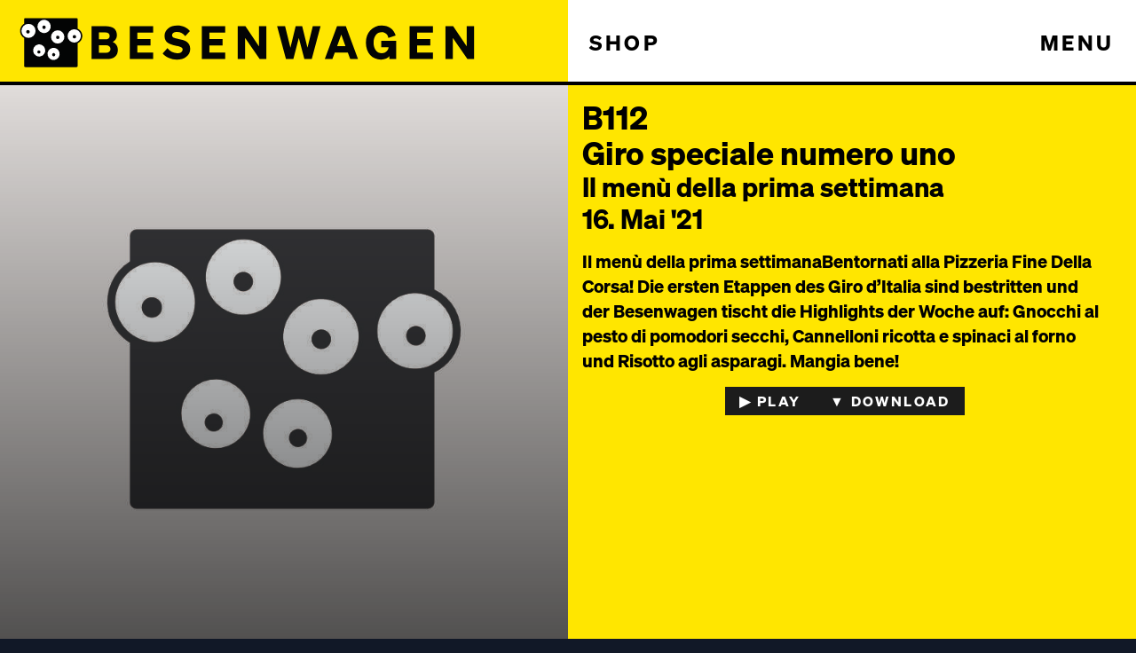

--- FILE ---
content_type: text/html; charset=utf-8
request_url: https://besenwagen.com/b112-112-giro-speciale-1?locale=de
body_size: 2623
content:
<!DOCTYPE html>
<html>
  <head>
    <title>Besenwagen - der Radsport Podcast</title>
    <meta name="viewport" content="width=device-width,initial-scale=1">
    <meta name="csrf-param" content="authenticity_token" />
<meta name="csrf-token" content="5Iv5u3yYQOcx3LdR2yZ9yobQlgy1_19Seyka3kYRicTIXGjHX8fAajP1AtVA8m-jfC5vDxB7wML7wgCvjJkvLQ" />
    
    
    <link rel="stylesheet" href="/assets/application-3ce804f9ba01932c75c0ef8fb47824eb3520f381541e114c4e27d8fbd4fd474e.css" data-turbo-track="reload" />
    <script src="/assets/application-0541fdcc6ffe20c26b340b67a7bde47ffb0cc38149e848fb31807e3dec8fe5d1.js" data-turbo-track="reload" defer="defer"></script>

  </head>

  <body class=" bg-gray-900">
    <div id="menu" class="hidden fixed bw_bg_yellow w-full right-0 top-16 lg:top-0 left-0 bottom-0 z-50 ">
      
<div class=" max-w-2xl mx-auto">
  <a href="/"><img class="hidden lg:block" src="/assets/header-366c1f0e57ae17bba1acd3022e8cfedb06b275e09c218770f2c2448b543709e2.svg" /></a>
  <div class="p-4"><h5 class="wide">PODCAST</h5>
    <div class="flex flex-col gap-2 p-2">
      <h3><a href="/episodes?locale=de">Alle Episoden</a></h3>
      <h3><a href="/episodes?locale=de">Suche</a></h3>
      <h3><a href="/guests?locale=de">Gästeliste</a></h3>
      <h3><a href="/anrufbeantworter?locale=de">Anrufbeantworter</a></h3>
      <h3><a href="/videos?locale=de">Videos</a></h3>
    </div>
  </div>

  <div class="p-4"><h5 class="wide mt-6">BESENWAGEN</h5>
    <div class="flex flex-col gap-2 p-2">
      <h3><a href="/links?locale=de">Links</a></h3>
      <h3><a href="/contact?locale=de">Kontakt</a></h3>
      <h3><a href="/imprint?locale=de">Impressum</a></h3>
    </div>
  </div>
  <div class="p-4 flex items-center justify-center">
    <a href="https://podcasts.apple.com/de/podcast/id1414320459" target="_blank">
      <img src="/p.svg" class="inline-block mr-2" width="44px">
    </a>
    <a href="https://open.spotify.com/show/4USp7WKCNLGrwpiHsIYqkY" target="_blank">
      <img src="/s.svg" class="inline-block mr-2" width="44px">
    </a>
    <a class="" href="https://www.instagram.com/besenwagen_" target="_blank">
      <img src="/i.svg" class="inline-block mr-2" width="44px">
    </a>
  </div>
</div>
<div class="flex justify-center mt-8">
  <div style="cursor: pointer;" class="button" onclick="this.parentElement.parentElement.classList.add('hidden'); document.body.classList.toggle('open_modal')">
    CLOSE MENU
  </div>
</div>



    </div>
    <div class="bg-white max-w-screen-xl mx-auto">
      
      <div data-controller="navbar" class="w-full sticky top-0 z-40 mx-auto">
        <div class="w-full lg:flex w-full sticky top-0 z-40 mx-auto relative">
  <a href="/?locale=de" class="lg:w-1/2 h-16 lg:h-24 block bw_bg_yellow flex items-center">
    <img style="height: 96%" src="/assets/header-366c1f0e57ae17bba1acd3022e8cfedb06b275e09c218770f2c2448b543709e2.svg" />
  </a>
  <div class="h-12 lg:h-auto lg:w-1/2 flex bg-white items-center justify-between">
    <a href="https://shop.besenwagen.com" target="_blank" class="flex items-center justify-center px-6 bold wide lg:text-2xl">
      SHOP
    </a>
    <div id="hamburger" data-navbar-target="hamburger" data-action="click->navbar#toggle" class="flex items-center justify-center px-6 bold wide lg:text-2xl">
      MENU
    </div>
  </div>
    <div class="absolute border-b-2 lg:border-b-4 border-black bottom-0 left-0 right-0" style="height: 3px" ></div>

</div>

      </div>

      <div id="player" data-controller="player"  class="sticky lg:top-24 z-20" data-turbo-permanent data-loader-url-value="">
        <div data-player-target="player" class="hidden p-4 bg-gray-800 text-white">
          <div class="container mx-auto flex relative">
            <div class=" text-black flex-grow h-8 bg-gray-800 text-center text-sm relative flex items-center justify-between overflow-hidden">
              <input data-player-target="slider" data-action="player#move" step="1" type="range" min="0" max="100" value="0" class="slider absolute left-0 h-8 right-0 w-full m-0" />
              <span data-player-target="currentTime" class=" pointer-events-none z-30 mx-2 text-xs" style="min-width: 30px">0:00</span>
              <span data-player-target="title" class=" pointer-events-none z-30 truncate"></span>
              <span data-player-target="duration" class=" pointer-events-none z-30 mx-2 text-xs" style="min-width: 30px">1:34:20</span>

            </div>
            <div data-action="click->player#playPause" data-player-target="pause" class="ml-4 w-8 h-8 flex-none font-sans bg-gray-400 text-black text-center font-bold leading-8 rounded">
              <svg xmlns="http://www.w3.org/2000/svg" width="32" height="32" viewBox="-14 -12 46 46">
                <path fill="#000" fill-rule="evenodd" d="M0 0h6v24H0zM12 0h6v24h-6z" id="player-icon" data-player-target="icon" />
              </svg>
            </div>
          </div>
          <div class="container mx-auto flex relative mt-4">
            <div class="flex-grow h-8 text-sm relative flex items-center justify-center">
              <button class="text-gray-400 border border-gray-400 p-0.5 px-2 mr-2" data-action="player#timePlus" data-time="-30">-30s</button>
              <button class="text-gray-400 border border-gray-400 p-0.5 px-2 mr-4" data-action="player#timePlus" data-time="30">+30s</button>
              <button class="player-speed-buttons mr-2" data-action="player#setSpeed" data-speed="1.25">x1.25</button>
              <button class="player-speed-buttons" data-action="player#setSpeed" data-speed="1.5">x1.50</button>
            </div>
            <div data-player-target="close" class="ml-4 w-8 h-8 flex-none bg-gray-400 text-black text-center font-bold leading-8 rounded" data-action="click->player#close">
              <svg width="100%" height="100%" viewBox="0 0 46 46" version="1.1" xmlns="http://www.w3.org/2000/svg" style="fill-rule:evenodd;clip-rule:evenodd;stroke-linecap:round;stroke-linejoin:round;stroke-miterlimit:1.5; stroke:black;stroke-width:4px;">
                <path d="M11,11L35,35"></path>
                <path d="M35,11L11,35"></path>
              </svg>
            </div>
          </div>
          <audio id="player-audio" data-player-target="audio" src=""></audio>
        </div>
      </div>

      <p class="notice text-black"></p>

      <div class="lg:flex">
  <div class="lg:w-1/2 bg-gray-900 ">
    <div class="lg:sticky bg-gray-900 lg:top-24"  style=" max-height: 640px;">
      <div class="relative">
      <div class="gradient">
          <img src="/place.jpg" class="" style="">
        
      </div>
      <button
            id="episode-36"
            class="lg:hidden absolute bottom-4 right-4 current-episode-btn episode-mobile-btn z-30 button button_yellow"
            data-duration="1307"
            onclick="document.getElementById('player').setAttribute('data-player-id-value', '36'); return false;"
            data-audio-src="https://cdn.julephosting.de/podcasts/732-besenwagen-der-radsport-podcast/60956-giro-speciale-numero-uno.mp3?v=1"
            data-title="#112 – Giro speciale numero uno">
            ▶︎ Play
          </button>
        </div>
    </div>
  </div>
  <div class="lg:w-1/2 p-4 pr-8 bw_bg_yellow ">

    <div class=" bw_bg_yellow z-20 pb-4">
      <h2>B112<br>Giro speciale numero uno</h2>
      <h3>Il menù della prima settimana<br>16. Mai &#39;21</h3>
    </div>

    <div class="bold text-xl bw_bg_yellow">
      Il menù della prima settimanaBentornati alla Pizzeria Fine Della Corsa! Die ersten Etappen des Giro d’Italia sind bestritten und der Besenwagen tischt die Highlights der Woche auf: Gnocchi al pesto di pomodori secchi, Cannelloni ricotta e spinaci al forno und Risotto agli asparagi. Mangia bene!
    </div>

    <div class="flex gap-4 mt-4 justify-center">
      <button
        id="episode-36"
        class="hidden lg:inline-block current-episode-btn episode-mobile-btn button"
        data-duration="1307"
        onclick="document.getElementById('player').setAttribute('data-player-id-value', '36'); return false;"
        data-audio-src="https://cdn.julephosting.de/podcasts/732-besenwagen-der-radsport-podcast/60956-giro-speciale-numero-uno.mp3?v=1"
        data-title="#112 – Giro speciale numero uno">
        ▶︎ Play
      </button>
      <a href="https://cdn.julephosting.de/podcasts/732-besenwagen-der-radsport-podcast/60956-giro-speciale-numero-uno.mp3?v=1" target="_blank" class="button">
        ▼ Download</a>
    </div>



  </div>
</div>






    </div>
  </body>
</html>


--- FILE ---
content_type: image/svg+xml
request_url: https://besenwagen.com/i.svg
body_size: 1625
content:
<?xml version="1.0" encoding="UTF-8" standalone="no"?>
<!DOCTYPE svg PUBLIC "-//W3C//DTD SVG 1.1//EN" "http://www.w3.org/Graphics/SVG/1.1/DTD/svg11.dtd">
<svg width="100%" height="100%" viewBox="0 0 44 44" version="1.1" xmlns="http://www.w3.org/2000/svg" xmlns:xlink="http://www.w3.org/1999/xlink" xml:space="preserve" xmlns:serif="http://www.serif.com/" style="fill-rule:evenodd;clip-rule:evenodd;stroke-linejoin:round;stroke-miterlimit:2;">
    <g id="XMLID_17_" transform="matrix(0.0672082,0,0,0.0672082,3,3.483)">
        <path d="M386.878,0L164.156,0C73.64,0 0,73.64 0,164.156L0,386.878C0,477.394 73.64,551.034 164.156,551.034L386.878,551.034C477.394,551.034 551.034,477.394 551.034,386.878L551.034,164.156C551.033,73.64 477.393,0 386.878,0ZM495.6,386.878C495.6,446.923 446.923,495.6 386.878,495.6L164.156,495.6C104.111,495.6 55.434,446.923 55.434,386.878L55.434,164.156C55.434,104.11 104.111,55.434 164.156,55.434L386.878,55.434C446.923,55.434 495.6,104.11 495.6,164.156L495.6,386.878Z" style="fill:black;fill-rule:nonzero;"/>
    </g>
    <g id="XMLID_81_" transform="matrix(0.0672082,0,0,0.0672082,3,3.483)">
        <path d="M275.517,133C196.933,133 133,196.933 133,275.516C133,354.099 196.933,418.033 275.517,418.033C354.101,418.033 418.034,354.1 418.034,275.516C418.034,196.932 354.101,133 275.517,133ZM275.517,362.6C227.422,362.6 188.434,323.612 188.434,275.517C188.434,227.422 227.423,188.434 275.517,188.434C323.612,188.434 362.6,227.422 362.6,275.517C362.6,323.611 323.611,362.6 275.517,362.6Z" style="fill:black;fill-rule:nonzero;"/>
    </g>
    <g id="XMLID_83_" transform="matrix(0.0672082,0,0,0.0672082,3,3.483)">
        <circle cx="418.306" cy="134.072" r="34.149" style="fill:black;"/>
    </g>
</svg>


--- FILE ---
content_type: application/javascript
request_url: https://besenwagen.com/assets/application-0541fdcc6ffe20c26b340b67a7bde47ffb0cc38149e848fb31807e3dec8fe5d1.js
body_size: 116376
content:
(() => {
  var __create = Object.create;
  var __defProp = Object.defineProperty;
  var __getOwnPropDesc = Object.getOwnPropertyDescriptor;
  var __getOwnPropNames = Object.getOwnPropertyNames;
  var __getProtoOf = Object.getPrototypeOf;
  var __hasOwnProp = Object.prototype.hasOwnProperty;
  var __defNormalProp = (obj, key, value) => key in obj ? __defProp(obj, key, { enumerable: true, configurable: true, writable: true, value }) : obj[key] = value;
  var __esm = (fn, res) => function __init() {
    return fn && (res = (0, fn[__getOwnPropNames(fn)[0]])(fn = 0)), res;
  };
  var __commonJS = (cb, mod) => function __require() {
    return mod || (0, cb[__getOwnPropNames(cb)[0]])((mod = { exports: {} }).exports, mod), mod.exports;
  };
  var __export = (target, all) => {
    for (var name in all)
      __defProp(target, name, { get: all[name], enumerable: true });
  };
  var __copyProps = (to, from, except, desc) => {
    if (from && typeof from === "object" || typeof from === "function") {
      for (let key of __getOwnPropNames(from))
        if (!__hasOwnProp.call(to, key) && key !== except)
          __defProp(to, key, { get: () => from[key], enumerable: !(desc = __getOwnPropDesc(from, key)) || desc.enumerable });
    }
    return to;
  };
  var __toESM = (mod, isNodeMode, target) => (target = mod != null ? __create(__getProtoOf(mod)) : {}, __copyProps(
    isNodeMode || !mod || !mod.__esModule ? __defProp(target, "default", { value: mod, enumerable: true }) : target,
    mod
  ));
  var __publicField = (obj, key, value) => {
    __defNormalProp(obj, typeof key !== "symbol" ? key + "" : key, value);
    return value;
  };

  // node_modules/@rails/actioncable/src/adapters.js
  var adapters_default;
  var init_adapters = __esm({
    "node_modules/@rails/actioncable/src/adapters.js"() {
      adapters_default = {
        logger: typeof console !== "undefined" ? console : void 0,
        WebSocket: typeof WebSocket !== "undefined" ? WebSocket : void 0
      };
    }
  });

  // node_modules/@rails/actioncable/src/logger.js
  var logger_default;
  var init_logger = __esm({
    "node_modules/@rails/actioncable/src/logger.js"() {
      init_adapters();
      logger_default = {
        log(...messages) {
          if (this.enabled) {
            messages.push(Date.now());
            adapters_default.logger.log("[ActionCable]", ...messages);
          }
        }
      };
    }
  });

  // node_modules/@rails/actioncable/src/connection_monitor.js
  var now, secondsSince, ConnectionMonitor, connection_monitor_default;
  var init_connection_monitor = __esm({
    "node_modules/@rails/actioncable/src/connection_monitor.js"() {
      init_logger();
      now = () => new Date().getTime();
      secondsSince = (time) => (now() - time) / 1e3;
      ConnectionMonitor = class {
        constructor(connection) {
          this.visibilityDidChange = this.visibilityDidChange.bind(this);
          this.connection = connection;
          this.reconnectAttempts = 0;
        }
        start() {
          if (!this.isRunning()) {
            this.startedAt = now();
            delete this.stoppedAt;
            this.startPolling();
            addEventListener("visibilitychange", this.visibilityDidChange);
            logger_default.log(`ConnectionMonitor started. stale threshold = ${this.constructor.staleThreshold} s`);
          }
        }
        stop() {
          if (this.isRunning()) {
            this.stoppedAt = now();
            this.stopPolling();
            removeEventListener("visibilitychange", this.visibilityDidChange);
            logger_default.log("ConnectionMonitor stopped");
          }
        }
        isRunning() {
          return this.startedAt && !this.stoppedAt;
        }
        recordPing() {
          this.pingedAt = now();
        }
        recordConnect() {
          this.reconnectAttempts = 0;
          this.recordPing();
          delete this.disconnectedAt;
          logger_default.log("ConnectionMonitor recorded connect");
        }
        recordDisconnect() {
          this.disconnectedAt = now();
          logger_default.log("ConnectionMonitor recorded disconnect");
        }
        startPolling() {
          this.stopPolling();
          this.poll();
        }
        stopPolling() {
          clearTimeout(this.pollTimeout);
        }
        poll() {
          this.pollTimeout = setTimeout(
            () => {
              this.reconnectIfStale();
              this.poll();
            },
            this.getPollInterval()
          );
        }
        getPollInterval() {
          const { staleThreshold, reconnectionBackoffRate } = this.constructor;
          const backoff = Math.pow(1 + reconnectionBackoffRate, Math.min(this.reconnectAttempts, 10));
          const jitterMax = this.reconnectAttempts === 0 ? 1 : reconnectionBackoffRate;
          const jitter = jitterMax * Math.random();
          return staleThreshold * 1e3 * backoff * (1 + jitter);
        }
        reconnectIfStale() {
          if (this.connectionIsStale()) {
            logger_default.log(`ConnectionMonitor detected stale connection. reconnectAttempts = ${this.reconnectAttempts}, time stale = ${secondsSince(this.refreshedAt)} s, stale threshold = ${this.constructor.staleThreshold} s`);
            this.reconnectAttempts++;
            if (this.disconnectedRecently()) {
              logger_default.log(`ConnectionMonitor skipping reopening recent disconnect. time disconnected = ${secondsSince(this.disconnectedAt)} s`);
            } else {
              logger_default.log("ConnectionMonitor reopening");
              this.connection.reopen();
            }
          }
        }
        get refreshedAt() {
          return this.pingedAt ? this.pingedAt : this.startedAt;
        }
        connectionIsStale() {
          return secondsSince(this.refreshedAt) > this.constructor.staleThreshold;
        }
        disconnectedRecently() {
          return this.disconnectedAt && secondsSince(this.disconnectedAt) < this.constructor.staleThreshold;
        }
        visibilityDidChange() {
          if (document.visibilityState === "visible") {
            setTimeout(
              () => {
                if (this.connectionIsStale() || !this.connection.isOpen()) {
                  logger_default.log(`ConnectionMonitor reopening stale connection on visibilitychange. visibilityState = ${document.visibilityState}`);
                  this.connection.reopen();
                }
              },
              200
            );
          }
        }
      };
      ConnectionMonitor.staleThreshold = 6;
      ConnectionMonitor.reconnectionBackoffRate = 0.15;
      connection_monitor_default = ConnectionMonitor;
    }
  });

  // node_modules/@rails/actioncable/src/internal.js
  var internal_default;
  var init_internal = __esm({
    "node_modules/@rails/actioncable/src/internal.js"() {
      internal_default = {
        "message_types": {
          "welcome": "welcome",
          "disconnect": "disconnect",
          "ping": "ping",
          "confirmation": "confirm_subscription",
          "rejection": "reject_subscription"
        },
        "disconnect_reasons": {
          "unauthorized": "unauthorized",
          "invalid_request": "invalid_request",
          "server_restart": "server_restart",
          "remote": "remote"
        },
        "default_mount_path": "/cable",
        "protocols": [
          "actioncable-v1-json",
          "actioncable-unsupported"
        ]
      };
    }
  });

  // node_modules/@rails/actioncable/src/connection.js
  var message_types, protocols, supportedProtocols, indexOf, Connection, connection_default;
  var init_connection = __esm({
    "node_modules/@rails/actioncable/src/connection.js"() {
      init_adapters();
      init_connection_monitor();
      init_internal();
      init_logger();
      ({ message_types, protocols } = internal_default);
      supportedProtocols = protocols.slice(0, protocols.length - 1);
      indexOf = [].indexOf;
      Connection = class {
        constructor(consumer2) {
          this.open = this.open.bind(this);
          this.consumer = consumer2;
          this.subscriptions = this.consumer.subscriptions;
          this.monitor = new connection_monitor_default(this);
          this.disconnected = true;
        }
        send(data) {
          if (this.isOpen()) {
            this.webSocket.send(JSON.stringify(data));
            return true;
          } else {
            return false;
          }
        }
        open() {
          if (this.isActive()) {
            logger_default.log(`Attempted to open WebSocket, but existing socket is ${this.getState()}`);
            return false;
          } else {
            const socketProtocols = [...protocols, ...this.consumer.subprotocols || []];
            logger_default.log(`Opening WebSocket, current state is ${this.getState()}, subprotocols: ${socketProtocols}`);
            if (this.webSocket) {
              this.uninstallEventHandlers();
            }
            this.webSocket = new adapters_default.WebSocket(this.consumer.url, socketProtocols);
            this.installEventHandlers();
            this.monitor.start();
            return true;
          }
        }
        close({ allowReconnect } = { allowReconnect: true }) {
          if (!allowReconnect) {
            this.monitor.stop();
          }
          if (this.isOpen()) {
            return this.webSocket.close();
          }
        }
        reopen() {
          logger_default.log(`Reopening WebSocket, current state is ${this.getState()}`);
          if (this.isActive()) {
            try {
              return this.close();
            } catch (error2) {
              logger_default.log("Failed to reopen WebSocket", error2);
            } finally {
              logger_default.log(`Reopening WebSocket in ${this.constructor.reopenDelay}ms`);
              setTimeout(this.open, this.constructor.reopenDelay);
            }
          } else {
            return this.open();
          }
        }
        getProtocol() {
          if (this.webSocket) {
            return this.webSocket.protocol;
          }
        }
        isOpen() {
          return this.isState("open");
        }
        isActive() {
          return this.isState("open", "connecting");
        }
        triedToReconnect() {
          return this.monitor.reconnectAttempts > 0;
        }
        isProtocolSupported() {
          return indexOf.call(supportedProtocols, this.getProtocol()) >= 0;
        }
        isState(...states) {
          return indexOf.call(states, this.getState()) >= 0;
        }
        getState() {
          if (this.webSocket) {
            for (let state in adapters_default.WebSocket) {
              if (adapters_default.WebSocket[state] === this.webSocket.readyState) {
                return state.toLowerCase();
              }
            }
          }
          return null;
        }
        installEventHandlers() {
          for (let eventName in this.events) {
            const handler = this.events[eventName].bind(this);
            this.webSocket[`on${eventName}`] = handler;
          }
        }
        uninstallEventHandlers() {
          for (let eventName in this.events) {
            this.webSocket[`on${eventName}`] = function() {
            };
          }
        }
      };
      Connection.reopenDelay = 500;
      Connection.prototype.events = {
        message(event) {
          if (!this.isProtocolSupported()) {
            return;
          }
          const { identifier, message, reason, reconnect, type } = JSON.parse(event.data);
          switch (type) {
            case message_types.welcome:
              if (this.triedToReconnect()) {
                this.reconnectAttempted = true;
              }
              this.monitor.recordConnect();
              return this.subscriptions.reload();
            case message_types.disconnect:
              logger_default.log(`Disconnecting. Reason: ${reason}`);
              return this.close({ allowReconnect: reconnect });
            case message_types.ping:
              return this.monitor.recordPing();
            case message_types.confirmation:
              this.subscriptions.confirmSubscription(identifier);
              if (this.reconnectAttempted) {
                this.reconnectAttempted = false;
                return this.subscriptions.notify(identifier, "connected", { reconnected: true });
              } else {
                return this.subscriptions.notify(identifier, "connected", { reconnected: false });
              }
            case message_types.rejection:
              return this.subscriptions.reject(identifier);
            default:
              return this.subscriptions.notify(identifier, "received", message);
          }
        },
        open() {
          logger_default.log(`WebSocket onopen event, using '${this.getProtocol()}' subprotocol`);
          this.disconnected = false;
          if (!this.isProtocolSupported()) {
            logger_default.log("Protocol is unsupported. Stopping monitor and disconnecting.");
            return this.close({ allowReconnect: false });
          }
        },
        close(event) {
          logger_default.log("WebSocket onclose event");
          if (this.disconnected) {
            return;
          }
          this.disconnected = true;
          this.monitor.recordDisconnect();
          return this.subscriptions.notifyAll("disconnected", { willAttemptReconnect: this.monitor.isRunning() });
        },
        error() {
          logger_default.log("WebSocket onerror event");
        }
      };
      connection_default = Connection;
    }
  });

  // node_modules/@rails/actioncable/src/subscription.js
  var extend, Subscription;
  var init_subscription = __esm({
    "node_modules/@rails/actioncable/src/subscription.js"() {
      extend = function(object, properties) {
        if (properties != null) {
          for (let key in properties) {
            const value = properties[key];
            object[key] = value;
          }
        }
        return object;
      };
      Subscription = class {
        constructor(consumer2, params = {}, mixin) {
          this.consumer = consumer2;
          this.identifier = JSON.stringify(params);
          extend(this, mixin);
        }
        perform(action, data = {}) {
          data.action = action;
          return this.send(data);
        }
        send(data) {
          return this.consumer.send({ command: "message", identifier: this.identifier, data: JSON.stringify(data) });
        }
        unsubscribe() {
          return this.consumer.subscriptions.remove(this);
        }
      };
    }
  });

  // node_modules/@rails/actioncable/src/subscription_guarantor.js
  var SubscriptionGuarantor, subscription_guarantor_default;
  var init_subscription_guarantor = __esm({
    "node_modules/@rails/actioncable/src/subscription_guarantor.js"() {
      init_logger();
      SubscriptionGuarantor = class {
        constructor(subscriptions) {
          this.subscriptions = subscriptions;
          this.pendingSubscriptions = [];
        }
        guarantee(subscription) {
          if (this.pendingSubscriptions.indexOf(subscription) == -1) {
            logger_default.log(`SubscriptionGuarantor guaranteeing ${subscription.identifier}`);
            this.pendingSubscriptions.push(subscription);
          } else {
            logger_default.log(`SubscriptionGuarantor already guaranteeing ${subscription.identifier}`);
          }
          this.startGuaranteeing();
        }
        forget(subscription) {
          logger_default.log(`SubscriptionGuarantor forgetting ${subscription.identifier}`);
          this.pendingSubscriptions = this.pendingSubscriptions.filter((s) => s !== subscription);
        }
        startGuaranteeing() {
          this.stopGuaranteeing();
          this.retrySubscribing();
        }
        stopGuaranteeing() {
          clearTimeout(this.retryTimeout);
        }
        retrySubscribing() {
          this.retryTimeout = setTimeout(
            () => {
              if (this.subscriptions && typeof this.subscriptions.subscribe === "function") {
                this.pendingSubscriptions.map((subscription) => {
                  logger_default.log(`SubscriptionGuarantor resubscribing ${subscription.identifier}`);
                  this.subscriptions.subscribe(subscription);
                });
              }
            },
            500
          );
        }
      };
      subscription_guarantor_default = SubscriptionGuarantor;
    }
  });

  // node_modules/@rails/actioncable/src/subscriptions.js
  var Subscriptions;
  var init_subscriptions = __esm({
    "node_modules/@rails/actioncable/src/subscriptions.js"() {
      init_subscription();
      init_subscription_guarantor();
      init_logger();
      Subscriptions = class {
        constructor(consumer2) {
          this.consumer = consumer2;
          this.guarantor = new subscription_guarantor_default(this);
          this.subscriptions = [];
        }
        create(channelName, mixin) {
          const channel = channelName;
          const params = typeof channel === "object" ? channel : { channel };
          const subscription = new Subscription(this.consumer, params, mixin);
          return this.add(subscription);
        }
        add(subscription) {
          this.subscriptions.push(subscription);
          this.consumer.ensureActiveConnection();
          this.notify(subscription, "initialized");
          this.subscribe(subscription);
          return subscription;
        }
        remove(subscription) {
          this.forget(subscription);
          if (!this.findAll(subscription.identifier).length) {
            this.sendCommand(subscription, "unsubscribe");
          }
          return subscription;
        }
        reject(identifier) {
          return this.findAll(identifier).map((subscription) => {
            this.forget(subscription);
            this.notify(subscription, "rejected");
            return subscription;
          });
        }
        forget(subscription) {
          this.guarantor.forget(subscription);
          this.subscriptions = this.subscriptions.filter((s) => s !== subscription);
          return subscription;
        }
        findAll(identifier) {
          return this.subscriptions.filter((s) => s.identifier === identifier);
        }
        reload() {
          return this.subscriptions.map((subscription) => this.subscribe(subscription));
        }
        notifyAll(callbackName, ...args) {
          return this.subscriptions.map((subscription) => this.notify(subscription, callbackName, ...args));
        }
        notify(subscription, callbackName, ...args) {
          let subscriptions;
          if (typeof subscription === "string") {
            subscriptions = this.findAll(subscription);
          } else {
            subscriptions = [subscription];
          }
          return subscriptions.map((subscription2) => typeof subscription2[callbackName] === "function" ? subscription2[callbackName](...args) : void 0);
        }
        subscribe(subscription) {
          if (this.sendCommand(subscription, "subscribe")) {
            this.guarantor.guarantee(subscription);
          }
        }
        confirmSubscription(identifier) {
          logger_default.log(`Subscription confirmed ${identifier}`);
          this.findAll(identifier).map((subscription) => this.guarantor.forget(subscription));
        }
        sendCommand(subscription, command) {
          const { identifier } = subscription;
          return this.consumer.send({ command, identifier });
        }
      };
    }
  });

  // node_modules/@rails/actioncable/src/consumer.js
  function createWebSocketURL(url) {
    if (typeof url === "function") {
      url = url();
    }
    if (url && !/^wss?:/i.test(url)) {
      const a = document.createElement("a");
      a.href = url;
      a.href = a.href;
      a.protocol = a.protocol.replace("http", "ws");
      return a.href;
    } else {
      return url;
    }
  }
  var Consumer;
  var init_consumer = __esm({
    "node_modules/@rails/actioncable/src/consumer.js"() {
      init_connection();
      init_subscriptions();
      Consumer = class {
        constructor(url) {
          this._url = url;
          this.subscriptions = new Subscriptions(this);
          this.connection = new connection_default(this);
          this.subprotocols = [];
        }
        get url() {
          return createWebSocketURL(this._url);
        }
        send(data) {
          return this.connection.send(data);
        }
        connect() {
          return this.connection.open();
        }
        disconnect() {
          return this.connection.close({ allowReconnect: false });
        }
        ensureActiveConnection() {
          if (!this.connection.isActive()) {
            return this.connection.open();
          }
        }
        addSubProtocol(subprotocol) {
          this.subprotocols = [...this.subprotocols, subprotocol];
        }
      };
    }
  });

  // node_modules/@rails/actioncable/src/index.js
  var src_exports = {};
  __export(src_exports, {
    Connection: () => connection_default,
    ConnectionMonitor: () => connection_monitor_default,
    Consumer: () => Consumer,
    INTERNAL: () => internal_default,
    Subscription: () => Subscription,
    SubscriptionGuarantor: () => subscription_guarantor_default,
    Subscriptions: () => Subscriptions,
    adapters: () => adapters_default,
    createConsumer: () => createConsumer,
    createWebSocketURL: () => createWebSocketURL,
    getConfig: () => getConfig,
    logger: () => logger_default
  });
  function createConsumer(url = getConfig("url") || internal_default.default_mount_path) {
    return new Consumer(url);
  }
  function getConfig(name) {
    const element = document.head.querySelector(`meta[name='action-cable-${name}']`);
    if (element) {
      return element.getAttribute("content");
    }
  }
  var init_src = __esm({
    "node_modules/@rails/actioncable/src/index.js"() {
      init_connection();
      init_connection_monitor();
      init_consumer();
      init_internal();
      init_subscription();
      init_subscriptions();
      init_subscription_guarantor();
      init_adapters();
      init_logger();
    }
  });

  // node_modules/trix/dist/trix.js
  var require_trix = __commonJS({
    "node_modules/trix/dist/trix.js"(exports, module) {
      (function() {
      }).call(exports), function() {
        var t;
        null == window.Set && (window.Set = t = function() {
          function t2() {
            this.clear();
          }
          return t2.prototype.clear = function() {
            return this.values = [];
          }, t2.prototype.has = function(t3) {
            return -1 !== this.values.indexOf(t3);
          }, t2.prototype.add = function(t3) {
            return this.has(t3) || this.values.push(t3), this;
          }, t2.prototype["delete"] = function(t3) {
            var e;
            return -1 === (e = this.values.indexOf(t3)) ? false : (this.values.splice(e, 1), true);
          }, t2.prototype.forEach = function() {
            var t3;
            return (t3 = this.values).forEach.apply(t3, arguments);
          }, t2;
        }());
      }.call(exports), function(t) {
        function e() {
        }
        function n(t2, e2) {
          return function() {
            t2.apply(e2, arguments);
          };
        }
        function i(t2) {
          if ("object" != typeof this)
            throw new TypeError("Promises must be constructed via new");
          if ("function" != typeof t2)
            throw new TypeError("not a function");
          this._state = 0, this._handled = false, this._value = void 0, this._deferreds = [], c(t2, this);
        }
        function o(t2, e2) {
          for (; 3 === t2._state; )
            t2 = t2._value;
          return 0 === t2._state ? void t2._deferreds.push(e2) : (t2._handled = true, void h(function() {
            var n2 = 1 === t2._state ? e2.onFulfilled : e2.onRejected;
            if (null === n2)
              return void (1 === t2._state ? r : s)(e2.promise, t2._value);
            var i2;
            try {
              i2 = n2(t2._value);
            } catch (o2) {
              return void s(e2.promise, o2);
            }
            r(e2.promise, i2);
          }));
        }
        function r(t2, e2) {
          try {
            if (e2 === t2)
              throw new TypeError("A promise cannot be resolved with itself.");
            if (e2 && ("object" == typeof e2 || "function" == typeof e2)) {
              var o2 = e2.then;
              if (e2 instanceof i)
                return t2._state = 3, t2._value = e2, void a(t2);
              if ("function" == typeof o2)
                return void c(n(o2, e2), t2);
            }
            t2._state = 1, t2._value = e2, a(t2);
          } catch (r2) {
            s(t2, r2);
          }
        }
        function s(t2, e2) {
          t2._state = 2, t2._value = e2, a(t2);
        }
        function a(t2) {
          2 === t2._state && 0 === t2._deferreds.length && setTimeout(function() {
            t2._handled || p(t2._value);
          }, 1);
          for (var e2 = 0, n2 = t2._deferreds.length; n2 > e2; e2++)
            o(t2, t2._deferreds[e2]);
          t2._deferreds = null;
        }
        function u(t2, e2, n2) {
          this.onFulfilled = "function" == typeof t2 ? t2 : null, this.onRejected = "function" == typeof e2 ? e2 : null, this.promise = n2;
        }
        function c(t2, e2) {
          var n2 = false;
          try {
            t2(function(t3) {
              n2 || (n2 = true, r(e2, t3));
            }, function(t3) {
              n2 || (n2 = true, s(e2, t3));
            });
          } catch (i2) {
            if (n2)
              return;
            n2 = true, s(e2, i2);
          }
        }
        var l = setTimeout, h = "function" == typeof setImmediate && setImmediate || function(t2) {
          l(t2, 1);
        }, p = function(t2) {
          "undefined" != typeof console && console && console.warn("Possible Unhandled Promise Rejection:", t2);
        };
        i.prototype["catch"] = function(t2) {
          return this.then(null, t2);
        }, i.prototype.then = function(t2, n2) {
          var r2 = new i(e);
          return o(this, new u(t2, n2, r2)), r2;
        }, i.all = function(t2) {
          var e2 = Array.prototype.slice.call(t2);
          return new i(function(t3, n2) {
            function i2(r3, s2) {
              try {
                if (s2 && ("object" == typeof s2 || "function" == typeof s2)) {
                  var a2 = s2.then;
                  if ("function" == typeof a2)
                    return void a2.call(s2, function(t4) {
                      i2(r3, t4);
                    }, n2);
                }
                e2[r3] = s2, 0 === --o2 && t3(e2);
              } catch (u2) {
                n2(u2);
              }
            }
            if (0 === e2.length)
              return t3([]);
            for (var o2 = e2.length, r2 = 0; r2 < e2.length; r2++)
              i2(r2, e2[r2]);
          });
        }, i.resolve = function(t2) {
          return t2 && "object" == typeof t2 && t2.constructor === i ? t2 : new i(function(e2) {
            e2(t2);
          });
        }, i.reject = function(t2) {
          return new i(function(e2, n2) {
            n2(t2);
          });
        }, i.race = function(t2) {
          return new i(function(e2, n2) {
            for (var i2 = 0, o2 = t2.length; o2 > i2; i2++)
              t2[i2].then(e2, n2);
          });
        }, i._setImmediateFn = function(t2) {
          h = t2;
        }, i._setUnhandledRejectionFn = function(t2) {
          p = t2;
        }, "undefined" != typeof module && module.exports ? module.exports = i : t.Promise || (t.Promise = i);
      }(exports), function() {
        var t = "object" == typeof window.customElements, e = "function" == typeof document.registerElement, n = t || e;
        n || ("undefined" == typeof WeakMap && !function() {
          var t2 = Object.defineProperty, e2 = Date.now() % 1e9, n2 = function() {
            this.name = "__st" + (1e9 * Math.random() >>> 0) + (e2++ + "__");
          };
          n2.prototype = { set: function(e3, n3) {
            var i = e3[this.name];
            return i && i[0] === e3 ? i[1] = n3 : t2(e3, this.name, { value: [e3, n3], writable: true }), this;
          }, get: function(t3) {
            var e3;
            return (e3 = t3[this.name]) && e3[0] === t3 ? e3[1] : void 0;
          }, "delete": function(t3) {
            var e3 = t3[this.name];
            return e3 && e3[0] === t3 ? (e3[0] = e3[1] = void 0, true) : false;
          }, has: function(t3) {
            var e3 = t3[this.name];
            return e3 ? e3[0] === t3 : false;
          } }, window.WeakMap = n2;
        }(), function(t2) {
          function e2(t3) {
            A.push(t3), b || (b = true, g(i));
          }
          function n2(t3) {
            return window.ShadowDOMPolyfill && window.ShadowDOMPolyfill.wrapIfNeeded(t3) || t3;
          }
          function i() {
            b = false;
            var t3 = A;
            A = [], t3.sort(function(t4, e4) {
              return t4.uid_ - e4.uid_;
            });
            var e3 = false;
            t3.forEach(function(t4) {
              var n3 = t4.takeRecords();
              o(t4), n3.length && (t4.callback_(n3, t4), e3 = true);
            }), e3 && i();
          }
          function o(t3) {
            t3.nodes_.forEach(function(e3) {
              var n3 = m.get(e3);
              n3 && n3.forEach(function(e4) {
                e4.observer === t3 && e4.removeTransientObservers();
              });
            });
          }
          function r(t3, e3) {
            for (var n3 = t3; n3; n3 = n3.parentNode) {
              var i2 = m.get(n3);
              if (i2)
                for (var o2 = 0; o2 < i2.length; o2++) {
                  var r2 = i2[o2], s2 = r2.options;
                  if (n3 === t3 || s2.subtree) {
                    var a2 = e3(s2);
                    a2 && r2.enqueue(a2);
                  }
                }
            }
          }
          function s(t3) {
            this.callback_ = t3, this.nodes_ = [], this.records_ = [], this.uid_ = ++C;
          }
          function a(t3, e3) {
            this.type = t3, this.target = e3, this.addedNodes = [], this.removedNodes = [], this.previousSibling = null, this.nextSibling = null, this.attributeName = null, this.attributeNamespace = null, this.oldValue = null;
          }
          function u(t3) {
            var e3 = new a(t3.type, t3.target);
            return e3.addedNodes = t3.addedNodes.slice(), e3.removedNodes = t3.removedNodes.slice(), e3.previousSibling = t3.previousSibling, e3.nextSibling = t3.nextSibling, e3.attributeName = t3.attributeName, e3.attributeNamespace = t3.attributeNamespace, e3.oldValue = t3.oldValue, e3;
          }
          function c(t3, e3) {
            return x = new a(t3, e3);
          }
          function l(t3) {
            return w ? w : (w = u(x), w.oldValue = t3, w);
          }
          function h() {
            x = w = void 0;
          }
          function p(t3) {
            return t3 === w || t3 === x;
          }
          function d(t3, e3) {
            return t3 === e3 ? t3 : w && p(t3) ? w : null;
          }
          function f(t3, e3, n3) {
            this.observer = t3, this.target = e3, this.options = n3, this.transientObservedNodes = [];
          }
          if (!t2.JsMutationObserver) {
            var g, m = /* @__PURE__ */ new WeakMap();
            if (/Trident|Edge/.test(navigator.userAgent))
              g = setTimeout;
            else if (window.setImmediate)
              g = window.setImmediate;
            else {
              var v = [], y = String(Math.random());
              window.addEventListener("message", function(t3) {
                if (t3.data === y) {
                  var e3 = v;
                  v = [], e3.forEach(function(t4) {
                    t4();
                  });
                }
              }), g = function(t3) {
                v.push(t3), window.postMessage(y, "*");
              };
            }
            var b = false, A = [], C = 0;
            s.prototype = { observe: function(t3, e3) {
              if (t3 = n2(t3), !e3.childList && !e3.attributes && !e3.characterData || e3.attributeOldValue && !e3.attributes || e3.attributeFilter && e3.attributeFilter.length && !e3.attributes || e3.characterDataOldValue && !e3.characterData)
                throw new SyntaxError();
              var i2 = m.get(t3);
              i2 || m.set(t3, i2 = []);
              for (var o2, r2 = 0; r2 < i2.length; r2++)
                if (i2[r2].observer === this) {
                  o2 = i2[r2], o2.removeListeners(), o2.options = e3;
                  break;
                }
              o2 || (o2 = new f(this, t3, e3), i2.push(o2), this.nodes_.push(t3)), o2.addListeners();
            }, disconnect: function() {
              this.nodes_.forEach(function(t3) {
                for (var e3 = m.get(t3), n3 = 0; n3 < e3.length; n3++) {
                  var i2 = e3[n3];
                  if (i2.observer === this) {
                    i2.removeListeners(), e3.splice(n3, 1);
                    break;
                  }
                }
              }, this), this.records_ = [];
            }, takeRecords: function() {
              var t3 = this.records_;
              return this.records_ = [], t3;
            } };
            var x, w;
            f.prototype = { enqueue: function(t3) {
              var n3 = this.observer.records_, i2 = n3.length;
              if (n3.length > 0) {
                var o2 = n3[i2 - 1], r2 = d(o2, t3);
                if (r2)
                  return void (n3[i2 - 1] = r2);
              } else
                e2(this.observer);
              n3[i2] = t3;
            }, addListeners: function() {
              this.addListeners_(this.target);
            }, addListeners_: function(t3) {
              var e3 = this.options;
              e3.attributes && t3.addEventListener("DOMAttrModified", this, true), e3.characterData && t3.addEventListener("DOMCharacterDataModified", this, true), e3.childList && t3.addEventListener("DOMNodeInserted", this, true), (e3.childList || e3.subtree) && t3.addEventListener("DOMNodeRemoved", this, true);
            }, removeListeners: function() {
              this.removeListeners_(this.target);
            }, removeListeners_: function(t3) {
              var e3 = this.options;
              e3.attributes && t3.removeEventListener("DOMAttrModified", this, true), e3.characterData && t3.removeEventListener("DOMCharacterDataModified", this, true), e3.childList && t3.removeEventListener("DOMNodeInserted", this, true), (e3.childList || e3.subtree) && t3.removeEventListener("DOMNodeRemoved", this, true);
            }, addTransientObserver: function(t3) {
              if (t3 !== this.target) {
                this.addListeners_(t3), this.transientObservedNodes.push(t3);
                var e3 = m.get(t3);
                e3 || m.set(t3, e3 = []), e3.push(this);
              }
            }, removeTransientObservers: function() {
              var t3 = this.transientObservedNodes;
              this.transientObservedNodes = [], t3.forEach(function(t4) {
                this.removeListeners_(t4);
                for (var e3 = m.get(t4), n3 = 0; n3 < e3.length; n3++)
                  if (e3[n3] === this) {
                    e3.splice(n3, 1);
                    break;
                  }
              }, this);
            }, handleEvent: function(t3) {
              switch (t3.stopImmediatePropagation(), t3.type) {
                case "DOMAttrModified":
                  var e3 = t3.attrName, n3 = t3.relatedNode.namespaceURI, i2 = t3.target, o2 = new c("attributes", i2);
                  o2.attributeName = e3, o2.attributeNamespace = n3;
                  var s2 = t3.attrChange === MutationEvent.ADDITION ? null : t3.prevValue;
                  r(i2, function(t4) {
                    return !t4.attributes || t4.attributeFilter && t4.attributeFilter.length && -1 === t4.attributeFilter.indexOf(e3) && -1 === t4.attributeFilter.indexOf(n3) ? void 0 : t4.attributeOldValue ? l(s2) : o2;
                  });
                  break;
                case "DOMCharacterDataModified":
                  var i2 = t3.target, o2 = c("characterData", i2), s2 = t3.prevValue;
                  r(i2, function(t4) {
                    return t4.characterData ? t4.characterDataOldValue ? l(s2) : o2 : void 0;
                  });
                  break;
                case "DOMNodeRemoved":
                  this.addTransientObserver(t3.target);
                case "DOMNodeInserted":
                  var a2, u2, p2 = t3.target;
                  "DOMNodeInserted" === t3.type ? (a2 = [p2], u2 = []) : (a2 = [], u2 = [p2]);
                  var d2 = p2.previousSibling, f2 = p2.nextSibling, o2 = c("childList", t3.target.parentNode);
                  o2.addedNodes = a2, o2.removedNodes = u2, o2.previousSibling = d2, o2.nextSibling = f2, r(t3.relatedNode, function(t4) {
                    return t4.childList ? o2 : void 0;
                  });
              }
              h();
            } }, t2.JsMutationObserver = s, t2.MutationObserver || (t2.MutationObserver = s, s._isPolyfilled = true);
          }
        }(self), function() {
          "use strict";
          if (!window.performance || !window.performance.now) {
            var t2 = Date.now();
            window.performance = { now: function() {
              return Date.now() - t2;
            } };
          }
          window.requestAnimationFrame || (window.requestAnimationFrame = function() {
            var t3 = window.webkitRequestAnimationFrame || window.mozRequestAnimationFrame;
            return t3 ? function(e3) {
              return t3(function() {
                e3(performance.now());
              });
            } : function(t4) {
              return window.setTimeout(t4, 1e3 / 60);
            };
          }()), window.cancelAnimationFrame || (window.cancelAnimationFrame = function() {
            return window.webkitCancelAnimationFrame || window.mozCancelAnimationFrame || function(t3) {
              clearTimeout(t3);
            };
          }());
          var e2 = function() {
            var t3 = document.createEvent("Event");
            return t3.initEvent("foo", true, true), t3.preventDefault(), t3.defaultPrevented;
          }();
          if (!e2) {
            var n2 = Event.prototype.preventDefault;
            Event.prototype.preventDefault = function() {
              this.cancelable && (n2.call(this), Object.defineProperty(this, "defaultPrevented", { get: function() {
                return true;
              }, configurable: true }));
            };
          }
          var i = /Trident/.test(navigator.userAgent);
          if ((!window.CustomEvent || i && "function" != typeof window.CustomEvent) && (window.CustomEvent = function(t3, e3) {
            e3 = e3 || {};
            var n3 = document.createEvent("CustomEvent");
            return n3.initCustomEvent(t3, Boolean(e3.bubbles), Boolean(e3.cancelable), e3.detail), n3;
          }, window.CustomEvent.prototype = window.Event.prototype), !window.Event || i && "function" != typeof window.Event) {
            var o = window.Event;
            window.Event = function(t3, e3) {
              e3 = e3 || {};
              var n3 = document.createEvent("Event");
              return n3.initEvent(t3, Boolean(e3.bubbles), Boolean(e3.cancelable)), n3;
            }, window.Event.prototype = o.prototype;
          }
        }(window.WebComponents), window.CustomElements = window.CustomElements || { flags: {} }, function(t2) {
          var e2 = t2.flags, n2 = [], i = function(t3) {
            n2.push(t3);
          }, o = function() {
            n2.forEach(function(e3) {
              e3(t2);
            });
          };
          t2.addModule = i, t2.initializeModules = o, t2.hasNative = Boolean(document.registerElement), t2.isIE = /Trident/.test(navigator.userAgent), t2.useNative = !e2.register && t2.hasNative && !window.ShadowDOMPolyfill && (!window.HTMLImports || window.HTMLImports.useNative);
        }(window.CustomElements), window.CustomElements.addModule(function(t2) {
          function e2(t3, e3) {
            n2(t3, function(t4) {
              return e3(t4) ? true : void i(t4, e3);
            }), i(t3, e3);
          }
          function n2(t3, e3, i2) {
            var o2 = t3.firstElementChild;
            if (!o2)
              for (o2 = t3.firstChild; o2 && o2.nodeType !== Node.ELEMENT_NODE; )
                o2 = o2.nextSibling;
            for (; o2; )
              e3(o2, i2) !== true && n2(o2, e3, i2), o2 = o2.nextElementSibling;
            return null;
          }
          function i(t3, n3) {
            for (var i2 = t3.shadowRoot; i2; )
              e2(i2, n3), i2 = i2.olderShadowRoot;
          }
          function o(t3, e3) {
            r(t3, e3, []);
          }
          function r(t3, e3, n3) {
            if (t3 = window.wrap(t3), !(n3.indexOf(t3) >= 0)) {
              n3.push(t3);
              for (var i2, o2 = t3.querySelectorAll("link[rel=" + s + "]"), a = 0, u = o2.length; u > a && (i2 = o2[a]); a++)
                i2.import && r(i2.import, e3, n3);
              e3(t3);
            }
          }
          var s = window.HTMLImports ? window.HTMLImports.IMPORT_LINK_TYPE : "none";
          t2.forDocumentTree = o, t2.forSubtree = e2;
        }), window.CustomElements.addModule(function(t2) {
          function e2(t3, e3) {
            return n2(t3, e3) || i(t3, e3);
          }
          function n2(e3, n3) {
            return t2.upgrade(e3, n3) ? true : void (n3 && s(e3));
          }
          function i(t3, e3) {
            b(t3, function(t4) {
              return n2(t4, e3) ? true : void 0;
            });
          }
          function o(t3) {
            w.push(t3), x || (x = true, setTimeout(r));
          }
          function r() {
            x = false;
            for (var t3, e3 = w, n3 = 0, i2 = e3.length; i2 > n3 && (t3 = e3[n3]); n3++)
              t3();
            w = [];
          }
          function s(t3) {
            C ? o(function() {
              a(t3);
            }) : a(t3);
          }
          function a(t3) {
            t3.__upgraded__ && !t3.__attached && (t3.__attached = true, t3.attachedCallback && t3.attachedCallback());
          }
          function u(t3) {
            c(t3), b(t3, function(t4) {
              c(t4);
            });
          }
          function c(t3) {
            C ? o(function() {
              l(t3);
            }) : l(t3);
          }
          function l(t3) {
            t3.__upgraded__ && t3.__attached && (t3.__attached = false, t3.detachedCallback && t3.detachedCallback());
          }
          function h(t3) {
            for (var e3 = t3, n3 = window.wrap(document); e3; ) {
              if (e3 == n3)
                return true;
              e3 = e3.parentNode || e3.nodeType === Node.DOCUMENT_FRAGMENT_NODE && e3.host;
            }
          }
          function p(t3) {
            if (t3.shadowRoot && !t3.shadowRoot.__watched) {
              y.dom && console.log("watching shadow-root for: ", t3.localName);
              for (var e3 = t3.shadowRoot; e3; )
                g(e3), e3 = e3.olderShadowRoot;
            }
          }
          function d(t3, n3) {
            if (y.dom) {
              var i2 = n3[0];
              if (i2 && "childList" === i2.type && i2.addedNodes && i2.addedNodes) {
                for (var o2 = i2.addedNodes[0]; o2 && o2 !== document && !o2.host; )
                  o2 = o2.parentNode;
                var r2 = o2 && (o2.URL || o2._URL || o2.host && o2.host.localName) || "";
                r2 = r2.split("/?").shift().split("/").pop();
              }
              console.group("mutations (%d) [%s]", n3.length, r2 || "");
            }
            var s2 = h(t3);
            n3.forEach(function(t4) {
              "childList" === t4.type && (E(t4.addedNodes, function(t5) {
                t5.localName && e2(t5, s2);
              }), E(t4.removedNodes, function(t5) {
                t5.localName && u(t5);
              }));
            }), y.dom && console.groupEnd();
          }
          function f(t3) {
            for (t3 = window.wrap(t3), t3 || (t3 = window.wrap(document)); t3.parentNode; )
              t3 = t3.parentNode;
            var e3 = t3.__observer;
            e3 && (d(t3, e3.takeRecords()), r());
          }
          function g(t3) {
            if (!t3.__observer) {
              var e3 = new MutationObserver(d.bind(this, t3));
              e3.observe(t3, { childList: true, subtree: true }), t3.__observer = e3;
            }
          }
          function m(t3) {
            t3 = window.wrap(t3), y.dom && console.group("upgradeDocument: ", t3.baseURI.split("/").pop());
            var n3 = t3 === window.wrap(document);
            e2(t3, n3), g(t3), y.dom && console.groupEnd();
          }
          function v(t3) {
            A(t3, m);
          }
          var y = t2.flags, b = t2.forSubtree, A = t2.forDocumentTree, C = window.MutationObserver._isPolyfilled && y["throttle-attached"];
          t2.hasPolyfillMutations = C, t2.hasThrottledAttached = C;
          var x = false, w = [], E = Array.prototype.forEach.call.bind(Array.prototype.forEach), S = Element.prototype.createShadowRoot;
          S && (Element.prototype.createShadowRoot = function() {
            var t3 = S.call(this);
            return window.CustomElements.watchShadow(this), t3;
          }), t2.watchShadow = p, t2.upgradeDocumentTree = v, t2.upgradeDocument = m, t2.upgradeSubtree = i, t2.upgradeAll = e2, t2.attached = s, t2.takeRecords = f;
        }), window.CustomElements.addModule(function(t2) {
          function e2(e3, i2) {
            if ("template" === e3.localName && window.HTMLTemplateElement && HTMLTemplateElement.decorate && HTMLTemplateElement.decorate(e3), !e3.__upgraded__ && e3.nodeType === Node.ELEMENT_NODE) {
              var o2 = e3.getAttribute("is"), r2 = t2.getRegisteredDefinition(e3.localName) || t2.getRegisteredDefinition(o2);
              if (r2 && (o2 && r2.tag == e3.localName || !o2 && !r2.extends))
                return n2(e3, r2, i2);
            }
          }
          function n2(e3, n3, o2) {
            return s.upgrade && console.group("upgrade:", e3.localName), n3.is && e3.setAttribute("is", n3.is), i(e3, n3), e3.__upgraded__ = true, r(e3), o2 && t2.attached(e3), t2.upgradeSubtree(e3, o2), s.upgrade && console.groupEnd(), e3;
          }
          function i(t3, e3) {
            Object.__proto__ ? t3.__proto__ = e3.prototype : (o(t3, e3.prototype, e3.native), t3.__proto__ = e3.prototype);
          }
          function o(t3, e3, n3) {
            for (var i2 = {}, o2 = e3; o2 !== n3 && o2 !== HTMLElement.prototype; ) {
              for (var r2, s2 = Object.getOwnPropertyNames(o2), a = 0; r2 = s2[a]; a++)
                i2[r2] || (Object.defineProperty(t3, r2, Object.getOwnPropertyDescriptor(o2, r2)), i2[r2] = 1);
              o2 = Object.getPrototypeOf(o2);
            }
          }
          function r(t3) {
            t3.createdCallback && t3.createdCallback();
          }
          var s = t2.flags;
          t2.upgrade = e2, t2.upgradeWithDefinition = n2, t2.implementPrototype = i;
        }), window.CustomElements.addModule(function(t2) {
          function e2(e3, i2) {
            var u2 = i2 || {};
            if (!e3)
              throw new Error("document.registerElement: first argument `name` must not be empty");
            if (e3.indexOf("-") < 0)
              throw new Error("document.registerElement: first argument ('name') must contain a dash ('-'). Argument provided was '" + String(e3) + "'.");
            if (o(e3))
              throw new Error("Failed to execute 'registerElement' on 'Document': Registration failed for type '" + String(e3) + "'. The type name is invalid.");
            if (c(e3))
              throw new Error("DuplicateDefinitionError: a type with name '" + String(e3) + "' is already registered");
            return u2.prototype || (u2.prototype = Object.create(HTMLElement.prototype)), u2.__name = e3.toLowerCase(), u2.extends && (u2.extends = u2.extends.toLowerCase()), u2.lifecycle = u2.lifecycle || {}, u2.ancestry = r(u2.extends), s(u2), a(u2), n2(u2.prototype), l(u2.__name, u2), u2.ctor = h(u2), u2.ctor.prototype = u2.prototype, u2.prototype.constructor = u2.ctor, t2.ready && m(document), u2.ctor;
          }
          function n2(t3) {
            if (!t3.setAttribute._polyfilled) {
              var e3 = t3.setAttribute;
              t3.setAttribute = function(t4, n4) {
                i.call(this, t4, n4, e3);
              };
              var n3 = t3.removeAttribute;
              t3.removeAttribute = function(t4) {
                i.call(this, t4, null, n3);
              }, t3.setAttribute._polyfilled = true;
            }
          }
          function i(t3, e3, n3) {
            t3 = t3.toLowerCase();
            var i2 = this.getAttribute(t3);
            n3.apply(this, arguments);
            var o2 = this.getAttribute(t3);
            this.attributeChangedCallback && o2 !== i2 && this.attributeChangedCallback(t3, i2, o2);
          }
          function o(t3) {
            for (var e3 = 0; e3 < C.length; e3++)
              if (t3 === C[e3])
                return true;
          }
          function r(t3) {
            var e3 = c(t3);
            return e3 ? r(e3.extends).concat([e3]) : [];
          }
          function s(t3) {
            for (var e3, n3 = t3.extends, i2 = 0; e3 = t3.ancestry[i2]; i2++)
              n3 = e3.is && e3.tag;
            t3.tag = n3 || t3.__name, n3 && (t3.is = t3.__name);
          }
          function a(t3) {
            if (!Object.__proto__) {
              var e3 = HTMLElement.prototype;
              if (t3.is) {
                var n3 = document.createElement(t3.tag);
                e3 = Object.getPrototypeOf(n3);
              }
              for (var i2, o2 = t3.prototype, r2 = false; o2; )
                o2 == e3 && (r2 = true), i2 = Object.getPrototypeOf(o2), i2 && (o2.__proto__ = i2), o2 = i2;
              r2 || console.warn(t3.tag + " prototype not found in prototype chain for " + t3.is), t3.native = e3;
            }
          }
          function u(t3) {
            return y(E(t3.tag), t3);
          }
          function c(t3) {
            return t3 ? x[t3.toLowerCase()] : void 0;
          }
          function l(t3, e3) {
            x[t3] = e3;
          }
          function h(t3) {
            return function() {
              return u(t3);
            };
          }
          function p(t3, e3, n3) {
            return t3 === w ? d(e3, n3) : S(t3, e3);
          }
          function d(t3, e3) {
            t3 && (t3 = t3.toLowerCase()), e3 && (e3 = e3.toLowerCase());
            var n3 = c(e3 || t3);
            if (n3) {
              if (t3 == n3.tag && e3 == n3.is)
                return new n3.ctor();
              if (!e3 && !n3.is)
                return new n3.ctor();
            }
            var i2;
            return e3 ? (i2 = d(t3), i2.setAttribute("is", e3), i2) : (i2 = E(t3), t3.indexOf("-") >= 0 && b(i2, HTMLElement), i2);
          }
          function f(t3, e3) {
            var n3 = t3[e3];
            t3[e3] = function() {
              var t4 = n3.apply(this, arguments);
              return v(t4), t4;
            };
          }
          var g, m = (t2.isIE, t2.upgradeDocumentTree), v = t2.upgradeAll, y = t2.upgradeWithDefinition, b = t2.implementPrototype, A = t2.useNative, C = ["annotation-xml", "color-profile", "font-face", "font-face-src", "font-face-uri", "font-face-format", "font-face-name", "missing-glyph"], x = {}, w = "http://www.w3.org/1999/xhtml", E = document.createElement.bind(document), S = document.createElementNS.bind(document);
          g = Object.__proto__ || A ? function(t3, e3) {
            return t3 instanceof e3;
          } : function(t3, e3) {
            if (t3 instanceof e3)
              return true;
            for (var n3 = t3; n3; ) {
              if (n3 === e3.prototype)
                return true;
              n3 = n3.__proto__;
            }
            return false;
          }, f(Node.prototype, "cloneNode"), f(document, "importNode"), document.registerElement = e2, document.createElement = d, document.createElementNS = p, t2.registry = x, t2.instanceof = g, t2.reservedTagList = C, t2.getRegisteredDefinition = c, document.register = document.registerElement;
        }), function(t2) {
          function e2() {
            r(window.wrap(document)), window.CustomElements.ready = true;
            var t3 = window.requestAnimationFrame || function(t4) {
              setTimeout(t4, 16);
            };
            t3(function() {
              setTimeout(function() {
                window.CustomElements.readyTime = Date.now(), window.HTMLImports && (window.CustomElements.elapsed = window.CustomElements.readyTime - window.HTMLImports.readyTime), document.dispatchEvent(new CustomEvent("WebComponentsReady", { bubbles: true }));
              });
            });
          }
          var n2 = t2.useNative, i = t2.initializeModules;
          if (t2.isIE, n2) {
            var o = function() {
            };
            t2.watchShadow = o, t2.upgrade = o, t2.upgradeAll = o, t2.upgradeDocumentTree = o, t2.upgradeSubtree = o, t2.takeRecords = o, t2.instanceof = function(t3, e3) {
              return t3 instanceof e3;
            };
          } else
            i();
          var r = t2.upgradeDocumentTree, s = t2.upgradeDocument;
          if (window.wrap || (window.ShadowDOMPolyfill ? (window.wrap = window.ShadowDOMPolyfill.wrapIfNeeded, window.unwrap = window.ShadowDOMPolyfill.unwrapIfNeeded) : window.wrap = window.unwrap = function(t3) {
            return t3;
          }), window.HTMLImports && (window.HTMLImports.__importsParsingHook = function(t3) {
            t3.import && s(wrap(t3.import));
          }), "complete" === document.readyState || t2.flags.eager)
            e2();
          else if ("interactive" !== document.readyState || window.attachEvent || window.HTMLImports && !window.HTMLImports.ready) {
            var a = window.HTMLImports && !window.HTMLImports.ready ? "HTMLImportsLoaded" : "DOMContentLoaded";
            window.addEventListener(a, e2);
          } else
            e2();
        }(window.CustomElements));
      }.call(exports), function() {
      }.call(exports), function() {
        var t = this;
        (function() {
          (function() {
            this.Trix = { VERSION: "1.3.2", ZERO_WIDTH_SPACE: "\uFEFF", NON_BREAKING_SPACE: "\xA0", OBJECT_REPLACEMENT_CHARACTER: "\uFFFC", browser: { composesExistingText: /Android.*Chrome/.test(navigator.userAgent), forcesObjectResizing: /Trident.*rv:11/.test(navigator.userAgent), supportsInputEvents: function() {
              var t2, e2, n, i;
              if ("undefined" == typeof InputEvent)
                return false;
              for (i = ["data", "getTargetRanges", "inputType"], t2 = 0, e2 = i.length; e2 > t2; t2++)
                if (n = i[t2], !(n in InputEvent.prototype))
                  return false;
              return true;
            }() }, config: {} };
          }).call(this);
        }).call(t);
        var e = t.Trix;
        (function() {
          (function() {
            e.BasicObject = function() {
              function t2() {
              }
              var e2, n, i;
              return t2.proxyMethod = function(t3) {
                var i2, o, r, s, a;
                return r = n(t3), i2 = r.name, s = r.toMethod, a = r.toProperty, o = r.optional, this.prototype[i2] = function() {
                  var t4, n2;
                  return t4 = null != s ? o ? "function" == typeof this[s] ? this[s]() : void 0 : this[s]() : null != a ? this[a] : void 0, o ? (n2 = null != t4 ? t4[i2] : void 0, null != n2 ? e2.call(n2, t4, arguments) : void 0) : (n2 = t4[i2], e2.call(n2, t4, arguments));
                };
              }, n = function(t3) {
                var e3, n2;
                if (!(n2 = t3.match(i)))
                  throw new Error("can't parse @proxyMethod expression: " + t3);
                return e3 = { name: n2[4] }, null != n2[2] ? e3.toMethod = n2[1] : e3.toProperty = n2[1], null != n2[3] && (e3.optional = true), e3;
              }, e2 = Function.prototype.apply, i = /^(.+?)(\(\))?(\?)?\.(.+?)$/, t2;
            }();
          }).call(this), function() {
            var t2 = function(t3, e2) {
              function i() {
                this.constructor = t3;
              }
              for (var o in e2)
                n.call(e2, o) && (t3[o] = e2[o]);
              return i.prototype = e2.prototype, t3.prototype = new i(), t3.__super__ = e2.prototype, t3;
            }, n = {}.hasOwnProperty;
            e.Object = function(n2) {
              function i() {
                this.id = ++o;
              }
              var o;
              return t2(i, n2), o = 0, i.fromJSONString = function(t3) {
                return this.fromJSON(JSON.parse(t3));
              }, i.prototype.hasSameConstructorAs = function(t3) {
                return this.constructor === (null != t3 ? t3.constructor : void 0);
              }, i.prototype.isEqualTo = function(t3) {
                return this === t3;
              }, i.prototype.inspect = function() {
                var t3, e2, n3;
                return t3 = function() {
                  var t4, i2, o2;
                  i2 = null != (t4 = this.contentsForInspection()) ? t4 : {}, o2 = [];
                  for (e2 in i2)
                    n3 = i2[e2], o2.push(e2 + "=" + n3);
                  return o2;
                }.call(this), "#<" + this.constructor.name + ":" + this.id + (t3.length ? " " + t3.join(", ") : "") + ">";
              }, i.prototype.contentsForInspection = function() {
              }, i.prototype.toJSONString = function() {
                return JSON.stringify(this);
              }, i.prototype.toUTF16String = function() {
                return e.UTF16String.box(this);
              }, i.prototype.getCacheKey = function() {
                return this.id.toString();
              }, i;
            }(e.BasicObject);
          }.call(this), function() {
            e.extend = function(t2) {
              var e2, n;
              for (e2 in t2)
                n = t2[e2], this[e2] = n;
              return this;
            };
          }.call(this), function() {
            e.extend({ defer: function(t2) {
              return setTimeout(t2, 1);
            } });
          }.call(this), function() {
            var t2, n;
            e.extend({ normalizeSpaces: function(t3) {
              return t3.replace(RegExp("" + e.ZERO_WIDTH_SPACE, "g"), "").replace(RegExp("" + e.NON_BREAKING_SPACE, "g"), " ");
            }, normalizeNewlines: function(t3) {
              return t3.replace(/\r\n/g, "\n");
            }, breakableWhitespacePattern: RegExp("[^\\S" + e.NON_BREAKING_SPACE + "]"), squishBreakableWhitespace: function(t3) {
              return t3.replace(RegExp("" + e.breakableWhitespacePattern.source, "g"), " ").replace(/\ {2,}/g, " ");
            }, summarizeStringChange: function(t3, i) {
              var o, r, s, a;
              return t3 = e.UTF16String.box(t3), i = e.UTF16String.box(i), i.length < t3.length ? (r = n(t3, i), a = r[0], o = r[1]) : (s = n(i, t3), o = s[0], a = s[1]), { added: o, removed: a };
            } }), n = function(n2, i) {
              var o, r, s, a, u;
              return n2.isEqualTo(i) ? ["", ""] : (r = t2(n2, i), a = r.utf16String.length, s = a ? (u = r.offset, r, o = n2.codepoints.slice(0, u).concat(n2.codepoints.slice(u + a)), t2(i, e.UTF16String.fromCodepoints(o))) : t2(i, n2), [r.utf16String.toString(), s.utf16String.toString()]);
            }, t2 = function(t3, e2) {
              var n2, i, o;
              for (n2 = 0, i = t3.length, o = e2.length; i > n2 && t3.charAt(n2).isEqualTo(e2.charAt(n2)); )
                n2++;
              for (; i > n2 + 1 && t3.charAt(i - 1).isEqualTo(e2.charAt(o - 1)); )
                i--, o--;
              return { utf16String: t3.slice(n2, i), offset: n2 };
            };
          }.call(this), function() {
            e.extend({ copyObject: function(t2) {
              var e2, n, i;
              null == t2 && (t2 = {}), n = {};
              for (e2 in t2)
                i = t2[e2], n[e2] = i;
              return n;
            }, objectsAreEqual: function(t2, e2) {
              var n, i;
              if (null == t2 && (t2 = {}), null == e2 && (e2 = {}), Object.keys(t2).length !== Object.keys(e2).length)
                return false;
              for (n in t2)
                if (i = t2[n], i !== e2[n])
                  return false;
              return true;
            } });
          }.call(this), function() {
            var t2 = [].slice;
            e.extend({ arraysAreEqual: function(t3, e2) {
              var n, i, o, r;
              if (null == t3 && (t3 = []), null == e2 && (e2 = []), t3.length !== e2.length)
                return false;
              for (i = n = 0, o = t3.length; o > n; i = ++n)
                if (r = t3[i], r !== e2[i])
                  return false;
              return true;
            }, arrayStartsWith: function(t3, n) {
              return null == t3 && (t3 = []), null == n && (n = []), e.arraysAreEqual(t3.slice(0, n.length), n);
            }, spliceArray: function() {
              var e2, n, i;
              return n = arguments[0], e2 = 2 <= arguments.length ? t2.call(arguments, 1) : [], i = n.slice(0), i.splice.apply(i, e2), i;
            }, summarizeArrayChange: function(t3, e2) {
              var n, i, o, r, s, a, u, c, l, h, p;
              for (null == t3 && (t3 = []), null == e2 && (e2 = []), n = [], h = [], o = /* @__PURE__ */ new Set(), r = 0, u = t3.length; u > r; r++)
                p = t3[r], o.add(p);
              for (i = /* @__PURE__ */ new Set(), s = 0, c = e2.length; c > s; s++)
                p = e2[s], i.add(p), o.has(p) || n.push(p);
              for (a = 0, l = t3.length; l > a; a++)
                p = t3[a], i.has(p) || h.push(p);
              return { added: n, removed: h };
            } });
          }.call(this), function() {
            var t2, n, i, o;
            t2 = null, n = null, o = null, i = null, e.extend({ getAllAttributeNames: function() {
              return null != t2 ? t2 : t2 = e.getTextAttributeNames().concat(e.getBlockAttributeNames());
            }, getBlockConfig: function(t3) {
              return e.config.blockAttributes[t3];
            }, getBlockAttributeNames: function() {
              return null != n ? n : n = Object.keys(e.config.blockAttributes);
            }, getTextConfig: function(t3) {
              return e.config.textAttributes[t3];
            }, getTextAttributeNames: function() {
              return null != o ? o : o = Object.keys(e.config.textAttributes);
            }, getListAttributeNames: function() {
              var t3, n2;
              return null != i ? i : i = function() {
                var i2, o2;
                i2 = e.config.blockAttributes, o2 = [];
                for (t3 in i2)
                  n2 = i2[t3].listAttribute, null != n2 && o2.push(n2);
                return o2;
              }();
            } });
          }.call(this), function() {
            var t2, n, i, o, r, s = [].indexOf || function(t3) {
              for (var e2 = 0, n2 = this.length; n2 > e2; e2++)
                if (e2 in this && this[e2] === t3)
                  return e2;
              return -1;
            };
            t2 = document.documentElement, n = null != (i = null != (o = null != (r = t2.matchesSelector) ? r : t2.webkitMatchesSelector) ? o : t2.msMatchesSelector) ? i : t2.mozMatchesSelector, e.extend({ handleEvent: function(n2, i2) {
              var o2, r2, s2, a, u, c, l, h, p, d, f, g;
              return h = null != i2 ? i2 : {}, c = h.onElement, u = h.matchingSelector, g = h.withCallback, a = h.inPhase, l = h.preventDefault, d = h.times, r2 = null != c ? c : t2, p = u, o2 = g, f = "capturing" === a, s2 = function(t3) {
                var n3;
                return null != d && 0 === --d && s2.destroy(), n3 = e.findClosestElementFromNode(t3.target, { matchingSelector: p }), null != n3 && (null != g && g.call(n3, t3, n3), l) ? t3.preventDefault() : void 0;
              }, s2.destroy = function() {
                return r2.removeEventListener(n2, s2, f);
              }, r2.addEventListener(n2, s2, f), s2;
            }, handleEventOnce: function(t3, n2) {
              return null == n2 && (n2 = {}), n2.times = 1, e.handleEvent(t3, n2);
            }, triggerEvent: function(n2, i2) {
              var o2, r2, s2, a, u, c, l;
              return l = null != i2 ? i2 : {}, c = l.onElement, r2 = l.bubbles, s2 = l.cancelable, o2 = l.attributes, a = null != c ? c : t2, r2 = r2 !== false, s2 = s2 !== false, u = document.createEvent("Events"), u.initEvent(n2, r2, s2), null != o2 && e.extend.call(u, o2), a.dispatchEvent(u);
            }, elementMatchesSelector: function(t3, e2) {
              return 1 === (null != t3 ? t3.nodeType : void 0) ? n.call(t3, e2) : void 0;
            }, findClosestElementFromNode: function(t3, n2) {
              var i2, o2, r2;
              for (o2 = null != n2 ? n2 : {}, i2 = o2.matchingSelector, r2 = o2.untilNode; null != t3 && t3.nodeType !== Node.ELEMENT_NODE; )
                t3 = t3.parentNode;
              if (null != t3) {
                if (null == i2)
                  return t3;
                if (t3.closest && null == r2)
                  return t3.closest(i2);
                for (; t3 && t3 !== r2; ) {
                  if (e.elementMatchesSelector(t3, i2))
                    return t3;
                  t3 = t3.parentNode;
                }
              }
            }, findInnerElement: function(t3) {
              for (; null != t3 ? t3.firstElementChild : void 0; )
                t3 = t3.firstElementChild;
              return t3;
            }, innerElementIsActive: function(t3) {
              return document.activeElement !== t3 && e.elementContainsNode(t3, document.activeElement);
            }, elementContainsNode: function(t3, e2) {
              if (t3 && e2)
                for (; e2; ) {
                  if (e2 === t3)
                    return true;
                  e2 = e2.parentNode;
                }
            }, findNodeFromContainerAndOffset: function(t3, e2) {
              var n2;
              if (t3)
                return t3.nodeType === Node.TEXT_NODE ? t3 : 0 === e2 ? null != (n2 = t3.firstChild) ? n2 : t3 : t3.childNodes.item(e2 - 1);
            }, findElementFromContainerAndOffset: function(t3, n2) {
              var i2;
              return i2 = e.findNodeFromContainerAndOffset(t3, n2), e.findClosestElementFromNode(i2);
            }, findChildIndexOfNode: function(t3) {
              var e2;
              if (null != t3 ? t3.parentNode : void 0) {
                for (e2 = 0; t3 = t3.previousSibling; )
                  e2++;
                return e2;
              }
            }, removeNode: function(t3) {
              var e2;
              return null != t3 && null != (e2 = t3.parentNode) ? e2.removeChild(t3) : void 0;
            }, walkTree: function(t3, e2) {
              var n2, i2, o2, r2, s2;
              return o2 = null != e2 ? e2 : {}, i2 = o2.onlyNodesOfType, r2 = o2.usingFilter, n2 = o2.expandEntityReferences, s2 = function() {
                switch (i2) {
                  case "element":
                    return NodeFilter.SHOW_ELEMENT;
                  case "text":
                    return NodeFilter.SHOW_TEXT;
                  case "comment":
                    return NodeFilter.SHOW_COMMENT;
                  default:
                    return NodeFilter.SHOW_ALL;
                }
              }(), document.createTreeWalker(t3, s2, null != r2 ? r2 : null, n2 === true);
            }, tagName: function(t3) {
              var e2;
              return null != t3 && null != (e2 = t3.tagName) ? e2.toLowerCase() : void 0;
            }, makeElement: function(t3, e2) {
              var n2, i2, o2, r2, s2, a, u, c, l, h, p, d, f, g;
              if (null == e2 && (e2 = {}), "object" == typeof t3 ? (e2 = t3, t3 = e2.tagName) : e2 = { attributes: e2 }, o2 = document.createElement(t3), null != e2.editable && (null == e2.attributes && (e2.attributes = {}), e2.attributes.contenteditable = e2.editable), e2.attributes) {
                l = e2.attributes;
                for (a in l)
                  g = l[a], o2.setAttribute(a, g);
              }
              if (e2.style) {
                h = e2.style;
                for (a in h)
                  g = h[a], o2.style[a] = g;
              }
              if (e2.data) {
                p = e2.data;
                for (a in p)
                  g = p[a], o2.dataset[a] = g;
              }
              if (e2.className)
                for (d = e2.className.split(" "), r2 = 0, u = d.length; u > r2; r2++)
                  i2 = d[r2], o2.classList.add(i2);
              if (e2.textContent && (o2.textContent = e2.textContent), e2.childNodes)
                for (f = [].concat(e2.childNodes), s2 = 0, c = f.length; c > s2; s2++)
                  n2 = f[s2], o2.appendChild(n2);
              return o2;
            }, getBlockTagNames: function() {
              var t3, n2;
              return null != e.blockTagNames ? e.blockTagNames : e.blockTagNames = function() {
                var i2, o2;
                i2 = e.config.blockAttributes, o2 = [];
                for (t3 in i2)
                  n2 = i2[t3].tagName, n2 && o2.push(n2);
                return o2;
              }();
            }, nodeIsBlockContainer: function(t3) {
              return e.nodeIsBlockStartComment(null != t3 ? t3.firstChild : void 0);
            }, nodeProbablyIsBlockContainer: function(t3) {
              var n2, i2;
              return n2 = e.tagName(t3), s.call(e.getBlockTagNames(), n2) >= 0 && (i2 = e.tagName(t3.firstChild), s.call(e.getBlockTagNames(), i2) < 0);
            }, nodeIsBlockStart: function(t3, n2) {
              var i2;
              return i2 = (null != n2 ? n2 : { strict: true }).strict, i2 ? e.nodeIsBlockStartComment(t3) : e.nodeIsBlockStartComment(t3) || !e.nodeIsBlockStartComment(t3.firstChild) && e.nodeProbablyIsBlockContainer(t3);
            }, nodeIsBlockStartComment: function(t3) {
              return e.nodeIsCommentNode(t3) && "block" === (null != t3 ? t3.data : void 0);
            }, nodeIsCommentNode: function(t3) {
              return (null != t3 ? t3.nodeType : void 0) === Node.COMMENT_NODE;
            }, nodeIsCursorTarget: function(t3, n2) {
              var i2;
              return i2 = (null != n2 ? n2 : {}).name, t3 ? e.nodeIsTextNode(t3) ? t3.data === e.ZERO_WIDTH_SPACE ? i2 ? t3.parentNode.dataset.trixCursorTarget === i2 : true : void 0 : e.nodeIsCursorTarget(t3.firstChild) : void 0;
            }, nodeIsAttachmentElement: function(t3) {
              return e.elementMatchesSelector(t3, e.AttachmentView.attachmentSelector);
            }, nodeIsEmptyTextNode: function(t3) {
              return e.nodeIsTextNode(t3) && "" === (null != t3 ? t3.data : void 0);
            }, nodeIsTextNode: function(t3) {
              return (null != t3 ? t3.nodeType : void 0) === Node.TEXT_NODE;
            } });
          }.call(this), function() {
            var t2, n, i, o, r;
            t2 = e.copyObject, o = e.objectsAreEqual, e.extend({ normalizeRange: i = function(t3) {
              var e2;
              if (null != t3)
                return Array.isArray(t3) || (t3 = [t3, t3]), [n(t3[0]), n(null != (e2 = t3[1]) ? e2 : t3[0])];
            }, rangeIsCollapsed: function(t3) {
              var e2, n2, o2;
              if (null != t3)
                return n2 = i(t3), o2 = n2[0], e2 = n2[1], r(o2, e2);
            }, rangesAreEqual: function(t3, e2) {
              var n2, o2, s, a, u, c;
              if (null != t3 && null != e2)
                return s = i(t3), o2 = s[0], n2 = s[1], a = i(e2), c = a[0], u = a[1], r(o2, c) && r(n2, u);
            } }), n = function(e2) {
              return "number" == typeof e2 ? e2 : t2(e2);
            }, r = function(t3, e2) {
              return "number" == typeof t3 ? t3 === e2 : o(t3, e2);
            };
          }.call(this), function() {
            var t2, n, i, o, r, s, a;
            e.registerElement = function(t3, e2) {
              var n2, i2;
              return null == e2 && (e2 = {}), t3 = t3.toLowerCase(), e2 = a(e2), i2 = s(e2), (n2 = i2.defaultCSS) && (delete i2.defaultCSS, o(n2, t3)), r(t3, i2);
            }, o = function(t3, e2) {
              var n2;
              return n2 = i(e2), n2.textContent = t3.replace(/%t/g, e2);
            }, i = function(e2) {
              var n2, i2;
              return n2 = document.createElement("style"), n2.setAttribute("type", "text/css"), n2.setAttribute("data-tag-name", e2.toLowerCase()), (i2 = t2()) && n2.setAttribute("nonce", i2), document.head.insertBefore(n2, document.head.firstChild), n2;
            }, t2 = function() {
              var t3;
              return (t3 = n("trix-csp-nonce") || n("csp-nonce")) ? t3.getAttribute("content") : void 0;
            }, n = function(t3) {
              return document.head.querySelector("meta[name=" + t3 + "]");
            }, s = function(t3) {
              var e2, n2, i2;
              n2 = {};
              for (e2 in t3)
                i2 = t3[e2], n2[e2] = "function" == typeof i2 ? { value: i2 } : i2;
              return n2;
            }, a = function() {
              var t3;
              return t3 = function(t4) {
                var e2, n2, i2, o2, r2;
                for (e2 = {}, r2 = ["initialize", "connect", "disconnect"], n2 = 0, o2 = r2.length; o2 > n2; n2++)
                  i2 = r2[n2], e2[i2] = t4[i2], delete t4[i2];
                return e2;
              }, window.customElements ? function(e2) {
                var n2, i2, o2, r2, s2;
                return s2 = t3(e2), o2 = s2.initialize, n2 = s2.connect, i2 = s2.disconnect, o2 && (r2 = n2, n2 = function() {
                  return this.initialized || (this.initialized = true, o2.call(this)), null != r2 ? r2.call(this) : void 0;
                }), n2 && (e2.connectedCallback = n2), i2 && (e2.disconnectedCallback = i2), e2;
              } : function(e2) {
                var n2, i2, o2, r2;
                return r2 = t3(e2), o2 = r2.initialize, n2 = r2.connect, i2 = r2.disconnect, o2 && (e2.createdCallback = o2), n2 && (e2.attachedCallback = n2), i2 && (e2.detachedCallback = i2), e2;
              };
            }(), r = function() {
              return window.customElements ? function(t3, e2) {
                var n2;
                return n2 = function() {
                  return "object" == typeof Reflect ? Reflect.construct(HTMLElement, [], n2) : HTMLElement.apply(this);
                }, Object.setPrototypeOf(n2.prototype, HTMLElement.prototype), Object.setPrototypeOf(n2, HTMLElement), Object.defineProperties(n2.prototype, e2), window.customElements.define(t3, n2), n2;
              } : function(t3, e2) {
                var n2, i2;
                return i2 = Object.create(HTMLElement.prototype, e2), n2 = document.registerElement(t3, { prototype: i2 }), Object.defineProperty(i2, "constructor", { value: n2 }), n2;
              };
            }();
          }.call(this), function() {
            var t2, n;
            e.extend({ getDOMSelection: function() {
              var t3;
              return t3 = window.getSelection(), t3.rangeCount > 0 ? t3 : void 0;
            }, getDOMRange: function() {
              var n2, i;
              return (n2 = null != (i = e.getDOMSelection()) ? i.getRangeAt(0) : void 0) && !t2(n2) ? n2 : void 0;
            }, setDOMRange: function(t3) {
              var n2;
              return n2 = window.getSelection(), n2.removeAllRanges(), n2.addRange(t3), e.selectionChangeObserver.update();
            } }), t2 = function(t3) {
              return n(t3.startContainer) || n(t3.endContainer);
            }, n = function(t3) {
              return !Object.getPrototypeOf(t3);
            };
          }.call(this), function() {
            var t2;
            t2 = { "application/x-trix-feature-detection": "test" }, e.extend({ dataTransferIsPlainText: function(t3) {
              var e2, n, i;
              return i = t3.getData("text/plain"), n = t3.getData("text/html"), i && n ? (e2 = new DOMParser().parseFromString(n, "text/html").body, e2.textContent === i ? !e2.querySelector("*") : void 0) : null != i ? i.length : void 0;
            }, dataTransferIsWritable: function(e2) {
              var n, i;
              if (null != (null != e2 ? e2.setData : void 0)) {
                for (n in t2)
                  if (i = t2[n], !function() {
                    try {
                      return e2.setData(n, i), e2.getData(n) === i;
                    } catch (t3) {
                    }
                  }())
                    return;
                return true;
              }
            }, keyEventIsKeyboardCommand: function() {
              return /Mac|^iP/.test(navigator.platform) ? function(t3) {
                return t3.metaKey;
              } : function(t3) {
                return t3.ctrlKey;
              };
            }() });
          }.call(this), function() {
            e.extend({ RTL_PATTERN: /[\u05BE\u05C0\u05C3\u05D0-\u05EA\u05F0-\u05F4\u061B\u061F\u0621-\u063A\u0640-\u064A\u066D\u0671-\u06B7\u06BA-\u06BE\u06C0-\u06CE\u06D0-\u06D5\u06E5\u06E6\u200F\u202B\u202E\uFB1F-\uFB28\uFB2A-\uFB36\uFB38-\uFB3C\uFB3E\uFB40\uFB41\uFB43\uFB44\uFB46-\uFBB1\uFBD3-\uFD3D\uFD50-\uFD8F\uFD92-\uFDC7\uFDF0-\uFDFB\uFE70-\uFE72\uFE74\uFE76-\uFEFC]/, getDirection: function() {
              var t2, n, i, o;
              return n = e.makeElement("input", { dir: "auto", name: "x", dirName: "x.dir" }), t2 = e.makeElement("form"), t2.appendChild(n), i = function() {
                try {
                  return new FormData(t2).has(n.dirName);
                } catch (e2) {
                }
              }(), o = function() {
                try {
                  return n.matches(":dir(ltr),:dir(rtl)");
                } catch (t3) {
                }
              }(), i ? function(e2) {
                return n.value = e2, new FormData(t2).get(n.dirName);
              } : o ? function(t3) {
                return n.value = t3, n.matches(":dir(rtl)") ? "rtl" : "ltr";
              } : function(t3) {
                var n2;
                return n2 = t3.trim().charAt(0), e.RTL_PATTERN.test(n2) ? "rtl" : "ltr";
              };
            }() });
          }.call(this), function() {
          }.call(this), function() {
            var t2, n = function(t3, e2) {
              function n2() {
                this.constructor = t3;
              }
              for (var o in e2)
                i.call(e2, o) && (t3[o] = e2[o]);
              return n2.prototype = e2.prototype, t3.prototype = new n2(), t3.__super__ = e2.prototype, t3;
            }, i = {}.hasOwnProperty;
            t2 = e.arraysAreEqual, e.Hash = function(i2) {
              function o(t3) {
                null == t3 && (t3 = {}), this.values = s(t3), o.__super__.constructor.apply(this, arguments);
              }
              var r, s, a, u, c;
              return n(o, i2), o.fromCommonAttributesOfObjects = function(t3) {
                var e2, n2, i3, o2, s2, a2;
                if (null == t3 && (t3 = []), !t3.length)
                  return new this();
                for (e2 = r(t3[0]), i3 = e2.getKeys(), a2 = t3.slice(1), n2 = 0, o2 = a2.length; o2 > n2; n2++)
                  s2 = a2[n2], i3 = e2.getKeysCommonToHash(r(s2)), e2 = e2.slice(i3);
                return e2;
              }, o.box = function(t3) {
                return r(t3);
              }, o.prototype.add = function(t3, e2) {
                return this.merge(u(t3, e2));
              }, o.prototype.remove = function(t3) {
                return new e.Hash(s(this.values, t3));
              }, o.prototype.get = function(t3) {
                return this.values[t3];
              }, o.prototype.has = function(t3) {
                return t3 in this.values;
              }, o.prototype.merge = function(t3) {
                return new e.Hash(a(this.values, c(t3)));
              }, o.prototype.slice = function(t3) {
                var n2, i3, o2, r2;
                for (r2 = {}, n2 = 0, o2 = t3.length; o2 > n2; n2++)
                  i3 = t3[n2], this.has(i3) && (r2[i3] = this.values[i3]);
                return new e.Hash(r2);
              }, o.prototype.getKeys = function() {
                return Object.keys(this.values);
              }, o.prototype.getKeysCommonToHash = function(t3) {
                var e2, n2, i3, o2, s2;
                for (t3 = r(t3), o2 = this.getKeys(), s2 = [], e2 = 0, i3 = o2.length; i3 > e2; e2++)
                  n2 = o2[e2], this.values[n2] === t3.values[n2] && s2.push(n2);
                return s2;
              }, o.prototype.isEqualTo = function(e2) {
                return t2(this.toArray(), r(e2).toArray());
              }, o.prototype.isEmpty = function() {
                return 0 === this.getKeys().length;
              }, o.prototype.toArray = function() {
                var t3, e2, n2;
                return (null != this.array ? this.array : this.array = function() {
                  var i3;
                  e2 = [], i3 = this.values;
                  for (t3 in i3)
                    n2 = i3[t3], e2.push(t3, n2);
                  return e2;
                }.call(this)).slice(0);
              }, o.prototype.toObject = function() {
                return s(this.values);
              }, o.prototype.toJSON = function() {
                return this.toObject();
              }, o.prototype.contentsForInspection = function() {
                return { values: JSON.stringify(this.values) };
              }, u = function(t3, e2) {
                var n2;
                return n2 = {}, n2[t3] = e2, n2;
              }, a = function(t3, e2) {
                var n2, i3, o2;
                i3 = s(t3);
                for (n2 in e2)
                  o2 = e2[n2], i3[n2] = o2;
                return i3;
              }, s = function(t3, e2) {
                var n2, i3, o2, r2, s2;
                for (r2 = {}, s2 = Object.keys(t3).sort(), n2 = 0, o2 = s2.length; o2 > n2; n2++)
                  i3 = s2[n2], i3 !== e2 && (r2[i3] = t3[i3]);
                return r2;
              }, r = function(t3) {
                return t3 instanceof e.Hash ? t3 : new e.Hash(t3);
              }, c = function(t3) {
                return t3 instanceof e.Hash ? t3.values : t3;
              }, o;
            }(e.Object);
          }.call(this), function() {
            e.ObjectGroup = function() {
              function t2(t3, e2) {
                var n, i;
                this.objects = null != t3 ? t3 : [], i = e2.depth, n = e2.asTree, n && (this.depth = i, this.objects = this.constructor.groupObjects(this.objects, { asTree: n, depth: this.depth + 1 }));
              }
              return t2.groupObjects = function(t3, e2) {
                var n, i, o, r, s, a, u, c, l;
                for (null == t3 && (t3 = []), l = null != e2 ? e2 : {}, o = l.depth, n = l.asTree, n && null == o && (o = 0), c = [], s = 0, a = t3.length; a > s; s++) {
                  if (u = t3[s], r) {
                    if (("function" == typeof u.canBeGrouped ? u.canBeGrouped(o) : void 0) && ("function" == typeof (i = r[r.length - 1]).canBeGroupedWith ? i.canBeGroupedWith(u, o) : void 0)) {
                      r.push(u);
                      continue;
                    }
                    c.push(new this(r, { depth: o, asTree: n })), r = null;
                  }
                  ("function" == typeof u.canBeGrouped ? u.canBeGrouped(o) : void 0) ? r = [u] : c.push(u);
                }
                return r && c.push(new this(r, { depth: o, asTree: n })), c;
              }, t2.prototype.getObjects = function() {
                return this.objects;
              }, t2.prototype.getDepth = function() {
                return this.depth;
              }, t2.prototype.getCacheKey = function() {
                var t3, e2, n, i, o;
                for (e2 = ["objectGroup"], o = this.getObjects(), t3 = 0, n = o.length; n > t3; t3++)
                  i = o[t3], e2.push(i.getCacheKey());
                return e2.join("/");
              }, t2;
            }();
          }.call(this), function() {
            var t2 = function(t3, e2) {
              function i() {
                this.constructor = t3;
              }
              for (var o in e2)
                n.call(e2, o) && (t3[o] = e2[o]);
              return i.prototype = e2.prototype, t3.prototype = new i(), t3.__super__ = e2.prototype, t3;
            }, n = {}.hasOwnProperty;
            e.ObjectMap = function(e2) {
              function n2(t3) {
                var e3, n3, i, o, r;
                for (null == t3 && (t3 = []), this.objects = {}, i = 0, o = t3.length; o > i; i++)
                  r = t3[i], n3 = JSON.stringify(r), null == (e3 = this.objects)[n3] && (e3[n3] = r);
              }
              return t2(n2, e2), n2.prototype.find = function(t3) {
                var e3;
                return e3 = JSON.stringify(t3), this.objects[e3];
              }, n2;
            }(e.BasicObject);
          }.call(this), function() {
            e.ElementStore = function() {
              function t2(t3) {
                this.reset(t3);
              }
              var e2;
              return t2.prototype.add = function(t3) {
                var n;
                return n = e2(t3), this.elements[n] = t3;
              }, t2.prototype.remove = function(t3) {
                var n, i;
                return n = e2(t3), (i = this.elements[n]) ? (delete this.elements[n], i) : void 0;
              }, t2.prototype.reset = function(t3) {
                var e3, n, i;
                for (null == t3 && (t3 = []), this.elements = {}, n = 0, i = t3.length; i > n; n++)
                  e3 = t3[n], this.add(e3);
                return t3;
              }, e2 = function(t3) {
                return t3.dataset.trixStoreKey;
              }, t2;
            }();
          }.call(this), function() {
          }.call(this), function() {
            var t2 = function(t3, e2) {
              function i() {
                this.constructor = t3;
              }
              for (var o in e2)
                n.call(e2, o) && (t3[o] = e2[o]);
              return i.prototype = e2.prototype, t3.prototype = new i(), t3.__super__ = e2.prototype, t3;
            }, n = {}.hasOwnProperty;
            e.Operation = function(e2) {
              function n2() {
                return n2.__super__.constructor.apply(this, arguments);
              }
              return t2(n2, e2), n2.prototype.isPerforming = function() {
                return this.performing === true;
              }, n2.prototype.hasPerformed = function() {
                return this.performed === true;
              }, n2.prototype.hasSucceeded = function() {
                return this.performed && this.succeeded;
              }, n2.prototype.hasFailed = function() {
                return this.performed && !this.succeeded;
              }, n2.prototype.getPromise = function() {
                return null != this.promise ? this.promise : this.promise = new Promise(function(t3) {
                  return function(e3, n3) {
                    return t3.performing = true, t3.perform(function(i, o) {
                      return t3.succeeded = i, t3.performing = false, t3.performed = true, t3.succeeded ? e3(o) : n3(o);
                    });
                  };
                }(this));
              }, n2.prototype.perform = function(t3) {
                return t3(false);
              }, n2.prototype.release = function() {
                var t3;
                return null != (t3 = this.promise) && "function" == typeof t3.cancel && t3.cancel(), this.promise = null, this.performing = null, this.performed = null, this.succeeded = null;
              }, n2.proxyMethod("getPromise().then"), n2.proxyMethod("getPromise().catch"), n2;
            }(e.BasicObject);
          }.call(this), function() {
            var t2, n, i, o, r, s = function(t3, e2) {
              function n2() {
                this.constructor = t3;
              }
              for (var i2 in e2)
                a.call(e2, i2) && (t3[i2] = e2[i2]);
              return n2.prototype = e2.prototype, t3.prototype = new n2(), t3.__super__ = e2.prototype, t3;
            }, a = {}.hasOwnProperty;
            e.UTF16String = function(t3) {
              function e2(t4, e3) {
                this.ucs2String = t4, this.codepoints = e3, this.length = this.codepoints.length, this.ucs2Length = this.ucs2String.length;
              }
              return s(e2, t3), e2.box = function(t4) {
                return null == t4 && (t4 = ""), t4 instanceof this ? t4 : this.fromUCS2String(null != t4 ? t4.toString() : void 0);
              }, e2.fromUCS2String = function(t4) {
                return new this(t4, o(t4));
              }, e2.fromCodepoints = function(t4) {
                return new this(r(t4), t4);
              }, e2.prototype.offsetToUCS2Offset = function(t4) {
                return r(this.codepoints.slice(0, Math.max(0, t4))).length;
              }, e2.prototype.offsetFromUCS2Offset = function(t4) {
                return o(this.ucs2String.slice(0, Math.max(0, t4))).length;
              }, e2.prototype.slice = function() {
                var t4;
                return this.constructor.fromCodepoints((t4 = this.codepoints).slice.apply(t4, arguments));
              }, e2.prototype.charAt = function(t4) {
                return this.slice(t4, t4 + 1);
              }, e2.prototype.isEqualTo = function(t4) {
                return this.constructor.box(t4).ucs2String === this.ucs2String;
              }, e2.prototype.toJSON = function() {
                return this.ucs2String;
              }, e2.prototype.getCacheKey = function() {
                return this.ucs2String;
              }, e2.prototype.toString = function() {
                return this.ucs2String;
              }, e2;
            }(e.BasicObject), t2 = 1 === ("function" == typeof Array.from ? Array.from("\u{1F47C}").length : void 0), n = null != ("function" == typeof " ".codePointAt ? " ".codePointAt(0) : void 0), i = " \u{1F47C}" === ("function" == typeof String.fromCodePoint ? String.fromCodePoint(32, 128124) : void 0), o = t2 && n ? function(t3) {
              return Array.from(t3).map(function(t4) {
                return t4.codePointAt(0);
              });
            } : function(t3) {
              var e2, n2, i2, o2, r2;
              for (o2 = [], e2 = 0, i2 = t3.length; i2 > e2; )
                r2 = t3.charCodeAt(e2++), r2 >= 55296 && 56319 >= r2 && i2 > e2 && (n2 = t3.charCodeAt(e2++), 56320 === (64512 & n2) ? r2 = ((1023 & r2) << 10) + (1023 & n2) + 65536 : e2--), o2.push(r2);
              return o2;
            }, r = i ? function(t3) {
              return String.fromCodePoint.apply(String, t3);
            } : function(t3) {
              var e2, n2, i2;
              return e2 = function() {
                var e3, o2, r2;
                for (r2 = [], e3 = 0, o2 = t3.length; o2 > e3; e3++)
                  i2 = t3[e3], n2 = "", i2 > 65535 && (i2 -= 65536, n2 += String.fromCharCode(i2 >>> 10 & 1023 | 55296), i2 = 56320 | 1023 & i2), r2.push(n2 + String.fromCharCode(i2));
                return r2;
              }(), e2.join("");
            };
          }.call(this), function() {
          }.call(this), function() {
          }.call(this), function() {
            e.config.lang = { attachFiles: "Attach Files", bold: "Bold", bullets: "Bullets", "byte": "Byte", bytes: "Bytes", captionPlaceholder: "Add a caption\u2026", code: "Code", heading1: "Heading", indent: "Increase Level", italic: "Italic", link: "Link", numbers: "Numbers", outdent: "Decrease Level", quote: "Quote", redo: "Redo", remove: "Remove", strike: "Strikethrough", undo: "Undo", unlink: "Unlink", url: "URL", urlPlaceholder: "Enter a URL\u2026", GB: "GB", KB: "KB", MB: "MB", PB: "PB", TB: "TB" };
          }.call(this), function() {
            e.config.css = { attachment: "attachment", attachmentCaption: "attachment__caption", attachmentCaptionEditor: "attachment__caption-editor", attachmentMetadata: "attachment__metadata", attachmentMetadataContainer: "attachment__metadata-container", attachmentName: "attachment__name", attachmentProgress: "attachment__progress", attachmentSize: "attachment__size", attachmentToolbar: "attachment__toolbar", attachmentGallery: "attachment-gallery" };
          }.call(this), function() {
            var t2;
            e.config.blockAttributes = t2 = { "default": { tagName: "div", parse: false }, quote: { tagName: "blockquote", nestable: true }, heading1: { tagName: "h1", terminal: true, breakOnReturn: true, group: false }, code: { tagName: "pre", terminal: true, text: { plaintext: true } }, bulletList: { tagName: "ul", parse: false }, bullet: { tagName: "li", listAttribute: "bulletList", group: false, nestable: true, test: function(n) {
              return e.tagName(n.parentNode) === t2[this.listAttribute].tagName;
            } }, numberList: { tagName: "ol", parse: false }, number: { tagName: "li", listAttribute: "numberList", group: false, nestable: true, test: function(n) {
              return e.tagName(n.parentNode) === t2[this.listAttribute].tagName;
            } }, attachmentGallery: { tagName: "div", exclusive: true, terminal: true, parse: false, group: false } };
          }.call(this), function() {
            var t2, n;
            t2 = e.config.lang, n = [t2.bytes, t2.KB, t2.MB, t2.GB, t2.TB, t2.PB], e.config.fileSize = { prefix: "IEC", precision: 2, formatter: function(e2) {
              var i, o, r, s, a;
              switch (e2) {
                case 0:
                  return "0 " + t2.bytes;
                case 1:
                  return "1 " + t2.byte;
                default:
                  return i = function() {
                    switch (this.prefix) {
                      case "SI":
                        return 1e3;
                      case "IEC":
                        return 1024;
                    }
                  }.call(this), o = Math.floor(Math.log(e2) / Math.log(i)), r = e2 / Math.pow(i, o), s = r.toFixed(this.precision), a = s.replace(/0*$/, "").replace(/\.$/, ""), a + " " + n[o];
              }
            } };
          }.call(this), function() {
            e.config.textAttributes = { bold: { tagName: "strong", inheritable: true, parser: function(t2) {
              var e2;
              return e2 = window.getComputedStyle(t2), "bold" === e2.fontWeight || e2.fontWeight >= 600;
            } }, italic: { tagName: "em", inheritable: true, parser: function(t2) {
              var e2;
              return e2 = window.getComputedStyle(t2), "italic" === e2.fontStyle;
            } }, href: { groupTagName: "a", parser: function(t2) {
              var n, i, o;
              return n = e.AttachmentView.attachmentSelector, o = "a:not(" + n + ")", (i = e.findClosestElementFromNode(t2, { matchingSelector: o })) ? i.getAttribute("href") : void 0;
            } }, strike: { tagName: "del", inheritable: true }, frozen: { style: { backgroundColor: "highlight" } } };
          }.call(this), function() {
            var t2, n, i, o, r;
            r = "[data-trix-serialize=false]", o = ["contenteditable", "data-trix-id", "data-trix-store-key", "data-trix-mutable", "data-trix-placeholder", "tabindex"], n = "data-trix-serialized-attributes", i = "[" + n + "]", t2 = new RegExp("<!--block-->", "g"), e.extend({ serializers: { "application/json": function(t3) {
              var n2;
              if (t3 instanceof e.Document)
                n2 = t3;
              else {
                if (!(t3 instanceof HTMLElement))
                  throw new Error("unserializable object");
                n2 = e.Document.fromHTML(t3.innerHTML);
              }
              return n2.toSerializableDocument().toJSONString();
            }, "text/html": function(s) {
              var a, u, c, l, h, p, d, f, g, m, v, y, b, A, C, x, w;
              if (s instanceof e.Document)
                l = e.DocumentView.render(s);
              else {
                if (!(s instanceof HTMLElement))
                  throw new Error("unserializable object");
                l = s.cloneNode(true);
              }
              for (A = l.querySelectorAll(r), h = 0, g = A.length; g > h; h++)
                c = A[h], e.removeNode(c);
              for (p = 0, m = o.length; m > p; p++)
                for (a = o[p], C = l.querySelectorAll("[" + a + "]"), d = 0, v = C.length; v > d; d++)
                  c = C[d], c.removeAttribute(a);
              for (x = l.querySelectorAll(i), f = 0, y = x.length; y > f; f++) {
                c = x[f];
                try {
                  u = JSON.parse(c.getAttribute(n)), c.removeAttribute(n);
                  for (b in u)
                    w = u[b], c.setAttribute(b, w);
                } catch (E) {
                }
              }
              return l.innerHTML.replace(t2, "");
            } }, deserializers: { "application/json": function(t3) {
              return e.Document.fromJSONString(t3);
            }, "text/html": function(t3) {
              return e.Document.fromHTML(t3);
            } }, serializeToContentType: function(t3, n2) {
              var i2;
              if (i2 = e.serializers[n2])
                return i2(t3);
              throw new Error("unknown content type: " + n2);
            }, deserializeFromContentType: function(t3, n2) {
              var i2;
              if (i2 = e.deserializers[n2])
                return i2(t3);
              throw new Error("unknown content type: " + n2);
            } });
          }.call(this), function() {
            var t2;
            t2 = e.config.lang, e.config.toolbar = { getDefaultHTML: function() {
              return '<div class="trix-button-row">\n  <span class="trix-button-group trix-button-group--text-tools" data-trix-button-group="text-tools">\n    <button type="button" class="trix-button trix-button--icon trix-button--icon-bold" data-trix-attribute="bold" data-trix-key="b" title="' + t2.bold + '" tabindex="-1">' + t2.bold + '</button>\n    <button type="button" class="trix-button trix-button--icon trix-button--icon-italic" data-trix-attribute="italic" data-trix-key="i" title="' + t2.italic + '" tabindex="-1">' + t2.italic + '</button>\n    <button type="button" class="trix-button trix-button--icon trix-button--icon-strike" data-trix-attribute="strike" title="' + t2.strike + '" tabindex="-1">' + t2.strike + '</button>\n    <button type="button" class="trix-button trix-button--icon trix-button--icon-link" data-trix-attribute="href" data-trix-action="link" data-trix-key="k" title="' + t2.link + '" tabindex="-1">' + t2.link + '</button>\n  </span>\n\n  <span class="trix-button-group trix-button-group--block-tools" data-trix-button-group="block-tools">\n    <button type="button" class="trix-button trix-button--icon trix-button--icon-heading-1" data-trix-attribute="heading1" title="' + t2.heading1 + '" tabindex="-1">' + t2.heading1 + '</button>\n    <button type="button" class="trix-button trix-button--icon trix-button--icon-quote" data-trix-attribute="quote" title="' + t2.quote + '" tabindex="-1">' + t2.quote + '</button>\n    <button type="button" class="trix-button trix-button--icon trix-button--icon-code" data-trix-attribute="code" title="' + t2.code + '" tabindex="-1">' + t2.code + '</button>\n    <button type="button" class="trix-button trix-button--icon trix-button--icon-bullet-list" data-trix-attribute="bullet" title="' + t2.bullets + '" tabindex="-1">' + t2.bullets + '</button>\n    <button type="button" class="trix-button trix-button--icon trix-button--icon-number-list" data-trix-attribute="number" title="' + t2.numbers + '" tabindex="-1">' + t2.numbers + '</button>\n    <button type="button" class="trix-button trix-button--icon trix-button--icon-decrease-nesting-level" data-trix-action="decreaseNestingLevel" title="' + t2.outdent + '" tabindex="-1">' + t2.outdent + '</button>\n    <button type="button" class="trix-button trix-button--icon trix-button--icon-increase-nesting-level" data-trix-action="increaseNestingLevel" title="' + t2.indent + '" tabindex="-1">' + t2.indent + '</button>\n  </span>\n\n  <span class="trix-button-group trix-button-group--file-tools" data-trix-button-group="file-tools">\n    <button type="button" class="trix-button trix-button--icon trix-button--icon-attach" data-trix-action="attachFiles" title="' + t2.attachFiles + '" tabindex="-1">' + t2.attachFiles + '</button>\n  </span>\n\n  <span class="trix-button-group-spacer"></span>\n\n  <span class="trix-button-group trix-button-group--history-tools" data-trix-button-group="history-tools">\n    <button type="button" class="trix-button trix-button--icon trix-button--icon-undo" data-trix-action="undo" data-trix-key="z" title="' + t2.undo + '" tabindex="-1">' + t2.undo + '</button>\n    <button type="button" class="trix-button trix-button--icon trix-button--icon-redo" data-trix-action="redo" data-trix-key="shift+z" title="' + t2.redo + '" tabindex="-1">' + t2.redo + '</button>\n  </span>\n</div>\n\n<div class="trix-dialogs" data-trix-dialogs>\n  <div class="trix-dialog trix-dialog--link" data-trix-dialog="href" data-trix-dialog-attribute="href">\n    <div class="trix-dialog__link-fields">\n      <input type="url" name="href" class="trix-input trix-input--dialog" placeholder="' + t2.urlPlaceholder + '" aria-label="' + t2.url + '" required data-trix-input>\n      <div class="trix-button-group">\n        <input type="button" class="trix-button trix-button--dialog" value="' + t2.link + '" data-trix-method="setAttribute">\n        <input type="button" class="trix-button trix-button--dialog" value="' + t2.unlink + '" data-trix-method="removeAttribute">\n      </div>\n    </div>\n  </div>\n</div>';
            } };
          }.call(this), function() {
            e.config.undoInterval = 5e3;
          }.call(this), function() {
            e.config.attachments = { preview: { presentation: "gallery", caption: { name: true, size: true } }, file: { caption: { size: true } } };
          }.call(this), function() {
            e.config.keyNames = { 8: "backspace", 9: "tab", 13: "return", 27: "escape", 37: "left", 39: "right", 46: "delete", 68: "d", 72: "h", 79: "o" };
          }.call(this), function() {
            e.config.input = { level2Enabled: true, getLevel: function() {
              return this.level2Enabled && e.browser.supportsInputEvents ? 2 : 0;
            }, pickFiles: function(t2) {
              var n;
              return n = e.makeElement("input", { type: "file", multiple: true, hidden: true, id: this.fileInputId }), n.addEventListener("change", function() {
                return t2(n.files), e.removeNode(n);
              }), e.removeNode(document.getElementById(this.fileInputId)), document.body.appendChild(n), n.click();
            }, fileInputId: "trix-file-input-" + Date.now().toString(16) };
          }.call(this), function() {
          }.call(this), function() {
            e.registerElement("trix-toolbar", { defaultCSS: "%t {\n  display: block;\n}\n\n%t {\n  white-space: nowrap;\n}\n\n%t [data-trix-dialog] {\n  display: none;\n}\n\n%t [data-trix-dialog][data-trix-active] {\n  display: block;\n}\n\n%t [data-trix-dialog] [data-trix-validate]:invalid {\n  background-color: #ffdddd;\n}", initialize: function() {
              return "" === this.innerHTML ? this.innerHTML = e.config.toolbar.getDefaultHTML() : void 0;
            } });
          }.call(this), function() {
            var t2 = function(t3, e2) {
              function i2() {
                this.constructor = t3;
              }
              for (var o in e2)
                n.call(e2, o) && (t3[o] = e2[o]);
              return i2.prototype = e2.prototype, t3.prototype = new i2(), t3.__super__ = e2.prototype, t3;
            }, n = {}.hasOwnProperty, i = [].indexOf || function(t3) {
              for (var e2 = 0, n2 = this.length; n2 > e2; e2++)
                if (e2 in this && this[e2] === t3)
                  return e2;
              return -1;
            };
            e.ObjectView = function(n2) {
              function o(t3, e2) {
                this.object = t3, this.options = null != e2 ? e2 : {}, this.childViews = [], this.rootView = this;
              }
              return t2(o, n2), o.prototype.getNodes = function() {
                var t3, e2, n3, i2, o2;
                for (null == this.nodes && (this.nodes = this.createNodes()), i2 = this.nodes, o2 = [], t3 = 0, e2 = i2.length; e2 > t3; t3++)
                  n3 = i2[t3], o2.push(n3.cloneNode(true));
                return o2;
              }, o.prototype.invalidate = function() {
                var t3;
                return this.nodes = null, this.childViews = [], null != (t3 = this.parentView) ? t3.invalidate() : void 0;
              }, o.prototype.invalidateViewForObject = function(t3) {
                var e2;
                return null != (e2 = this.findViewForObject(t3)) ? e2.invalidate() : void 0;
              }, o.prototype.findOrCreateCachedChildView = function(t3, e2) {
                var n3;
                return (n3 = this.getCachedViewForObject(e2)) ? this.recordChildView(n3) : (n3 = this.createChildView.apply(this, arguments), this.cacheViewForObject(n3, e2)), n3;
              }, o.prototype.createChildView = function(t3, n3, i2) {
                var o2;
                return null == i2 && (i2 = {}), n3 instanceof e.ObjectGroup && (i2.viewClass = t3, t3 = e.ObjectGroupView), o2 = new t3(n3, i2), this.recordChildView(o2);
              }, o.prototype.recordChildView = function(t3) {
                return t3.parentView = this, t3.rootView = this.rootView, this.childViews.push(t3), t3;
              }, o.prototype.getAllChildViews = function() {
                var t3, e2, n3, i2, o2;
                for (o2 = [], i2 = this.childViews, e2 = 0, n3 = i2.length; n3 > e2; e2++)
                  t3 = i2[e2], o2.push(t3), o2 = o2.concat(t3.getAllChildViews());
                return o2;
              }, o.prototype.findElement = function() {
                return this.findElementForObject(this.object);
              }, o.prototype.findElementForObject = function(t3) {
                var e2;
                return (e2 = null != t3 ? t3.id : void 0) ? this.rootView.element.querySelector("[data-trix-id='" + e2 + "']") : void 0;
              }, o.prototype.findViewForObject = function(t3) {
                var e2, n3, i2, o2;
                for (i2 = this.getAllChildViews(), e2 = 0, n3 = i2.length; n3 > e2; e2++)
                  if (o2 = i2[e2], o2.object === t3)
                    return o2;
              }, o.prototype.getViewCache = function() {
                return this.rootView !== this ? this.rootView.getViewCache() : this.isViewCachingEnabled() ? null != this.viewCache ? this.viewCache : this.viewCache = {} : void 0;
              }, o.prototype.isViewCachingEnabled = function() {
                return this.shouldCacheViews !== false;
              }, o.prototype.enableViewCaching = function() {
                return this.shouldCacheViews = true;
              }, o.prototype.disableViewCaching = function() {
                return this.shouldCacheViews = false;
              }, o.prototype.getCachedViewForObject = function(t3) {
                var e2;
                return null != (e2 = this.getViewCache()) ? e2[t3.getCacheKey()] : void 0;
              }, o.prototype.cacheViewForObject = function(t3, e2) {
                var n3;
                return null != (n3 = this.getViewCache()) ? n3[e2.getCacheKey()] = t3 : void 0;
              }, o.prototype.garbageCollectCachedViews = function() {
                var t3, e2, n3, o2, r, s;
                if (t3 = this.getViewCache()) {
                  s = this.getAllChildViews().concat(this), n3 = function() {
                    var t4, e3, n4;
                    for (n4 = [], t4 = 0, e3 = s.length; e3 > t4; t4++)
                      r = s[t4], n4.push(r.object.getCacheKey());
                    return n4;
                  }(), o2 = [];
                  for (e2 in t3)
                    i.call(n3, e2) < 0 && o2.push(delete t3[e2]);
                  return o2;
                }
              }, o;
            }(e.BasicObject);
          }.call(this), function() {
            var t2 = function(t3, e2) {
              function i() {
                this.constructor = t3;
              }
              for (var o in e2)
                n.call(e2, o) && (t3[o] = e2[o]);
              return i.prototype = e2.prototype, t3.prototype = new i(), t3.__super__ = e2.prototype, t3;
            }, n = {}.hasOwnProperty;
            e.ObjectGroupView = function(e2) {
              function n2() {
                n2.__super__.constructor.apply(this, arguments), this.objectGroup = this.object, this.viewClass = this.options.viewClass, delete this.options.viewClass;
              }
              return t2(n2, e2), n2.prototype.getChildViews = function() {
                var t3, e3, n3, i;
                if (!this.childViews.length)
                  for (i = this.objectGroup.getObjects(), t3 = 0, e3 = i.length; e3 > t3; t3++)
                    n3 = i[t3], this.findOrCreateCachedChildView(this.viewClass, n3, this.options);
                return this.childViews;
              }, n2.prototype.createNodes = function() {
                var t3, e3, n3, i, o, r, s, a, u;
                for (t3 = this.createContainerElement(), s = this.getChildViews(), e3 = 0, i = s.length; i > e3; e3++)
                  for (u = s[e3], a = u.getNodes(), n3 = 0, o = a.length; o > n3; n3++)
                    r = a[n3], t3.appendChild(r);
                return [t3];
              }, n2.prototype.createContainerElement = function(t3) {
                return null == t3 && (t3 = this.objectGroup.getDepth()), this.getChildViews()[0].createContainerElement(t3);
              }, n2;
            }(e.ObjectView);
          }.call(this), function() {
            var t2 = function(t3, e2) {
              function i() {
                this.constructor = t3;
              }
              for (var o in e2)
                n.call(e2, o) && (t3[o] = e2[o]);
              return i.prototype = e2.prototype, t3.prototype = new i(), t3.__super__ = e2.prototype, t3;
            }, n = {}.hasOwnProperty;
            e.Controller = function(e2) {
              function n2() {
                return n2.__super__.constructor.apply(this, arguments);
              }
              return t2(n2, e2), n2;
            }(e.BasicObject);
          }.call(this), function() {
            var t2, n, i, o, r, s, a = function(t3, e2) {
              return function() {
                return t3.apply(e2, arguments);
              };
            }, u = function(t3, e2) {
              function n2() {
                this.constructor = t3;
              }
              for (var i2 in e2)
                c.call(e2, i2) && (t3[i2] = e2[i2]);
              return n2.prototype = e2.prototype, t3.prototype = new n2(), t3.__super__ = e2.prototype, t3;
            }, c = {}.hasOwnProperty, l = [].indexOf || function(t3) {
              for (var e2 = 0, n2 = this.length; n2 > e2; e2++)
                if (e2 in this && this[e2] === t3)
                  return e2;
              return -1;
            };
            t2 = e.findClosestElementFromNode, i = e.nodeIsEmptyTextNode, n = e.nodeIsBlockStartComment, o = e.normalizeSpaces, r = e.summarizeStringChange, s = e.tagName, e.MutationObserver = function(e2) {
              function c2(t3) {
                this.element = t3, this.didMutate = a(this.didMutate, this), this.observer = new window.MutationObserver(this.didMutate), this.start();
              }
              var h, p, d, f;
              return u(c2, e2), p = "data-trix-mutable", d = "[" + p + "]", f = { attributes: true, childList: true, characterData: true, characterDataOldValue: true, subtree: true }, c2.prototype.start = function() {
                return this.reset(), this.observer.observe(this.element, f);
              }, c2.prototype.stop = function() {
                return this.observer.disconnect();
              }, c2.prototype.didMutate = function(t3) {
                var e3, n2;
                return (e3 = this.mutations).push.apply(e3, this.findSignificantMutations(t3)), this.mutations.length ? (null != (n2 = this.delegate) && "function" == typeof n2.elementDidMutate && n2.elementDidMutate(this.getMutationSummary()), this.reset()) : void 0;
              }, c2.prototype.reset = function() {
                return this.mutations = [];
              }, c2.prototype.findSignificantMutations = function(t3) {
                var e3, n2, i2, o2;
                for (o2 = [], e3 = 0, n2 = t3.length; n2 > e3; e3++)
                  i2 = t3[e3], this.mutationIsSignificant(i2) && o2.push(i2);
                return o2;
              }, c2.prototype.mutationIsSignificant = function(t3) {
                var e3, n2, i2, o2;
                if (this.nodeIsMutable(t3.target))
                  return false;
                for (o2 = this.nodesModifiedByMutation(t3), e3 = 0, n2 = o2.length; n2 > e3; e3++)
                  if (i2 = o2[e3], this.nodeIsSignificant(i2))
                    return true;
                return false;
              }, c2.prototype.nodeIsSignificant = function(t3) {
                return t3 !== this.element && !this.nodeIsMutable(t3) && !i(t3);
              }, c2.prototype.nodeIsMutable = function(e3) {
                return t2(e3, { matchingSelector: d });
              }, c2.prototype.nodesModifiedByMutation = function(t3) {
                var e3;
                switch (e3 = [], t3.type) {
                  case "attributes":
                    t3.attributeName !== p && e3.push(t3.target);
                    break;
                  case "characterData":
                    e3.push(t3.target.parentNode), e3.push(t3.target);
                    break;
                  case "childList":
                    e3.push.apply(e3, t3.addedNodes), e3.push.apply(e3, t3.removedNodes);
                }
                return e3;
              }, c2.prototype.getMutationSummary = function() {
                return this.getTextMutationSummary();
              }, c2.prototype.getTextMutationSummary = function() {
                var t3, e3, n2, i2, o2, r2, s2, a2, u2, c3, h2;
                for (a2 = this.getTextChangesFromCharacterData(), n2 = a2.additions, o2 = a2.deletions, h2 = this.getTextChangesFromChildList(), u2 = h2.additions, r2 = 0, s2 = u2.length; s2 > r2; r2++)
                  e3 = u2[r2], l.call(n2, e3) < 0 && n2.push(e3);
                return o2.push.apply(o2, h2.deletions), c3 = {}, (t3 = n2.join("")) && (c3.textAdded = t3), (i2 = o2.join("")) && (c3.textDeleted = i2), c3;
              }, c2.prototype.getMutationsByType = function(t3) {
                var e3, n2, i2, o2, r2;
                for (o2 = this.mutations, r2 = [], e3 = 0, n2 = o2.length; n2 > e3; e3++)
                  i2 = o2[e3], i2.type === t3 && r2.push(i2);
                return r2;
              }, c2.prototype.getTextChangesFromChildList = function() {
                var t3, e3, i2, r2, s2, a2, u2, c3, l2, p2, d2;
                for (t3 = [], u2 = [], a2 = this.getMutationsByType("childList"), e3 = 0, r2 = a2.length; r2 > e3; e3++)
                  s2 = a2[e3], t3.push.apply(t3, s2.addedNodes), u2.push.apply(u2, s2.removedNodes);
                return c3 = 0 === t3.length && 1 === u2.length && n(u2[0]), c3 ? (p2 = [], d2 = ["\n"]) : (p2 = h(t3), d2 = h(u2)), { additions: function() {
                  var t4, e4, n2;
                  for (n2 = [], i2 = t4 = 0, e4 = p2.length; e4 > t4; i2 = ++t4)
                    l2 = p2[i2], l2 !== d2[i2] && n2.push(o(l2));
                  return n2;
                }(), deletions: function() {
                  var t4, e4, n2;
                  for (n2 = [], i2 = t4 = 0, e4 = d2.length; e4 > t4; i2 = ++t4)
                    l2 = d2[i2], l2 !== p2[i2] && n2.push(o(l2));
                  return n2;
                }() };
              }, c2.prototype.getTextChangesFromCharacterData = function() {
                var t3, e3, n2, i2, s2, a2, u2, c3;
                return e3 = this.getMutationsByType("characterData"), e3.length && (c3 = e3[0], n2 = e3[e3.length - 1], s2 = o(c3.oldValue), i2 = o(n2.target.data), a2 = r(s2, i2), t3 = a2.added, u2 = a2.removed), { additions: t3 ? [t3] : [], deletions: u2 ? [u2] : [] };
              }, h = function(t3) {
                var e3, n2, i2, o2;
                for (null == t3 && (t3 = []), o2 = [], e3 = 0, n2 = t3.length; n2 > e3; e3++)
                  switch (i2 = t3[e3], i2.nodeType) {
                    case Node.TEXT_NODE:
                      o2.push(i2.data);
                      break;
                    case Node.ELEMENT_NODE:
                      "br" === s(i2) ? o2.push("\n") : o2.push.apply(o2, h(i2.childNodes));
                  }
                return o2;
              }, c2;
            }(e.BasicObject);
          }.call(this), function() {
            var t2 = function(t3, e2) {
              function i() {
                this.constructor = t3;
              }
              for (var o in e2)
                n.call(e2, o) && (t3[o] = e2[o]);
              return i.prototype = e2.prototype, t3.prototype = new i(), t3.__super__ = e2.prototype, t3;
            }, n = {}.hasOwnProperty;
            e.FileVerificationOperation = function(e2) {
              function n2(t3) {
                this.file = t3;
              }
              return t2(n2, e2), n2.prototype.perform = function(t3) {
                var e3;
                return e3 = new FileReader(), e3.onerror = function() {
                  return t3(false);
                }, e3.onload = function(n3) {
                  return function() {
                    e3.onerror = null;
                    try {
                      e3.abort();
                    } catch (i) {
                    }
                    return t3(true, n3.file);
                  };
                }(this), e3.readAsArrayBuffer(this.file);
              }, n2;
            }(e.Operation);
          }.call(this), function() {
            var t2, n, i = function(t3, e2) {
              function n2() {
                this.constructor = t3;
              }
              for (var i2 in e2)
                o.call(e2, i2) && (t3[i2] = e2[i2]);
              return n2.prototype = e2.prototype, t3.prototype = new n2(), t3.__super__ = e2.prototype, t3;
            }, o = {}.hasOwnProperty;
            t2 = e.handleEvent, n = e.innerElementIsActive, e.InputController = function(o2) {
              function r(n2) {
                var i2;
                this.element = n2, this.mutationObserver = new e.MutationObserver(this.element), this.mutationObserver.delegate = this;
                for (i2 in this.events)
                  t2(i2, { onElement: this.element, withCallback: this.handlerFor(i2) });
              }
              return i(r, o2), r.prototype.events = {}, r.prototype.elementDidMutate = function() {
              }, r.prototype.editorWillSyncDocumentView = function() {
                return this.mutationObserver.stop();
              }, r.prototype.editorDidSyncDocumentView = function() {
                return this.mutationObserver.start();
              }, r.prototype.requestRender = function() {
                var t3;
                return null != (t3 = this.delegate) && "function" == typeof t3.inputControllerDidRequestRender ? t3.inputControllerDidRequestRender() : void 0;
              }, r.prototype.requestReparse = function() {
                var t3;
                return null != (t3 = this.delegate) && "function" == typeof t3.inputControllerDidRequestReparse && t3.inputControllerDidRequestReparse(), this.requestRender();
              }, r.prototype.attachFiles = function(t3) {
                var n2, i2;
                return i2 = function() {
                  var i3, o3, r2;
                  for (r2 = [], i3 = 0, o3 = t3.length; o3 > i3; i3++)
                    n2 = t3[i3], r2.push(new e.FileVerificationOperation(n2));
                  return r2;
                }(), Promise.all(i2).then(function(t4) {
                  return function(e2) {
                    return t4.handleInput(function() {
                      var t5, n3;
                      return null != (t5 = this.delegate) && t5.inputControllerWillAttachFiles(), null != (n3 = this.responder) && n3.insertFiles(e2), this.requestRender();
                    });
                  };
                }(this));
              }, r.prototype.handlerFor = function(t3) {
                return function(e2) {
                  return function(i2) {
                    return i2.defaultPrevented ? void 0 : e2.handleInput(function() {
                      return n(this.element) ? void 0 : (this.eventName = t3, this.events[t3].call(this, i2));
                    });
                  };
                }(this);
              }, r.prototype.handleInput = function(t3) {
                var e2, n2;
                try {
                  return null != (e2 = this.delegate) && e2.inputControllerWillHandleInput(), t3.call(this);
                } finally {
                  null != (n2 = this.delegate) && n2.inputControllerDidHandleInput();
                }
              }, r.prototype.createLinkHTML = function(t3, e2) {
                var n2;
                return n2 = document.createElement("a"), n2.href = t3, n2.textContent = null != e2 ? e2 : t3, n2.outerHTML;
              }, r;
            }(e.BasicObject);
          }.call(this), function() {
            var t2, n, i, o, r, s, a, u, c, l, h, p, d, f = function(t3, e2) {
              function n2() {
                this.constructor = t3;
              }
              for (var i2 in e2)
                g.call(e2, i2) && (t3[i2] = e2[i2]);
              return n2.prototype = e2.prototype, t3.prototype = new n2(), t3.__super__ = e2.prototype, t3;
            }, g = {}.hasOwnProperty, m = [].indexOf || function(t3) {
              for (var e2 = 0, n2 = this.length; n2 > e2; e2++)
                if (e2 in this && this[e2] === t3)
                  return e2;
              return -1;
            };
            c = e.makeElement, l = e.objectsAreEqual, d = e.tagName, n = e.browser, a = e.keyEventIsKeyboardCommand, o = e.dataTransferIsWritable, i = e.dataTransferIsPlainText, u = e.config.keyNames, e.Level0InputController = function(n2) {
              function s2() {
                s2.__super__.constructor.apply(this, arguments), this.resetInputSummary();
              }
              var d2;
              return f(s2, n2), d2 = 0, s2.prototype.setInputSummary = function(t3) {
                var e2, n3;
                null == t3 && (t3 = {}), this.inputSummary.eventName = this.eventName;
                for (e2 in t3)
                  n3 = t3[e2], this.inputSummary[e2] = n3;
                return this.inputSummary;
              }, s2.prototype.resetInputSummary = function() {
                return this.inputSummary = {};
              }, s2.prototype.reset = function() {
                return this.resetInputSummary(), e.selectionChangeObserver.reset();
              }, s2.prototype.elementDidMutate = function(t3) {
                var e2;
                return this.isComposing() ? null != (e2 = this.delegate) && "function" == typeof e2.inputControllerDidAllowUnhandledInput ? e2.inputControllerDidAllowUnhandledInput() : void 0 : this.handleInput(function() {
                  return this.mutationIsSignificant(t3) && (this.mutationIsExpected(t3) ? this.requestRender() : this.requestReparse()), this.reset();
                });
              }, s2.prototype.mutationIsExpected = function(t3) {
                var e2, n3, i2, o2, r2, s3, a2, u2, c2, l2;
                return a2 = t3.textAdded, u2 = t3.textDeleted, this.inputSummary.preferDocument ? true : (e2 = null != a2 ? a2 === this.inputSummary.textAdded : !this.inputSummary.textAdded, n3 = null != u2 ? this.inputSummary.didDelete : !this.inputSummary.didDelete, c2 = ("\n" === a2 || " \n" === a2) && !e2, l2 = "\n" === u2 && !n3, s3 = c2 && !l2 || l2 && !c2, s3 && (o2 = this.getSelectedRange()) && (i2 = c2 ? a2.replace(/\n$/, "").length || -1 : (null != a2 ? a2.length : void 0) || 1, null != (r2 = this.responder) ? r2.positionIsBlockBreak(o2[1] + i2) : void 0) ? true : e2 && n3);
              }, s2.prototype.mutationIsSignificant = function(t3) {
                var e2, n3, i2;
                return i2 = Object.keys(t3).length > 0, e2 = "" === (null != (n3 = this.compositionInput) ? n3.getEndData() : void 0), i2 || !e2;
              }, s2.prototype.events = { keydown: function(t3) {
                var n3, i2, o2, r2, s3, c2, l2, h2, p2;
                if (this.isComposing() || this.resetInputSummary(), this.inputSummary.didInput = true, r2 = u[t3.keyCode]) {
                  for (i2 = this.keys, h2 = ["ctrl", "alt", "shift", "meta"], o2 = 0, c2 = h2.length; c2 > o2; o2++)
                    l2 = h2[o2], t3[l2 + "Key"] && ("ctrl" === l2 && (l2 = "control"), i2 = null != i2 ? i2[l2] : void 0);
                  null != (null != i2 ? i2[r2] : void 0) && (this.setInputSummary({ keyName: r2 }), e.selectionChangeObserver.reset(), i2[r2].call(this, t3));
                }
                return a(t3) && (n3 = String.fromCharCode(t3.keyCode).toLowerCase()) && (s3 = function() {
                  var e2, n4, i3, o3;
                  for (i3 = ["alt", "shift"], o3 = [], e2 = 0, n4 = i3.length; n4 > e2; e2++)
                    l2 = i3[e2], t3[l2 + "Key"] && o3.push(l2);
                  return o3;
                }(), s3.push(n3), null != (p2 = this.delegate) ? p2.inputControllerDidReceiveKeyboardCommand(s3) : void 0) ? t3.preventDefault() : void 0;
              }, keypress: function(t3) {
                var e2, n3, i2;
                if (null == this.inputSummary.eventName && !t3.metaKey && (!t3.ctrlKey || t3.altKey))
                  return (i2 = p(t3)) ? (null != (e2 = this.delegate) && e2.inputControllerWillPerformTyping(), null != (n3 = this.responder) && n3.insertString(i2), this.setInputSummary({ textAdded: i2, didDelete: this.selectionIsExpanded() })) : void 0;
              }, textInput: function(t3) {
                var e2, n3, i2, o2;
                return e2 = t3.data, o2 = this.inputSummary.textAdded, o2 && o2 !== e2 && o2.toUpperCase() === e2 ? (n3 = this.getSelectedRange(), this.setSelectedRange([n3[0], n3[1] + o2.length]), null != (i2 = this.responder) && i2.insertString(e2), this.setInputSummary({ textAdded: e2 }), this.setSelectedRange(n3)) : void 0;
              }, dragenter: function(t3) {
                return t3.preventDefault();
              }, dragstart: function(t3) {
                var e2, n3;
                return n3 = t3.target, this.serializeSelectionToDataTransfer(t3.dataTransfer), this.draggedRange = this.getSelectedRange(), null != (e2 = this.delegate) && "function" == typeof e2.inputControllerDidStartDrag ? e2.inputControllerDidStartDrag() : void 0;
              }, dragover: function(t3) {
                var e2, n3;
                return !this.draggedRange && !this.canAcceptDataTransfer(t3.dataTransfer) || (t3.preventDefault(), e2 = { x: t3.clientX, y: t3.clientY }, l(e2, this.draggingPoint)) ? void 0 : (this.draggingPoint = e2, null != (n3 = this.delegate) && "function" == typeof n3.inputControllerDidReceiveDragOverPoint ? n3.inputControllerDidReceiveDragOverPoint(this.draggingPoint) : void 0);
              }, dragend: function() {
                var t3;
                return null != (t3 = this.delegate) && "function" == typeof t3.inputControllerDidCancelDrag && t3.inputControllerDidCancelDrag(), this.draggedRange = null, this.draggingPoint = null;
              }, drop: function(t3) {
                var n3, i2, o2, r2, s3, a2, u2, c2, l2;
                return t3.preventDefault(), o2 = null != (s3 = t3.dataTransfer) ? s3.files : void 0, r2 = { x: t3.clientX, y: t3.clientY }, null != (a2 = this.responder) && a2.setLocationRangeFromPointRange(r2), (null != o2 ? o2.length : void 0) ? this.attachFiles(o2) : this.draggedRange ? (null != (u2 = this.delegate) && u2.inputControllerWillMoveText(), null != (c2 = this.responder) && c2.moveTextFromRange(this.draggedRange), this.draggedRange = null, this.requestRender()) : (i2 = t3.dataTransfer.getData("application/x-trix-document")) && (n3 = e.Document.fromJSONString(i2), null != (l2 = this.responder) && l2.insertDocument(n3), this.requestRender()), this.draggedRange = null, this.draggingPoint = null;
              }, cut: function(t3) {
                var e2, n3;
                return (null != (e2 = this.responder) ? e2.selectionIsExpanded() : void 0) && (this.serializeSelectionToDataTransfer(t3.clipboardData) && t3.preventDefault(), null != (n3 = this.delegate) && n3.inputControllerWillCutText(), this.deleteInDirection("backward"), t3.defaultPrevented) ? this.requestRender() : void 0;
              }, copy: function(t3) {
                var e2;
                return (null != (e2 = this.responder) ? e2.selectionIsExpanded() : void 0) && this.serializeSelectionToDataTransfer(t3.clipboardData) ? t3.preventDefault() : void 0;
              }, paste: function(t3) {
                var n3, o2, s3, a2, u2, c2, l2, p2, f2, g2, v, y, b, A, C, x, w, E, S, R, k, D, L;
                return n3 = null != (p2 = t3.clipboardData) ? p2 : t3.testClipboardData, l2 = { clipboard: n3 }, null == n3 || h(t3) ? void this.getPastedHTMLUsingHiddenElement(function(t4) {
                  return function(e2) {
                    var n4, i2, o3;
                    return l2.type = "text/html", l2.html = e2, null != (n4 = t4.delegate) && n4.inputControllerWillPaste(l2), null != (i2 = t4.responder) && i2.insertHTML(l2.html), t4.requestRender(), null != (o3 = t4.delegate) ? o3.inputControllerDidPaste(l2) : void 0;
                  };
                }(this)) : ((a2 = n3.getData("URL")) ? (l2.type = "text/html", L = (c2 = n3.getData("public.url-name")) ? e.squishBreakableWhitespace(c2).trim() : a2, l2.html = this.createLinkHTML(a2, L), null != (f2 = this.delegate) && f2.inputControllerWillPaste(l2), this.setInputSummary({ textAdded: L, didDelete: this.selectionIsExpanded() }), null != (C = this.responder) && C.insertHTML(l2.html), this.requestRender(), null != (x = this.delegate) && x.inputControllerDidPaste(l2)) : i(n3) ? (l2.type = "text/plain", l2.string = n3.getData("text/plain"), null != (w = this.delegate) && w.inputControllerWillPaste(l2), this.setInputSummary({ textAdded: l2.string, didDelete: this.selectionIsExpanded() }), null != (E = this.responder) && E.insertString(l2.string), this.requestRender(), null != (S = this.delegate) && S.inputControllerDidPaste(l2)) : (u2 = n3.getData("text/html")) ? (l2.type = "text/html", l2.html = u2, null != (R = this.delegate) && R.inputControllerWillPaste(l2), null != (k = this.responder) && k.insertHTML(l2.html), this.requestRender(), null != (D = this.delegate) && D.inputControllerDidPaste(l2)) : m.call(n3.types, "Files") >= 0 && (s3 = null != (g2 = n3.items) && null != (v = g2[0]) && "function" == typeof v.getAsFile ? v.getAsFile() : void 0) && (!s3.name && (o2 = r(s3)) && (s3.name = "pasted-file-" + ++d2 + "." + o2), l2.type = "File", l2.file = s3, null != (y = this.delegate) && y.inputControllerWillAttachFiles(), null != (b = this.responder) && b.insertFile(l2.file), this.requestRender(), null != (A = this.delegate) && A.inputControllerDidPaste(l2)), t3.preventDefault());
              }, compositionstart: function(t3) {
                return this.getCompositionInput().start(t3.data);
              }, compositionupdate: function(t3) {
                return this.getCompositionInput().update(t3.data);
              }, compositionend: function(t3) {
                return this.getCompositionInput().end(t3.data);
              }, beforeinput: function() {
                return this.inputSummary.didInput = true;
              }, input: function(t3) {
                return this.inputSummary.didInput = true, t3.stopPropagation();
              } }, s2.prototype.keys = { backspace: function(t3) {
                var e2;
                return null != (e2 = this.delegate) && e2.inputControllerWillPerformTyping(), this.deleteInDirection("backward", t3);
              }, "delete": function(t3) {
                var e2;
                return null != (e2 = this.delegate) && e2.inputControllerWillPerformTyping(), this.deleteInDirection("forward", t3);
              }, "return": function() {
                var t3, e2;
                return this.setInputSummary({ preferDocument: true }), null != (t3 = this.delegate) && t3.inputControllerWillPerformTyping(), null != (e2 = this.responder) ? e2.insertLineBreak() : void 0;
              }, tab: function(t3) {
                var e2, n3;
                return (null != (e2 = this.responder) ? e2.canIncreaseNestingLevel() : void 0) ? (null != (n3 = this.responder) && n3.increaseNestingLevel(), this.requestRender(), t3.preventDefault()) : void 0;
              }, left: function(t3) {
                var e2;
                return this.selectionIsInCursorTarget() ? (t3.preventDefault(), null != (e2 = this.responder) ? e2.moveCursorInDirection("backward") : void 0) : void 0;
              }, right: function(t3) {
                var e2;
                return this.selectionIsInCursorTarget() ? (t3.preventDefault(), null != (e2 = this.responder) ? e2.moveCursorInDirection("forward") : void 0) : void 0;
              }, control: { d: function(t3) {
                var e2;
                return null != (e2 = this.delegate) && e2.inputControllerWillPerformTyping(), this.deleteInDirection("forward", t3);
              }, h: function(t3) {
                var e2;
                return null != (e2 = this.delegate) && e2.inputControllerWillPerformTyping(), this.deleteInDirection("backward", t3);
              }, o: function(t3) {
                var e2, n3;
                return t3.preventDefault(), null != (e2 = this.delegate) && e2.inputControllerWillPerformTyping(), null != (n3 = this.responder) && n3.insertString("\n", { updatePosition: false }), this.requestRender();
              } }, shift: { "return": function(t3) {
                var e2, n3;
                return null != (e2 = this.delegate) && e2.inputControllerWillPerformTyping(), null != (n3 = this.responder) && n3.insertString("\n"), this.requestRender(), t3.preventDefault();
              }, tab: function(t3) {
                var e2, n3;
                return (null != (e2 = this.responder) ? e2.canDecreaseNestingLevel() : void 0) ? (null != (n3 = this.responder) && n3.decreaseNestingLevel(), this.requestRender(), t3.preventDefault()) : void 0;
              }, left: function(t3) {
                return this.selectionIsInCursorTarget() ? (t3.preventDefault(), this.expandSelectionInDirection("backward")) : void 0;
              }, right: function(t3) {
                return this.selectionIsInCursorTarget() ? (t3.preventDefault(), this.expandSelectionInDirection("forward")) : void 0;
              } }, alt: { backspace: function() {
                var t3;
                return this.setInputSummary({ preferDocument: false }), null != (t3 = this.delegate) ? t3.inputControllerWillPerformTyping() : void 0;
              } }, meta: { backspace: function() {
                var t3;
                return this.setInputSummary({ preferDocument: false }), null != (t3 = this.delegate) ? t3.inputControllerWillPerformTyping() : void 0;
              } } }, s2.prototype.getCompositionInput = function() {
                return this.isComposing() ? this.compositionInput : this.compositionInput = new t2(this);
              }, s2.prototype.isComposing = function() {
                return null != this.compositionInput && !this.compositionInput.isEnded();
              }, s2.prototype.deleteInDirection = function(t3, e2) {
                var n3;
                return (null != (n3 = this.responder) ? n3.deleteInDirection(t3) : void 0) !== false ? this.setInputSummary({ didDelete: true }) : e2 ? (e2.preventDefault(), this.requestRender()) : void 0;
              }, s2.prototype.serializeSelectionToDataTransfer = function(t3) {
                var n3, i2;
                if (o(t3))
                  return n3 = null != (i2 = this.responder) ? i2.getSelectedDocument().toSerializableDocument() : void 0, t3.setData("application/x-trix-document", JSON.stringify(n3)), t3.setData("text/html", e.DocumentView.render(n3).innerHTML), t3.setData("text/plain", n3.toString().replace(/\n$/, "")), true;
              }, s2.prototype.canAcceptDataTransfer = function(t3) {
                var e2, n3, i2, o2, r2, s3;
                for (s3 = {}, o2 = null != (i2 = null != t3 ? t3.types : void 0) ? i2 : [], e2 = 0, n3 = o2.length; n3 > e2; e2++)
                  r2 = o2[e2], s3[r2] = true;
                return s3.Files || s3["application/x-trix-document"] || s3["text/html"] || s3["text/plain"];
              }, s2.prototype.getPastedHTMLUsingHiddenElement = function(t3) {
                var n3, i2, o2;
                return i2 = this.getSelectedRange(), o2 = { position: "absolute", left: window.pageXOffset + "px", top: window.pageYOffset + "px", opacity: 0 }, n3 = c({ style: o2, tagName: "div", editable: true }), document.body.appendChild(n3), n3.focus(), requestAnimationFrame(function(o3) {
                  return function() {
                    var r2;
                    return r2 = n3.innerHTML, e.removeNode(n3), o3.setSelectedRange(i2), t3(r2);
                  };
                }(this));
              }, s2.proxyMethod("responder?.getSelectedRange"), s2.proxyMethod("responder?.setSelectedRange"), s2.proxyMethod("responder?.expandSelectionInDirection"), s2.proxyMethod("responder?.selectionIsInCursorTarget"), s2.proxyMethod("responder?.selectionIsExpanded"), s2;
            }(e.InputController), r = function(t3) {
              var e2, n2;
              return null != (e2 = t3.type) && null != (n2 = e2.match(/\/(\w+)$/)) ? n2[1] : void 0;
            }, s = null != ("function" == typeof " ".codePointAt ? " ".codePointAt(0) : void 0), p = function(t3) {
              var n2;
              return t3.key && s && t3.key.codePointAt(0) === t3.keyCode ? t3.key : (null === t3.which ? n2 = t3.keyCode : 0 !== t3.which && 0 !== t3.charCode && (n2 = t3.charCode), null != n2 && "escape" !== u[n2] ? e.UTF16String.fromCodepoints([n2]).toString() : void 0);
            }, h = function(t3) {
              var e2, n2, i2, o2, r2, s2, a2, u2, c2, l2;
              if (u2 = t3.clipboardData) {
                if (m.call(u2.types, "text/html") >= 0) {
                  for (c2 = u2.types, i2 = 0, s2 = c2.length; s2 > i2; i2++)
                    if (l2 = c2[i2], e2 = /^CorePasteboardFlavorType/.test(l2), n2 = /^dyn\./.test(l2) && u2.getData(l2), a2 = e2 || n2)
                      return true;
                  return false;
                }
                return o2 = m.call(u2.types, "com.apple.webarchive") >= 0, r2 = m.call(u2.types, "com.apple.flat-rtfd") >= 0, o2 || r2;
              }
            }, t2 = function(t3) {
              function e2(t4) {
                var e3;
                this.inputController = t4, e3 = this.inputController, this.responder = e3.responder, this.delegate = e3.delegate, this.inputSummary = e3.inputSummary, this.data = {};
              }
              return f(e2, t3), e2.prototype.start = function(t4) {
                var e3, n2;
                return this.data.start = t4, this.isSignificant() ? ("keypress" === this.inputSummary.eventName && this.inputSummary.textAdded && null != (e3 = this.responder) && e3.deleteInDirection("left"), this.selectionIsExpanded() || (this.insertPlaceholder(), this.requestRender()), this.range = null != (n2 = this.responder) ? n2.getSelectedRange() : void 0) : void 0;
              }, e2.prototype.update = function(t4) {
                var e3;
                return this.data.update = t4, this.isSignificant() && (e3 = this.selectPlaceholder()) ? (this.forgetPlaceholder(), this.range = e3) : void 0;
              }, e2.prototype.end = function(t4) {
                var e3, n2, i2, o2;
                return this.data.end = t4, this.isSignificant() ? (this.forgetPlaceholder(), this.canApplyToDocument() ? (this.setInputSummary({ preferDocument: true, didInput: false }), null != (e3 = this.delegate) && e3.inputControllerWillPerformTyping(), null != (n2 = this.responder) && n2.setSelectedRange(this.range), null != (i2 = this.responder) && i2.insertString(this.data.end), null != (o2 = this.responder) ? o2.setSelectedRange(this.range[0] + this.data.end.length) : void 0) : null != this.data.start || null != this.data.update ? (this.requestReparse(), this.inputController.reset()) : void 0) : this.inputController.reset();
              }, e2.prototype.getEndData = function() {
                return this.data.end;
              }, e2.prototype.isEnded = function() {
                return null != this.getEndData();
              }, e2.prototype.isSignificant = function() {
                return n.composesExistingText ? this.inputSummary.didInput : true;
              }, e2.prototype.canApplyToDocument = function() {
                var t4, e3;
                return 0 === (null != (t4 = this.data.start) ? t4.length : void 0) && (null != (e3 = this.data.end) ? e3.length : void 0) > 0 && null != this.range;
              }, e2.proxyMethod("inputController.setInputSummary"), e2.proxyMethod("inputController.requestRender"), e2.proxyMethod("inputController.requestReparse"), e2.proxyMethod("responder?.selectionIsExpanded"), e2.proxyMethod("responder?.insertPlaceholder"), e2.proxyMethod("responder?.selectPlaceholder"), e2.proxyMethod("responder?.forgetPlaceholder"), e2;
            }(e.BasicObject);
          }.call(this), function() {
            var t2, n, i, o = function(t3, e2) {
              return function() {
                return t3.apply(e2, arguments);
              };
            }, r = function(t3, e2) {
              function n2() {
                this.constructor = t3;
              }
              for (var i2 in e2)
                s.call(e2, i2) && (t3[i2] = e2[i2]);
              return n2.prototype = e2.prototype, t3.prototype = new n2(), t3.__super__ = e2.prototype, t3;
            }, s = {}.hasOwnProperty, a = [].indexOf || function(t3) {
              for (var e2 = 0, n2 = this.length; n2 > e2; e2++)
                if (e2 in this && this[e2] === t3)
                  return e2;
              return -1;
            };
            t2 = e.dataTransferIsPlainText, n = e.keyEventIsKeyboardCommand, i = e.objectsAreEqual, e.Level2InputController = function(s2) {
              function u() {
                return this.render = o(this.render, this), u.__super__.constructor.apply(this, arguments);
              }
              var c, l, h, p, d, f;
              return r(u, s2), u.prototype.elementDidMutate = function() {
                var t3;
                return this.scheduledRender ? this.composing && null != (t3 = this.delegate) && "function" == typeof t3.inputControllerDidAllowUnhandledInput ? t3.inputControllerDidAllowUnhandledInput() : void 0 : this.reparse();
              }, u.prototype.scheduleRender = function() {
                return null != this.scheduledRender ? this.scheduledRender : this.scheduledRender = requestAnimationFrame(this.render);
              }, u.prototype.render = function() {
                var t3;
                return cancelAnimationFrame(this.scheduledRender), this.scheduledRender = null, this.composing || null != (t3 = this.delegate) && t3.render(), "function" == typeof this.afterRender && this.afterRender(), this.afterRender = null;
              }, u.prototype.reparse = function() {
                var t3;
                return null != (t3 = this.delegate) ? t3.reparse() : void 0;
              }, u.prototype.events = { keydown: function(t3) {
                var e2, i2, o2, r2;
                if (n(t3)) {
                  if (e2 = l(t3), null != (r2 = this.delegate) ? r2.inputControllerDidReceiveKeyboardCommand(e2) : void 0)
                    return t3.preventDefault();
                } else if (o2 = t3.key, t3.altKey && (o2 += "+Alt"), t3.shiftKey && (o2 += "+Shift"), i2 = this.keys[o2])
                  return this.withEvent(t3, i2);
              }, paste: function(t3) {
                var e2, n2, i2, o2, r2, s3, a2, u2, c2;
                return h(t3) ? (t3.preventDefault(), this.attachFiles(t3.clipboardData.files)) : p(t3) ? (t3.preventDefault(), n2 = { type: "text/plain", string: t3.clipboardData.getData("text/plain") }, null != (i2 = this.delegate) && i2.inputControllerWillPaste(n2), null != (o2 = this.responder) && o2.insertString(n2.string), this.render(), null != (r2 = this.delegate) ? r2.inputControllerDidPaste(n2) : void 0) : (e2 = null != (s3 = t3.clipboardData) ? s3.getData("URL") : void 0) ? (t3.preventDefault(), n2 = { type: "text/html", html: this.createLinkHTML(e2) }, null != (a2 = this.delegate) && a2.inputControllerWillPaste(n2), null != (u2 = this.responder) && u2.insertHTML(n2.html), this.render(), null != (c2 = this.delegate) ? c2.inputControllerDidPaste(n2) : void 0) : void 0;
              }, beforeinput: function(t3) {
                var e2;
                return (e2 = this.inputTypes[t3.inputType]) ? (this.withEvent(t3, e2), this.scheduleRender()) : void 0;
              }, input: function() {
                return e.selectionChangeObserver.reset();
              }, dragstart: function(t3) {
                var e2, n2;
                return (null != (e2 = this.responder) ? e2.selectionContainsAttachments() : void 0) ? (t3.dataTransfer.setData("application/x-trix-dragging", true), this.dragging = { range: null != (n2 = this.responder) ? n2.getSelectedRange() : void 0, point: d(t3) }) : void 0;
              }, dragenter: function(t3) {
                return c(t3) ? t3.preventDefault() : void 0;
              }, dragover: function(t3) {
                var e2, n2;
                if (this.dragging) {
                  if (t3.preventDefault(), e2 = d(t3), !i(e2, this.dragging.point))
                    return this.dragging.point = e2, null != (n2 = this.responder) ? n2.setLocationRangeFromPointRange(e2) : void 0;
                } else if (c(t3))
                  return t3.preventDefault();
              }, drop: function(t3) {
                var e2, n2, i2, o2;
                return this.dragging ? (t3.preventDefault(), null != (n2 = this.delegate) && n2.inputControllerWillMoveText(), null != (i2 = this.responder) && i2.moveTextFromRange(this.dragging.range), this.dragging = null, this.scheduleRender()) : c(t3) ? (t3.preventDefault(), e2 = d(t3), null != (o2 = this.responder) && o2.setLocationRangeFromPointRange(e2), this.attachFiles(t3.dataTransfer.files)) : void 0;
              }, dragend: function() {
                var t3;
                return this.dragging ? (null != (t3 = this.responder) && t3.setSelectedRange(this.dragging.range), this.dragging = null) : void 0;
              }, compositionend: function() {
                return this.composing ? (this.composing = false, this.scheduleRender()) : void 0;
              } }, u.prototype.keys = { ArrowLeft: function() {
                var t3, e2;
                return (null != (t3 = this.responder) ? t3.shouldManageMovingCursorInDirection("backward") : void 0) ? (this.event.preventDefault(), null != (e2 = this.responder) ? e2.moveCursorInDirection("backward") : void 0) : void 0;
              }, ArrowRight: function() {
                var t3, e2;
                return (null != (t3 = this.responder) ? t3.shouldManageMovingCursorInDirection("forward") : void 0) ? (this.event.preventDefault(), null != (e2 = this.responder) ? e2.moveCursorInDirection("forward") : void 0) : void 0;
              }, Backspace: function() {
                var t3, e2, n2;
                return (null != (t3 = this.responder) ? t3.shouldManageDeletingInDirection("backward") : void 0) ? (this.event.preventDefault(), null != (e2 = this.delegate) && e2.inputControllerWillPerformTyping(), null != (n2 = this.responder) && n2.deleteInDirection("backward"), this.render()) : void 0;
              }, Tab: function() {
                var t3, e2;
                return (null != (t3 = this.responder) ? t3.canIncreaseNestingLevel() : void 0) ? (this.event.preventDefault(), null != (e2 = this.responder) && e2.increaseNestingLevel(), this.render()) : void 0;
              }, "Tab+Shift": function() {
                var t3, e2;
                return (null != (t3 = this.responder) ? t3.canDecreaseNestingLevel() : void 0) ? (this.event.preventDefault(), null != (e2 = this.responder) && e2.decreaseNestingLevel(), this.render()) : void 0;
              } }, u.prototype.inputTypes = { deleteByComposition: function() {
                return this.deleteInDirection("backward", { recordUndoEntry: false });
              }, deleteByCut: function() {
                return this.deleteInDirection("backward");
              }, deleteByDrag: function() {
                return this.event.preventDefault(), this.withTargetDOMRange(function() {
                  var t3;
                  return this.deleteByDragRange = null != (t3 = this.responder) ? t3.getSelectedRange() : void 0;
                });
              }, deleteCompositionText: function() {
                return this.deleteInDirection("backward", { recordUndoEntry: false });
              }, deleteContent: function() {
                return this.deleteInDirection("backward");
              }, deleteContentBackward: function() {
                return this.deleteInDirection("backward");
              }, deleteContentForward: function() {
                return this.deleteInDirection("forward");
              }, deleteEntireSoftLine: function() {
                return this.deleteInDirection("forward");
              }, deleteHardLineBackward: function() {
                return this.deleteInDirection("backward");
              }, deleteHardLineForward: function() {
                return this.deleteInDirection("forward");
              }, deleteSoftLineBackward: function() {
                return this.deleteInDirection("backward");
              }, deleteSoftLineForward: function() {
                return this.deleteInDirection("forward");
              }, deleteWordBackward: function() {
                return this.deleteInDirection("backward");
              }, deleteWordForward: function() {
                return this.deleteInDirection("forward");
              }, formatBackColor: function() {
                return this.activateAttributeIfSupported("backgroundColor", this.event.data);
              }, formatBold: function() {
                return this.toggleAttributeIfSupported("bold");
              }, formatFontColor: function() {
                return this.activateAttributeIfSupported("color", this.event.data);
              }, formatFontName: function() {
                return this.activateAttributeIfSupported("font", this.event.data);
              }, formatIndent: function() {
                var t3;
                return (null != (t3 = this.responder) ? t3.canIncreaseNestingLevel() : void 0) ? this.withTargetDOMRange(function() {
                  var t4;
                  return null != (t4 = this.responder) ? t4.increaseNestingLevel() : void 0;
                }) : void 0;
              }, formatItalic: function() {
                return this.toggleAttributeIfSupported("italic");
              }, formatJustifyCenter: function() {
                return this.toggleAttributeIfSupported("justifyCenter");
              }, formatJustifyFull: function() {
                return this.toggleAttributeIfSupported("justifyFull");
              }, formatJustifyLeft: function() {
                return this.toggleAttributeIfSupported("justifyLeft");
              }, formatJustifyRight: function() {
                return this.toggleAttributeIfSupported("justifyRight");
              }, formatOutdent: function() {
                var t3;
                return (null != (t3 = this.responder) ? t3.canDecreaseNestingLevel() : void 0) ? this.withTargetDOMRange(function() {
                  var t4;
                  return null != (t4 = this.responder) ? t4.decreaseNestingLevel() : void 0;
                }) : void 0;
              }, formatRemove: function() {
                return this.withTargetDOMRange(function() {
                  var t3, e2, n2, i2;
                  i2 = [];
                  for (t3 in null != (e2 = this.responder) ? e2.getCurrentAttributes() : void 0)
                    i2.push(null != (n2 = this.responder) ? n2.removeCurrentAttribute(t3) : void 0);
                  return i2;
                });
              }, formatSetBlockTextDirection: function() {
                return this.activateAttributeIfSupported("blockDir", this.event.data);
              }, formatSetInlineTextDirection: function() {
                return this.activateAttributeIfSupported("textDir", this.event.data);
              }, formatStrikeThrough: function() {
                return this.toggleAttributeIfSupported("strike");
              }, formatSubscript: function() {
                return this.toggleAttributeIfSupported("sub");
              }, formatSuperscript: function() {
                return this.toggleAttributeIfSupported("sup");
              }, formatUnderline: function() {
                return this.toggleAttributeIfSupported("underline");
              }, historyRedo: function() {
                var t3;
                return null != (t3 = this.delegate) ? t3.inputControllerWillPerformRedo() : void 0;
              }, historyUndo: function() {
                var t3;
                return null != (t3 = this.delegate) ? t3.inputControllerWillPerformUndo() : void 0;
              }, insertCompositionText: function() {
                return this.composing = true, this.insertString(this.event.data);
              }, insertFromComposition: function() {
                return this.composing = false, this.insertString(this.event.data);
              }, insertFromDrop: function() {
                var t3, e2;
                return (t3 = this.deleteByDragRange) ? (this.deleteByDragRange = null, null != (e2 = this.delegate) && e2.inputControllerWillMoveText(), this.withTargetDOMRange(function() {
                  var e3;
                  return null != (e3 = this.responder) ? e3.moveTextFromRange(t3) : void 0;
                })) : void 0;
              }, insertFromPaste: function() {
                var n2, i2, o2, r2, s3, a2, u2, c2, l2, h2, p2;
                return n2 = this.event.dataTransfer, s3 = { dataTransfer: n2 }, (i2 = n2.getData("URL")) ? (this.event.preventDefault(), s3.type = "text/html", p2 = (r2 = n2.getData("public.url-name")) ? e.squishBreakableWhitespace(r2).trim() : i2, s3.html = this.createLinkHTML(i2, p2), null != (a2 = this.delegate) && a2.inputControllerWillPaste(s3), this.withTargetDOMRange(function() {
                  var t3;
                  return null != (t3 = this.responder) ? t3.insertHTML(s3.html) : void 0;
                }), this.afterRender = function(t3) {
                  return function() {
                    var e2;
                    return null != (e2 = t3.delegate) ? e2.inputControllerDidPaste(s3) : void 0;
                  };
                }(this)) : t2(n2) ? (s3.type = "text/plain", s3.string = n2.getData("text/plain"), null != (u2 = this.delegate) && u2.inputControllerWillPaste(s3), this.withTargetDOMRange(function() {
                  var t3;
                  return null != (t3 = this.responder) ? t3.insertString(s3.string) : void 0;
                }), this.afterRender = function(t3) {
                  return function() {
                    var e2;
                    return null != (e2 = t3.delegate) ? e2.inputControllerDidPaste(s3) : void 0;
                  };
                }(this)) : (o2 = n2.getData("text/html")) ? (this.event.preventDefault(), s3.type = "text/html", s3.html = o2, null != (c2 = this.delegate) && c2.inputControllerWillPaste(s3), this.withTargetDOMRange(function() {
                  var t3;
                  return null != (t3 = this.responder) ? t3.insertHTML(s3.html) : void 0;
                }), this.afterRender = function(t3) {
                  return function() {
                    var e2;
                    return null != (e2 = t3.delegate) ? e2.inputControllerDidPaste(s3) : void 0;
                  };
                }(this)) : (null != (l2 = n2.files) ? l2.length : void 0) ? (s3.type = "File", s3.file = n2.files[0], null != (h2 = this.delegate) && h2.inputControllerWillPaste(s3), this.withTargetDOMRange(function() {
                  var t3;
                  return null != (t3 = this.responder) ? t3.insertFile(s3.file) : void 0;
                }), this.afterRender = function(t3) {
                  return function() {
                    var e2;
                    return null != (e2 = t3.delegate) ? e2.inputControllerDidPaste(s3) : void 0;
                  };
                }(this)) : void 0;
              }, insertFromYank: function() {
                return this.insertString(this.event.data);
              }, insertLineBreak: function() {
                return this.insertString("\n");
              }, insertLink: function() {
                return this.activateAttributeIfSupported("href", this.event.data);
              }, insertOrderedList: function() {
                return this.toggleAttributeIfSupported("number");
              }, insertParagraph: function() {
                var t3;
                return null != (t3 = this.delegate) && t3.inputControllerWillPerformTyping(), this.withTargetDOMRange(function() {
                  var t4;
                  return null != (t4 = this.responder) ? t4.insertLineBreak() : void 0;
                });
              }, insertReplacementText: function() {
                return this.insertString(this.event.dataTransfer.getData("text/plain"), { updatePosition: false });
              }, insertText: function() {
                var t3, e2;
                return this.insertString(null != (t3 = this.event.data) ? t3 : null != (e2 = this.event.dataTransfer) ? e2.getData("text/plain") : void 0);
              }, insertTranspose: function() {
                return this.insertString(this.event.data);
              }, insertUnorderedList: function() {
                return this.toggleAttributeIfSupported("bullet");
              } }, u.prototype.insertString = function(t3, e2) {
                var n2;
                return null == t3 && (t3 = ""), null != (n2 = this.delegate) && n2.inputControllerWillPerformTyping(), this.withTargetDOMRange(function() {
                  var n3;
                  return null != (n3 = this.responder) ? n3.insertString(t3, e2) : void 0;
                });
              }, u.prototype.toggleAttributeIfSupported = function(t3) {
                var n2;
                return a.call(e.getAllAttributeNames(), t3) >= 0 ? (null != (n2 = this.delegate) && n2.inputControllerWillPerformFormatting(t3), this.withTargetDOMRange(function() {
                  var e2;
                  return null != (e2 = this.responder) ? e2.toggleCurrentAttribute(t3) : void 0;
                })) : void 0;
              }, u.prototype.activateAttributeIfSupported = function(t3, n2) {
                var i2;
                return a.call(e.getAllAttributeNames(), t3) >= 0 ? (null != (i2 = this.delegate) && i2.inputControllerWillPerformFormatting(t3), this.withTargetDOMRange(function() {
                  var e2;
                  return null != (e2 = this.responder) ? e2.setCurrentAttribute(t3, n2) : void 0;
                })) : void 0;
              }, u.prototype.deleteInDirection = function(t3, e2) {
                var n2, i2, o2, r2;
                return o2 = (null != e2 ? e2 : { recordUndoEntry: true }).recordUndoEntry, o2 && null != (r2 = this.delegate) && r2.inputControllerWillPerformTyping(), i2 = function(e3) {
                  return function() {
                    var n3;
                    return null != (n3 = e3.responder) ? n3.deleteInDirection(t3) : void 0;
                  };
                }(this), (n2 = this.getTargetDOMRange({ minLength: 2 })) ? this.withTargetDOMRange(n2, i2) : i2();
              }, u.prototype.withTargetDOMRange = function(t3, n2) {
                var i2;
                return "function" == typeof t3 && (n2 = t3, t3 = this.getTargetDOMRange()), t3 ? null != (i2 = this.responder) ? i2.withTargetDOMRange(t3, n2.bind(this)) : void 0 : (e.selectionChangeObserver.reset(), n2.call(this));
              }, u.prototype.getTargetDOMRange = function(t3) {
                var e2, n2, i2, o2;
                return i2 = (null != t3 ? t3 : { minLength: 0 }).minLength, (o2 = "function" == typeof (e2 = this.event).getTargetRanges ? e2.getTargetRanges() : void 0) && o2.length && (n2 = f(o2[0]), 0 === i2 || n2.toString().length >= i2) ? n2 : void 0;
              }, f = function(t3) {
                var e2;
                return e2 = document.createRange(), e2.setStart(t3.startContainer, t3.startOffset), e2.setEnd(t3.endContainer, t3.endOffset), e2;
              }, u.prototype.withEvent = function(t3, e2) {
                var n2;
                this.event = t3;
                try {
                  n2 = e2.call(this);
                } finally {
                  this.event = null;
                }
                return n2;
              }, c = function(t3) {
                var e2, n2;
                return a.call(null != (e2 = null != (n2 = t3.dataTransfer) ? n2.types : void 0) ? e2 : [], "Files") >= 0;
              }, h = function(t3) {
                var e2;
                return (e2 = t3.clipboardData) ? a.call(e2.types, "Files") >= 0 && 1 === e2.types.length && e2.files.length >= 1 : void 0;
              }, p = function(t3) {
                var e2;
                return (e2 = t3.clipboardData) ? a.call(e2.types, "text/plain") >= 0 && 1 === e2.types.length : void 0;
              }, l = function(t3) {
                var e2;
                return e2 = [], t3.altKey && e2.push("alt"), t3.shiftKey && e2.push("shift"), e2.push(t3.key), e2;
              }, d = function(t3) {
                return { x: t3.clientX, y: t3.clientY };
              }, u;
            }(e.InputController);
          }.call(this), function() {
            var t2, n, i, o, r, s, a, u, c = function(t3, e2) {
              return function() {
                return t3.apply(e2, arguments);
              };
            }, l = function(t3, e2) {
              function n2() {
                this.constructor = t3;
              }
              for (var i2 in e2)
                h.call(e2, i2) && (t3[i2] = e2[i2]);
              return n2.prototype = e2.prototype, t3.prototype = new n2(), t3.__super__ = e2.prototype, t3;
            }, h = {}.hasOwnProperty;
            n = e.defer, i = e.handleEvent, s = e.makeElement, u = e.tagName, a = e.config, r = a.lang, t2 = a.css, o = a.keyNames, e.AttachmentEditorController = function(a2) {
              function h2(t3, e2, n2, i2) {
                this.attachmentPiece = t3, this.element = e2, this.container = n2, this.options = null != i2 ? i2 : {}, this.didBlurCaption = c(this.didBlurCaption, this), this.didChangeCaption = c(this.didChangeCaption, this), this.didInputCaption = c(this.didInputCaption, this), this.didKeyDownCaption = c(this.didKeyDownCaption, this), this.didClickActionButton = c(this.didClickActionButton, this), this.didClickToolbar = c(this.didClickToolbar, this), this.attachment = this.attachmentPiece.attachment, "a" === u(this.element) && (this.element = this.element.firstChild), this.install();
              }
              var p;
              return l(h2, a2), p = function(t3) {
                return function() {
                  var e2;
                  return e2 = t3.apply(this, arguments), e2["do"](), null == this.undos && (this.undos = []), this.undos.push(e2.undo);
                };
              }, h2.prototype.install = function() {
                return this.makeElementMutable(), this.addToolbar(), this.attachment.isPreviewable() ? this.installCaptionEditor() : void 0;
              }, h2.prototype.uninstall = function() {
                var t3, e2;
                for (this.savePendingCaption(); e2 = this.undos.pop(); )
                  e2();
                return null != (t3 = this.delegate) ? t3.didUninstallAttachmentEditor(this) : void 0;
              }, h2.prototype.savePendingCaption = function() {
                var t3, e2, n2;
                return null != this.pendingCaption ? (t3 = this.pendingCaption, this.pendingCaption = null, t3 ? null != (e2 = this.delegate) && "function" == typeof e2.attachmentEditorDidRequestUpdatingAttributesForAttachment ? e2.attachmentEditorDidRequestUpdatingAttributesForAttachment({ caption: t3 }, this.attachment) : void 0 : null != (n2 = this.delegate) && "function" == typeof n2.attachmentEditorDidRequestRemovingAttributeForAttachment ? n2.attachmentEditorDidRequestRemovingAttributeForAttachment("caption", this.attachment) : void 0) : void 0;
              }, h2.prototype.makeElementMutable = p(function() {
                return { "do": function(t3) {
                  return function() {
                    return t3.element.dataset.trixMutable = true;
                  };
                }(this), undo: function(t3) {
                  return function() {
                    return delete t3.element.dataset.trixMutable;
                  };
                }(this) };
              }), h2.prototype.addToolbar = p(function() {
                var n2;
                return n2 = s({ tagName: "div", className: t2.attachmentToolbar, data: { trixMutable: true }, childNodes: s({ tagName: "div", className: "trix-button-row", childNodes: s({ tagName: "span", className: "trix-button-group trix-button-group--actions", childNodes: s({ tagName: "button", className: "trix-button trix-button--remove", textContent: r.remove, attributes: { title: r.remove }, data: { trixAction: "remove" } }) }) }) }), this.attachment.isPreviewable() && n2.appendChild(s({ tagName: "div", className: t2.attachmentMetadataContainer, childNodes: s({ tagName: "span", className: t2.attachmentMetadata, childNodes: [s({ tagName: "span", className: t2.attachmentName, textContent: this.attachment.getFilename(), attributes: { title: this.attachment.getFilename() } }), s({ tagName: "span", className: t2.attachmentSize, textContent: this.attachment.getFormattedFilesize() })] }) })), i("click", { onElement: n2, withCallback: this.didClickToolbar }), i("click", { onElement: n2, matchingSelector: "[data-trix-action]", withCallback: this.didClickActionButton }), { "do": function(t3) {
                  return function() {
                    return t3.element.appendChild(n2);
                  };
                }(this), undo: function() {
                  return function() {
                    return e.removeNode(n2);
                  };
                }(this) };
              }), h2.prototype.installCaptionEditor = p(function() {
                var o2, a3, u2, c2, l2;
                return c2 = s({ tagName: "textarea", className: t2.attachmentCaptionEditor, attributes: { placeholder: r.captionPlaceholder }, data: { trixMutable: true } }), c2.value = this.attachmentPiece.getCaption(), l2 = c2.cloneNode(), l2.classList.add("trix-autoresize-clone"), l2.tabIndex = -1, o2 = function() {
                  return l2.value = c2.value, c2.style.height = l2.scrollHeight + "px";
                }, i("input", { onElement: c2, withCallback: o2 }), i("input", { onElement: c2, withCallback: this.didInputCaption }), i("keydown", { onElement: c2, withCallback: this.didKeyDownCaption }), i("change", { onElement: c2, withCallback: this.didChangeCaption }), i("blur", { onElement: c2, withCallback: this.didBlurCaption }), u2 = this.element.querySelector("figcaption"), a3 = u2.cloneNode(), { "do": function(e2) {
                  return function() {
                    return u2.style.display = "none", a3.appendChild(c2), a3.appendChild(l2), a3.classList.add(t2.attachmentCaption + "--editing"), u2.parentElement.insertBefore(a3, u2), o2(), e2.options.editCaption ? n(function() {
                      return c2.focus();
                    }) : void 0;
                  };
                }(this), undo: function() {
                  return e.removeNode(a3), u2.style.display = null;
                } };
              }), h2.prototype.didClickToolbar = function(t3) {
                return t3.preventDefault(), t3.stopPropagation();
              }, h2.prototype.didClickActionButton = function(t3) {
                var e2, n2;
                switch (e2 = t3.target.getAttribute("data-trix-action")) {
                  case "remove":
                    return null != (n2 = this.delegate) ? n2.attachmentEditorDidRequestRemovalOfAttachment(this.attachment) : void 0;
                }
              }, h2.prototype.didKeyDownCaption = function(t3) {
                var e2;
                return "return" === o[t3.keyCode] ? (t3.preventDefault(), this.savePendingCaption(), null != (e2 = this.delegate) && "function" == typeof e2.attachmentEditorDidRequestDeselectingAttachment ? e2.attachmentEditorDidRequestDeselectingAttachment(this.attachment) : void 0) : void 0;
              }, h2.prototype.didInputCaption = function(t3) {
                return this.pendingCaption = t3.target.value.replace(/\s/g, " ").trim();
              }, h2.prototype.didChangeCaption = function() {
                return this.savePendingCaption();
              }, h2.prototype.didBlurCaption = function() {
                return this.savePendingCaption();
              }, h2;
            }(e.BasicObject);
          }.call(this), function() {
            var t2, n, i, o = function(t3, e2) {
              function n2() {
                this.constructor = t3;
              }
              for (var i2 in e2)
                r.call(e2, i2) && (t3[i2] = e2[i2]);
              return n2.prototype = e2.prototype, t3.prototype = new n2(), t3.__super__ = e2.prototype, t3;
            }, r = {}.hasOwnProperty;
            i = e.makeElement, t2 = e.config.css, e.AttachmentView = function(r2) {
              function s() {
                s.__super__.constructor.apply(this, arguments), this.attachment = this.object, this.attachment.uploadProgressDelegate = this, this.attachmentPiece = this.options.piece;
              }
              var a;
              return o(s, r2), s.attachmentSelector = "[data-trix-attachment]", s.prototype.createContentNodes = function() {
                return [];
              }, s.prototype.createNodes = function() {
                var e2, n2, o2, r3, s2, u, c;
                if (e2 = r3 = i({ tagName: "figure", className: this.getClassName(), data: this.getData(), editable: false }), (n2 = this.getHref()) && (r3 = i({ tagName: "a", editable: false, attributes: { href: n2, tabindex: -1 } }), e2.appendChild(r3)), this.attachment.hasContent())
                  r3.innerHTML = this.attachment.getContent();
                else
                  for (c = this.createContentNodes(), o2 = 0, s2 = c.length; s2 > o2; o2++)
                    u = c[o2], r3.appendChild(u);
                return r3.appendChild(this.createCaptionElement()), this.attachment.isPending() && (this.progressElement = i({ tagName: "progress", attributes: { "class": t2.attachmentProgress, value: this.attachment.getUploadProgress(), max: 100 }, data: { trixMutable: true, trixStoreKey: ["progressElement", this.attachment.id].join("/") } }), e2.appendChild(this.progressElement)), [a("left"), e2, a("right")];
              }, s.prototype.createCaptionElement = function() {
                var e2, n2, o2, r3, s2, a2, u;
                return o2 = i({ tagName: "figcaption", className: t2.attachmentCaption }), (e2 = this.attachmentPiece.getCaption()) ? (o2.classList.add(t2.attachmentCaption + "--edited"), o2.textContent = e2) : (n2 = this.getCaptionConfig(), n2.name && (r3 = this.attachment.getFilename()), n2.size && (a2 = this.attachment.getFormattedFilesize()), r3 && (s2 = i({ tagName: "span", className: t2.attachmentName, textContent: r3 }), o2.appendChild(s2)), a2 && (r3 && o2.appendChild(document.createTextNode(" ")), u = i({ tagName: "span", className: t2.attachmentSize, textContent: a2 }), o2.appendChild(u))), o2;
              }, s.prototype.getClassName = function() {
                var e2, n2;
                return n2 = [t2.attachment, t2.attachment + "--" + this.attachment.getType()], (e2 = this.attachment.getExtension()) && n2.push(t2.attachment + "--" + e2), n2.join(" ");
              }, s.prototype.getData = function() {
                var t3, e2;
                return e2 = { trixAttachment: JSON.stringify(this.attachment), trixContentType: this.attachment.getContentType(), trixId: this.attachment.id }, t3 = this.attachmentPiece.attributes, t3.isEmpty() || (e2.trixAttributes = JSON.stringify(t3)), this.attachment.isPending() && (e2.trixSerialize = false), e2;
              }, s.prototype.getHref = function() {
                return n(this.attachment.getContent(), "a") ? void 0 : this.attachment.getHref();
              }, s.prototype.getCaptionConfig = function() {
                var t3, n2, i2;
                return i2 = this.attachment.getType(), t3 = e.copyObject(null != (n2 = e.config.attachments[i2]) ? n2.caption : void 0), "file" === i2 && (t3.name = true), t3;
              }, s.prototype.findProgressElement = function() {
                var t3;
                return null != (t3 = this.findElement()) ? t3.querySelector("progress") : void 0;
              }, a = function(t3) {
                return i({ tagName: "span", textContent: e.ZERO_WIDTH_SPACE, data: { trixCursorTarget: t3, trixSerialize: false } });
              }, s.prototype.attachmentDidChangeUploadProgress = function() {
                var t3, e2;
                return e2 = this.attachment.getUploadProgress(), null != (t3 = this.findProgressElement()) ? t3.value = e2 : void 0;
              }, s;
            }(e.ObjectView), n = function(t3, e2) {
              var n2;
              return n2 = i("div"), n2.innerHTML = null != t3 ? t3 : "", n2.querySelector(e2);
            };
          }.call(this), function() {
            var t2, n = function(t3, e2) {
              function n2() {
                this.constructor = t3;
              }
              for (var o in e2)
                i.call(e2, o) && (t3[o] = e2[o]);
              return n2.prototype = e2.prototype, t3.prototype = new n2(), t3.__super__ = e2.prototype, t3;
            }, i = {}.hasOwnProperty;
            t2 = e.makeElement, e.PreviewableAttachmentView = function(i2) {
              function o() {
                o.__super__.constructor.apply(this, arguments), this.attachment.previewDelegate = this;
              }
              return n(o, i2), o.prototype.createContentNodes = function() {
                return this.image = t2({ tagName: "img", attributes: { src: "" }, data: { trixMutable: true } }), this.refresh(this.image), [this.image];
              }, o.prototype.createCaptionElement = function() {
                var t3;
                return t3 = o.__super__.createCaptionElement.apply(this, arguments), t3.textContent || t3.setAttribute("data-trix-placeholder", e.config.lang.captionPlaceholder), t3;
              }, o.prototype.refresh = function(t3) {
                var e2;
                return null == t3 && (t3 = null != (e2 = this.findElement()) ? e2.querySelector("img") : void 0), t3 ? this.updateAttributesForImage(t3) : void 0;
              }, o.prototype.updateAttributesForImage = function(t3) {
                var e2, n2, i3, o2, r, s;
                return r = this.attachment.getURL(), n2 = this.attachment.getPreviewURL(), t3.src = n2 || r, n2 === r ? t3.removeAttribute("data-trix-serialized-attributes") : (i3 = JSON.stringify({ src: r }), t3.setAttribute("data-trix-serialized-attributes", i3)), s = this.attachment.getWidth(), e2 = this.attachment.getHeight(), null != s && (t3.width = s), null != e2 && (t3.height = e2), o2 = ["imageElement", this.attachment.id, t3.src, t3.width, t3.height].join("/"), t3.dataset.trixStoreKey = o2;
              }, o.prototype.attachmentDidChangeAttributes = function() {
                return this.refresh(this.image), this.refresh();
              }, o;
            }(e.AttachmentView);
          }.call(this), function() {
            var t2, n, i, o = function(t3, e2) {
              function n2() {
                this.constructor = t3;
              }
              for (var i2 in e2)
                r.call(e2, i2) && (t3[i2] = e2[i2]);
              return n2.prototype = e2.prototype, t3.prototype = new n2(), t3.__super__ = e2.prototype, t3;
            }, r = {}.hasOwnProperty;
            i = e.makeElement, t2 = e.findInnerElement, n = e.getTextConfig, e.PieceView = function(r2) {
              function s() {
                var t3;
                s.__super__.constructor.apply(this, arguments), this.piece = this.object, this.attributes = this.piece.getAttributes(), t3 = this.options, this.textConfig = t3.textConfig, this.context = t3.context, this.piece.attachment ? this.attachment = this.piece.attachment : this.string = this.piece.toString();
              }
              var a;
              return o(s, r2), s.prototype.createNodes = function() {
                var e2, n2, i2, o2, r3, s2;
                if (s2 = this.attachment ? this.createAttachmentNodes() : this.createStringNodes(), e2 = this.createElement()) {
                  for (i2 = t2(e2), n2 = 0, o2 = s2.length; o2 > n2; n2++)
                    r3 = s2[n2], i2.appendChild(r3);
                  s2 = [e2];
                }
                return s2;
              }, s.prototype.createAttachmentNodes = function() {
                var t3, n2;
                return t3 = this.attachment.isPreviewable() ? e.PreviewableAttachmentView : e.AttachmentView, n2 = this.createChildView(t3, this.piece.attachment, { piece: this.piece }), n2.getNodes();
              }, s.prototype.createStringNodes = function() {
                var t3, e2, n2, o2, r3, s2, a2, u, c, l;
                if (null != (u = this.textConfig) ? u.plaintext : void 0)
                  return [document.createTextNode(this.string)];
                for (a2 = [], c = this.string.split("\n"), n2 = e2 = 0, o2 = c.length; o2 > e2; n2 = ++e2)
                  l = c[n2], n2 > 0 && (t3 = i("br"), a2.push(t3)), (r3 = l.length) && (s2 = document.createTextNode(this.preserveSpaces(l)), a2.push(s2));
                return a2;
              }, s.prototype.createElement = function() {
                var t3, e2, o2, r3, s2, a2, u, c, l;
                c = {}, a2 = this.attributes;
                for (r3 in a2)
                  if (l = a2[r3], (t3 = n(r3)) && (t3.tagName && (s2 = i(t3.tagName), o2 ? (o2.appendChild(s2), o2 = s2) : e2 = o2 = s2), t3.styleProperty && (c[t3.styleProperty] = l), t3.style)) {
                    u = t3.style;
                    for (r3 in u)
                      l = u[r3], c[r3] = l;
                  }
                if (Object.keys(c).length) {
                  null == e2 && (e2 = i("span"));
                  for (r3 in c)
                    l = c[r3], e2.style[r3] = l;
                }
                return e2;
              }, s.prototype.createContainerElement = function() {
                var t3, e2, o2, r3, s2;
                r3 = this.attributes;
                for (o2 in r3)
                  if (s2 = r3[o2], (e2 = n(o2)) && e2.groupTagName)
                    return t3 = {}, t3[o2] = s2, i(e2.groupTagName, t3);
              }, a = e.NON_BREAKING_SPACE, s.prototype.preserveSpaces = function(t3) {
                return this.context.isLast && (t3 = t3.replace(/\ $/, a)), t3 = t3.replace(/(\S)\ {3}(\S)/g, "$1 " + a + " $2").replace(/\ {2}/g, a + " ").replace(/\ {2}/g, " " + a), (this.context.isFirst || this.context.followsWhitespace) && (t3 = t3.replace(/^\ /, a)), t3;
              }, s;
            }(e.ObjectView);
          }.call(this), function() {
            var t2 = function(t3, e2) {
              function i() {
                this.constructor = t3;
              }
              for (var o in e2)
                n.call(e2, o) && (t3[o] = e2[o]);
              return i.prototype = e2.prototype, t3.prototype = new i(), t3.__super__ = e2.prototype, t3;
            }, n = {}.hasOwnProperty;
            e.TextView = function(n2) {
              function i() {
                i.__super__.constructor.apply(this, arguments), this.text = this.object, this.textConfig = this.options.textConfig;
              }
              var o;
              return t2(i, n2), i.prototype.createNodes = function() {
                var t3, n3, i2, r, s, a, u, c, l, h;
                for (a = [], c = e.ObjectGroup.groupObjects(this.getPieces()), r = c.length - 1, i2 = n3 = 0, s = c.length; s > n3; i2 = ++n3)
                  u = c[i2], t3 = {}, 0 === i2 && (t3.isFirst = true), i2 === r && (t3.isLast = true), o(l) && (t3.followsWhitespace = true), h = this.findOrCreateCachedChildView(e.PieceView, u, { textConfig: this.textConfig, context: t3 }), a.push.apply(a, h.getNodes()), l = u;
                return a;
              }, i.prototype.getPieces = function() {
                var t3, e2, n3, i2, o2;
                for (i2 = this.text.getPieces(), o2 = [], t3 = 0, e2 = i2.length; e2 > t3; t3++)
                  n3 = i2[t3], n3.hasAttribute("blockBreak") || o2.push(n3);
                return o2;
              }, o = function(t3) {
                return /\s$/.test(null != t3 ? t3.toString() : void 0);
              }, i;
            }(e.ObjectView);
          }.call(this), function() {
            var t2, n, i, o = function(t3, e2) {
              function n2() {
                this.constructor = t3;
              }
              for (var i2 in e2)
                r.call(e2, i2) && (t3[i2] = e2[i2]);
              return n2.prototype = e2.prototype, t3.prototype = new n2(), t3.__super__ = e2.prototype, t3;
            }, r = {}.hasOwnProperty;
            i = e.makeElement, n = e.getBlockConfig, t2 = e.config.css, e.BlockView = function(r2) {
              function s() {
                s.__super__.constructor.apply(this, arguments), this.block = this.object, this.attributes = this.block.getAttributes();
              }
              return o(s, r2), s.prototype.createNodes = function() {
                var t3, o2, r3, s2, a, u, c, l, h, p, d;
                if (o2 = document.createComment("block"), c = [o2], this.block.isEmpty() ? c.push(i("br")) : (p = null != (l = n(this.block.getLastAttribute())) ? l.text : void 0, d = this.findOrCreateCachedChildView(e.TextView, this.block.text, { textConfig: p }), c.push.apply(c, d.getNodes()), this.shouldAddExtraNewlineElement() && c.push(i("br"))), this.attributes.length)
                  return c;
                for (h = e.config.blockAttributes["default"].tagName, this.block.isRTL() && (t3 = { dir: "rtl" }), r3 = i({ tagName: h, attributes: t3 }), s2 = 0, a = c.length; a > s2; s2++)
                  u = c[s2], r3.appendChild(u);
                return [r3];
              }, s.prototype.createContainerElement = function(e2) {
                var o2, r3, s2, a, u;
                return o2 = this.attributes[e2], u = n(o2).tagName, 0 === e2 && this.block.isRTL() && (r3 = { dir: "rtl" }), "attachmentGallery" === o2 && (a = this.block.getBlockBreakPosition(), s2 = t2.attachmentGallery + " " + t2.attachmentGallery + "--" + a), i({ tagName: u, className: s2, attributes: r3 });
              }, s.prototype.shouldAddExtraNewlineElement = function() {
                return /\n\n$/.test(this.block.toString());
              }, s;
            }(e.ObjectView);
          }.call(this), function() {
            var t2, n, i = function(t3, e2) {
              function n2() {
                this.constructor = t3;
              }
              for (var i2 in e2)
                o.call(e2, i2) && (t3[i2] = e2[i2]);
              return n2.prototype = e2.prototype, t3.prototype = new n2(), t3.__super__ = e2.prototype, t3;
            }, o = {}.hasOwnProperty;
            t2 = e.defer, n = e.makeElement, e.DocumentView = function(o2) {
              function r() {
                r.__super__.constructor.apply(this, arguments), this.element = this.options.element, this.elementStore = new e.ElementStore(), this.setDocument(this.object);
              }
              var s, a, u;
              return i(r, o2), r.render = function(t3) {
                var e2, i2;
                return e2 = n("div"), i2 = new this(t3, { element: e2 }), i2.render(), i2.sync(), e2;
              }, r.prototype.setDocument = function(t3) {
                return t3.isEqualTo(this.document) ? void 0 : this.document = this.object = t3;
              }, r.prototype.render = function() {
                var t3, i2, o3, r2, s2, a2, u2;
                if (this.childViews = [], this.shadowElement = n("div"), !this.document.isEmpty()) {
                  for (s2 = e.ObjectGroup.groupObjects(this.document.getBlocks(), { asTree: true }), a2 = [], t3 = 0, i2 = s2.length; i2 > t3; t3++)
                    r2 = s2[t3], u2 = this.findOrCreateCachedChildView(e.BlockView, r2), a2.push(function() {
                      var t4, e2, n2, i3;
                      for (n2 = u2.getNodes(), i3 = [], t4 = 0, e2 = n2.length; e2 > t4; t4++)
                        o3 = n2[t4], i3.push(this.shadowElement.appendChild(o3));
                      return i3;
                    }.call(this));
                  return a2;
                }
              }, r.prototype.isSynced = function() {
                return s(this.shadowElement, this.element);
              }, r.prototype.sync = function() {
                var t3;
                for (t3 = this.createDocumentFragmentForSync(); this.element.lastChild; )
                  this.element.removeChild(this.element.lastChild);
                return this.element.appendChild(t3), this.didSync();
              }, r.prototype.didSync = function() {
                return this.elementStore.reset(a(this.element)), t2(function(t3) {
                  return function() {
                    return t3.garbageCollectCachedViews();
                  };
                }(this));
              }, r.prototype.createDocumentFragmentForSync = function() {
                var t3, e2, n2, i2, o3, r2, s2, u2, c, l;
                for (e2 = document.createDocumentFragment(), u2 = this.shadowElement.childNodes, n2 = 0, o3 = u2.length; o3 > n2; n2++)
                  s2 = u2[n2], e2.appendChild(s2.cloneNode(true));
                for (c = a(e2), i2 = 0, r2 = c.length; r2 > i2; i2++)
                  t3 = c[i2], (l = this.elementStore.remove(t3)) && t3.parentNode.replaceChild(l, t3);
                return e2;
              }, a = function(t3) {
                return t3.querySelectorAll("[data-trix-store-key]");
              }, s = function(t3, e2) {
                return u(t3.innerHTML) === u(e2.innerHTML);
              }, u = function(t3) {
                return t3.replace(/&nbsp;/g, " ");
              }, r;
            }(e.ObjectView);
          }.call(this), function() {
            var t2, n, i, o, r, s = function(t3, e2) {
              return function() {
                return t3.apply(e2, arguments);
              };
            }, a = function(t3, e2) {
              function n2() {
                this.constructor = t3;
              }
              for (var i2 in e2)
                u.call(e2, i2) && (t3[i2] = e2[i2]);
              return n2.prototype = e2.prototype, t3.prototype = new n2(), t3.__super__ = e2.prototype, t3;
            }, u = {}.hasOwnProperty;
            i = e.findClosestElementFromNode, o = e.handleEvent, r = e.innerElementIsActive, n = e.defer, t2 = e.AttachmentView.attachmentSelector, e.CompositionController = function(u2) {
              function c(n2, i2) {
                this.element = n2, this.composition = i2, this.didClickAttachment = s(this.didClickAttachment, this), this.didBlur = s(this.didBlur, this), this.didFocus = s(this.didFocus, this), this.documentView = new e.DocumentView(this.composition.document, { element: this.element }), o("focus", { onElement: this.element, withCallback: this.didFocus }), o("blur", { onElement: this.element, withCallback: this.didBlur }), o("click", { onElement: this.element, matchingSelector: "a[contenteditable=false]", preventDefault: true }), o("mousedown", { onElement: this.element, matchingSelector: t2, withCallback: this.didClickAttachment }), o("click", { onElement: this.element, matchingSelector: "a" + t2, preventDefault: true });
              }
              return a(c, u2), c.prototype.didFocus = function() {
                var t3, e2, n2;
                return t3 = function(t4) {
                  return function() {
                    var e3;
                    return t4.focused ? void 0 : (t4.focused = true, null != (e3 = t4.delegate) && "function" == typeof e3.compositionControllerDidFocus ? e3.compositionControllerDidFocus() : void 0);
                  };
                }(this), null != (e2 = null != (n2 = this.blurPromise) ? n2.then(t3) : void 0) ? e2 : t3();
              }, c.prototype.didBlur = function() {
                return this.blurPromise = new Promise(function(t3) {
                  return function(e2) {
                    return n(function() {
                      var n2;
                      return r(t3.element) || (t3.focused = null, null != (n2 = t3.delegate) && "function" == typeof n2.compositionControllerDidBlur && n2.compositionControllerDidBlur()), t3.blurPromise = null, e2();
                    });
                  };
                }(this));
              }, c.prototype.didClickAttachment = function(t3, e2) {
                var n2, o2, r2;
                return n2 = this.findAttachmentForElement(e2), o2 = null != i(t3.target, { matchingSelector: "figcaption" }), null != (r2 = this.delegate) && "function" == typeof r2.compositionControllerDidSelectAttachment ? r2.compositionControllerDidSelectAttachment(n2, { editCaption: o2 }) : void 0;
              }, c.prototype.getSerializableElement = function() {
                return this.isEditingAttachment() ? this.documentView.shadowElement : this.element;
              }, c.prototype.render = function() {
                var t3, e2, n2;
                return this.revision !== this.composition.revision && (this.documentView.setDocument(this.composition.document), this.documentView.render(), this.revision = this.composition.revision), this.canSyncDocumentView() && !this.documentView.isSynced() && (null != (t3 = this.delegate) && "function" == typeof t3.compositionControllerWillSyncDocumentView && t3.compositionControllerWillSyncDocumentView(), this.documentView.sync(), null != (e2 = this.delegate) && "function" == typeof e2.compositionControllerDidSyncDocumentView && e2.compositionControllerDidSyncDocumentView()), null != (n2 = this.delegate) && "function" == typeof n2.compositionControllerDidRender ? n2.compositionControllerDidRender() : void 0;
              }, c.prototype.rerenderViewForObject = function(t3) {
                return this.invalidateViewForObject(t3), this.render();
              }, c.prototype.invalidateViewForObject = function(t3) {
                return this.documentView.invalidateViewForObject(t3);
              }, c.prototype.isViewCachingEnabled = function() {
                return this.documentView.isViewCachingEnabled();
              }, c.prototype.enableViewCaching = function() {
                return this.documentView.enableViewCaching();
              }, c.prototype.disableViewCaching = function() {
                return this.documentView.disableViewCaching();
              }, c.prototype.refreshViewCache = function() {
                return this.documentView.garbageCollectCachedViews();
              }, c.prototype.isEditingAttachment = function() {
                return null != this.attachmentEditor;
              }, c.prototype.installAttachmentEditorForAttachment = function(t3, n2) {
                var i2, o2, r2;
                if ((null != (r2 = this.attachmentEditor) ? r2.attachment : void 0) !== t3 && (o2 = this.documentView.findElementForObject(t3)))
                  return this.uninstallAttachmentEditor(), i2 = this.composition.document.getAttachmentPieceForAttachment(t3), this.attachmentEditor = new e.AttachmentEditorController(i2, o2, this.element, n2), this.attachmentEditor.delegate = this;
              }, c.prototype.uninstallAttachmentEditor = function() {
                var t3;
                return null != (t3 = this.attachmentEditor) ? t3.uninstall() : void 0;
              }, c.prototype.didUninstallAttachmentEditor = function() {
                return this.attachmentEditor = null, this.render();
              }, c.prototype.attachmentEditorDidRequestUpdatingAttributesForAttachment = function(t3, e2) {
                var n2;
                return null != (n2 = this.delegate) && "function" == typeof n2.compositionControllerWillUpdateAttachment && n2.compositionControllerWillUpdateAttachment(e2), this.composition.updateAttributesForAttachment(t3, e2);
              }, c.prototype.attachmentEditorDidRequestRemovingAttributeForAttachment = function(t3, e2) {
                var n2;
                return null != (n2 = this.delegate) && "function" == typeof n2.compositionControllerWillUpdateAttachment && n2.compositionControllerWillUpdateAttachment(e2), this.composition.removeAttributeForAttachment(t3, e2);
              }, c.prototype.attachmentEditorDidRequestRemovalOfAttachment = function(t3) {
                var e2;
                return null != (e2 = this.delegate) && "function" == typeof e2.compositionControllerDidRequestRemovalOfAttachment ? e2.compositionControllerDidRequestRemovalOfAttachment(t3) : void 0;
              }, c.prototype.attachmentEditorDidRequestDeselectingAttachment = function(t3) {
                var e2;
                return null != (e2 = this.delegate) && "function" == typeof e2.compositionControllerDidRequestDeselectingAttachment ? e2.compositionControllerDidRequestDeselectingAttachment(t3) : void 0;
              }, c.prototype.canSyncDocumentView = function() {
                return !this.isEditingAttachment();
              }, c.prototype.findAttachmentForElement = function(t3) {
                return this.composition.document.getAttachmentById(parseInt(t3.dataset.trixId, 10));
              }, c;
            }(e.BasicObject);
          }.call(this), function() {
            var t2, n, i, o = function(t3, e2) {
              return function() {
                return t3.apply(e2, arguments);
              };
            }, r = function(t3, e2) {
              function n2() {
                this.constructor = t3;
              }
              for (var i2 in e2)
                s.call(e2, i2) && (t3[i2] = e2[i2]);
              return n2.prototype = e2.prototype, t3.prototype = new n2(), t3.__super__ = e2.prototype, t3;
            }, s = {}.hasOwnProperty;
            n = e.handleEvent, i = e.triggerEvent, t2 = e.findClosestElementFromNode, e.ToolbarController = function(e2) {
              function s2(t3) {
                this.element = t3, this.didKeyDownDialogInput = o(this.didKeyDownDialogInput, this), this.didClickDialogButton = o(this.didClickDialogButton, this), this.didClickAttributeButton = o(this.didClickAttributeButton, this), this.didClickActionButton = o(this.didClickActionButton, this), this.attributes = {}, this.actions = {}, this.resetDialogInputs(), n("mousedown", { onElement: this.element, matchingSelector: a, withCallback: this.didClickActionButton }), n("mousedown", { onElement: this.element, matchingSelector: c, withCallback: this.didClickAttributeButton }), n("click", { onElement: this.element, matchingSelector: v, preventDefault: true }), n("click", { onElement: this.element, matchingSelector: l, withCallback: this.didClickDialogButton }), n("keydown", { onElement: this.element, matchingSelector: h, withCallback: this.didKeyDownDialogInput });
              }
              var a, u, c, l, h, p, d, f, g, m, v;
              return r(s2, e2), c = "[data-trix-attribute]", a = "[data-trix-action]", v = c + ", " + a, p = "[data-trix-dialog]", u = p + "[data-trix-active]", l = p + " [data-trix-method]", h = p + " [data-trix-input]", s2.prototype.didClickActionButton = function(t3, e3) {
                var n2, i2, o2;
                return null != (i2 = this.delegate) && i2.toolbarDidClickButton(), t3.preventDefault(), n2 = d(e3), this.getDialog(n2) ? this.toggleDialog(n2) : null != (o2 = this.delegate) ? o2.toolbarDidInvokeAction(n2) : void 0;
              }, s2.prototype.didClickAttributeButton = function(t3, e3) {
                var n2, i2, o2;
                return null != (i2 = this.delegate) && i2.toolbarDidClickButton(), t3.preventDefault(), n2 = f(e3), this.getDialog(n2) ? this.toggleDialog(n2) : null != (o2 = this.delegate) && o2.toolbarDidToggleAttribute(n2), this.refreshAttributeButtons();
              }, s2.prototype.didClickDialogButton = function(e3, n2) {
                var i2, o2;
                return i2 = t2(n2, { matchingSelector: p }), o2 = n2.getAttribute("data-trix-method"), this[o2].call(this, i2);
              }, s2.prototype.didKeyDownDialogInput = function(t3, e3) {
                var n2, i2;
                return 13 === t3.keyCode && (t3.preventDefault(), n2 = e3.getAttribute("name"), i2 = this.getDialog(n2), this.setAttribute(i2)), 27 === t3.keyCode ? (t3.preventDefault(), this.hideDialog()) : void 0;
              }, s2.prototype.updateActions = function(t3) {
                return this.actions = t3, this.refreshActionButtons();
              }, s2.prototype.refreshActionButtons = function() {
                return this.eachActionButton(function(t3) {
                  return function(e3, n2) {
                    return e3.disabled = t3.actions[n2] === false;
                  };
                }(this));
              }, s2.prototype.eachActionButton = function(t3) {
                var e3, n2, i2, o2, r2;
                for (o2 = this.element.querySelectorAll(a), r2 = [], n2 = 0, i2 = o2.length; i2 > n2; n2++)
                  e3 = o2[n2], r2.push(t3(e3, d(e3)));
                return r2;
              }, s2.prototype.updateAttributes = function(t3) {
                return this.attributes = t3, this.refreshAttributeButtons();
              }, s2.prototype.refreshAttributeButtons = function() {
                return this.eachAttributeButton(function(t3) {
                  return function(e3, n2) {
                    return e3.disabled = t3.attributes[n2] === false, t3.attributes[n2] || t3.dialogIsVisible(n2) ? (e3.setAttribute("data-trix-active", ""), e3.classList.add("trix-active")) : (e3.removeAttribute("data-trix-active"), e3.classList.remove("trix-active"));
                  };
                }(this));
              }, s2.prototype.eachAttributeButton = function(t3) {
                var e3, n2, i2, o2, r2;
                for (o2 = this.element.querySelectorAll(c), r2 = [], n2 = 0, i2 = o2.length; i2 > n2; n2++)
                  e3 = o2[n2], r2.push(t3(e3, f(e3)));
                return r2;
              }, s2.prototype.applyKeyboardCommand = function(t3) {
                var e3, n2, o2, r2, s3, a2, u2;
                for (s3 = JSON.stringify(t3.sort()), u2 = this.element.querySelectorAll("[data-trix-key]"), r2 = 0, a2 = u2.length; a2 > r2; r2++)
                  if (e3 = u2[r2], o2 = e3.getAttribute("data-trix-key").split("+"), n2 = JSON.stringify(o2.sort()), n2 === s3)
                    return i("mousedown", { onElement: e3 }), true;
                return false;
              }, s2.prototype.dialogIsVisible = function(t3) {
                var e3;
                return (e3 = this.getDialog(t3)) ? e3.hasAttribute("data-trix-active") : void 0;
              }, s2.prototype.toggleDialog = function(t3) {
                return this.dialogIsVisible(t3) ? this.hideDialog() : this.showDialog(t3);
              }, s2.prototype.showDialog = function(t3) {
                var e3, n2, i2, o2, r2, s3, a2, u2, c2, l2;
                for (this.hideDialog(), null != (a2 = this.delegate) && a2.toolbarWillShowDialog(), i2 = this.getDialog(t3), i2.setAttribute("data-trix-active", ""), i2.classList.add("trix-active"), u2 = i2.querySelectorAll("input[disabled]"), o2 = 0, s3 = u2.length; s3 > o2; o2++)
                  n2 = u2[o2], n2.removeAttribute("disabled");
                return (e3 = f(i2)) && (r2 = m(i2, t3)) && (r2.value = null != (c2 = this.attributes[e3]) ? c2 : "", r2.select()), null != (l2 = this.delegate) ? l2.toolbarDidShowDialog(t3) : void 0;
              }, s2.prototype.setAttribute = function(t3) {
                var e3, n2, i2;
                return e3 = f(t3), n2 = m(t3, e3), n2.willValidate && !n2.checkValidity() ? (n2.setAttribute("data-trix-validate", ""), n2.classList.add("trix-validate"), n2.focus()) : (null != (i2 = this.delegate) && i2.toolbarDidUpdateAttribute(e3, n2.value), this.hideDialog());
              }, s2.prototype.removeAttribute = function(t3) {
                var e3, n2;
                return e3 = f(t3), null != (n2 = this.delegate) && n2.toolbarDidRemoveAttribute(e3), this.hideDialog();
              }, s2.prototype.hideDialog = function() {
                var t3, e3;
                return (t3 = this.element.querySelector(u)) ? (t3.removeAttribute("data-trix-active"), t3.classList.remove("trix-active"), this.resetDialogInputs(), null != (e3 = this.delegate) ? e3.toolbarDidHideDialog(g(t3)) : void 0) : void 0;
              }, s2.prototype.resetDialogInputs = function() {
                var t3, e3, n2, i2, o2;
                for (i2 = this.element.querySelectorAll(h), o2 = [], t3 = 0, n2 = i2.length; n2 > t3; t3++)
                  e3 = i2[t3], e3.setAttribute("disabled", "disabled"), e3.removeAttribute("data-trix-validate"), o2.push(e3.classList.remove("trix-validate"));
                return o2;
              }, s2.prototype.getDialog = function(t3) {
                return this.element.querySelector("[data-trix-dialog=" + t3 + "]");
              }, m = function(t3, e3) {
                return null == e3 && (e3 = f(t3)), t3.querySelector("[data-trix-input][name='" + e3 + "']");
              }, d = function(t3) {
                return t3.getAttribute("data-trix-action");
              }, f = function(t3) {
                var e3;
                return null != (e3 = t3.getAttribute("data-trix-attribute")) ? e3 : t3.getAttribute("data-trix-dialog-attribute");
              }, g = function(t3) {
                return t3.getAttribute("data-trix-dialog");
              }, s2;
            }(e.BasicObject);
          }.call(this), function() {
            var t2 = function(t3, e2) {
              function i() {
                this.constructor = t3;
              }
              for (var o in e2)
                n.call(e2, o) && (t3[o] = e2[o]);
              return i.prototype = e2.prototype, t3.prototype = new i(), t3.__super__ = e2.prototype, t3;
            }, n = {}.hasOwnProperty;
            e.ImagePreloadOperation = function(e2) {
              function n2(t3) {
                this.url = t3;
              }
              return t2(n2, e2), n2.prototype.perform = function(t3) {
                var e3;
                return e3 = new Image(), e3.onload = function(n3) {
                  return function() {
                    return e3.width = n3.width = e3.naturalWidth, e3.height = n3.height = e3.naturalHeight, t3(true, e3);
                  };
                }(this), e3.onerror = function() {
                  return t3(false);
                }, e3.src = this.url;
              }, n2;
            }(e.Operation);
          }.call(this), function() {
            var t2 = function(t3, e2) {
              return function() {
                return t3.apply(e2, arguments);
              };
            }, n = function(t3, e2) {
              function n2() {
                this.constructor = t3;
              }
              for (var o in e2)
                i.call(e2, o) && (t3[o] = e2[o]);
              return n2.prototype = e2.prototype, t3.prototype = new n2(), t3.__super__ = e2.prototype, t3;
            }, i = {}.hasOwnProperty;
            e.Attachment = function(i2) {
              function o(n2) {
                null == n2 && (n2 = {}), this.releaseFile = t2(this.releaseFile, this), o.__super__.constructor.apply(this, arguments), this.attributes = e.Hash.box(n2), this.didChangeAttributes();
              }
              return n(o, i2), o.previewablePattern = /^image(\/(gif|png|jpe?g)|$)/, o.attachmentForFile = function(t3) {
                var e2, n2;
                return n2 = this.attributesForFile(t3), e2 = new this(n2), e2.setFile(t3), e2;
              }, o.attributesForFile = function(t3) {
                return new e.Hash({ filename: t3.name, filesize: t3.size, contentType: t3.type });
              }, o.fromJSON = function(t3) {
                return new this(t3);
              }, o.prototype.getAttribute = function(t3) {
                return this.attributes.get(t3);
              }, o.prototype.hasAttribute = function(t3) {
                return this.attributes.has(t3);
              }, o.prototype.getAttributes = function() {
                return this.attributes.toObject();
              }, o.prototype.setAttributes = function(t3) {
                var e2, n2, i3;
                return null == t3 && (t3 = {}), e2 = this.attributes.merge(t3), this.attributes.isEqualTo(e2) ? void 0 : (this.attributes = e2, this.didChangeAttributes(), null != (n2 = this.previewDelegate) && "function" == typeof n2.attachmentDidChangeAttributes && n2.attachmentDidChangeAttributes(this), null != (i3 = this.delegate) && "function" == typeof i3.attachmentDidChangeAttributes ? i3.attachmentDidChangeAttributes(this) : void 0);
              }, o.prototype.didChangeAttributes = function() {
                return this.isPreviewable() ? this.preloadURL() : void 0;
              }, o.prototype.isPending = function() {
                return null != this.file && !(this.getURL() || this.getHref());
              }, o.prototype.isPreviewable = function() {
                return this.attributes.has("previewable") ? this.attributes.get("previewable") : this.constructor.previewablePattern.test(this.getContentType());
              }, o.prototype.getType = function() {
                return this.hasContent() ? "content" : this.isPreviewable() ? "preview" : "file";
              }, o.prototype.getURL = function() {
                return this.attributes.get("url");
              }, o.prototype.getHref = function() {
                return this.attributes.get("href");
              }, o.prototype.getFilename = function() {
                var t3;
                return null != (t3 = this.attributes.get("filename")) ? t3 : "";
              }, o.prototype.getFilesize = function() {
                return this.attributes.get("filesize");
              }, o.prototype.getFormattedFilesize = function() {
                var t3;
                return t3 = this.attributes.get("filesize"), "number" == typeof t3 ? e.config.fileSize.formatter(t3) : "";
              }, o.prototype.getExtension = function() {
                var t3;
                return null != (t3 = this.getFilename().match(/\.(\w+)$/)) ? t3[1].toLowerCase() : void 0;
              }, o.prototype.getContentType = function() {
                return this.attributes.get("contentType");
              }, o.prototype.hasContent = function() {
                return this.attributes.has("content");
              }, o.prototype.getContent = function() {
                return this.attributes.get("content");
              }, o.prototype.getWidth = function() {
                return this.attributes.get("width");
              }, o.prototype.getHeight = function() {
                return this.attributes.get("height");
              }, o.prototype.getFile = function() {
                return this.file;
              }, o.prototype.setFile = function(t3) {
                return this.file = t3, this.isPreviewable() ? this.preloadFile() : void 0;
              }, o.prototype.releaseFile = function() {
                return this.releasePreloadedFile(), this.file = null;
              }, o.prototype.getUploadProgress = function() {
                var t3;
                return null != (t3 = this.uploadProgress) ? t3 : 0;
              }, o.prototype.setUploadProgress = function(t3) {
                var e2;
                return this.uploadProgress !== t3 ? (this.uploadProgress = t3, null != (e2 = this.uploadProgressDelegate) && "function" == typeof e2.attachmentDidChangeUploadProgress ? e2.attachmentDidChangeUploadProgress(this) : void 0) : void 0;
              }, o.prototype.toJSON = function() {
                return this.getAttributes();
              }, o.prototype.getCacheKey = function() {
                return [o.__super__.getCacheKey.apply(this, arguments), this.attributes.getCacheKey(), this.getPreviewURL()].join("/");
              }, o.prototype.getPreviewURL = function() {
                return this.previewURL || this.preloadingURL;
              }, o.prototype.setPreviewURL = function(t3) {
                var e2, n2;
                return t3 !== this.getPreviewURL() ? (this.previewURL = t3, null != (e2 = this.previewDelegate) && "function" == typeof e2.attachmentDidChangeAttributes && e2.attachmentDidChangeAttributes(this), null != (n2 = this.delegate) && "function" == typeof n2.attachmentDidChangePreviewURL ? n2.attachmentDidChangePreviewURL(this) : void 0) : void 0;
              }, o.prototype.preloadURL = function() {
                return this.preload(this.getURL(), this.releaseFile);
              }, o.prototype.preloadFile = function() {
                return this.file ? (this.fileObjectURL = URL.createObjectURL(this.file), this.preload(this.fileObjectURL)) : void 0;
              }, o.prototype.releasePreloadedFile = function() {
                return this.fileObjectURL ? (URL.revokeObjectURL(this.fileObjectURL), this.fileObjectURL = null) : void 0;
              }, o.prototype.preload = function(t3, n2) {
                var i3;
                return t3 && t3 !== this.getPreviewURL() ? (this.preloadingURL = t3, i3 = new e.ImagePreloadOperation(t3), i3.then(function(e2) {
                  return function(i4) {
                    var o2, r;
                    return r = i4.width, o2 = i4.height, e2.getWidth() && e2.getHeight() || e2.setAttributes({ width: r, height: o2 }), e2.preloadingURL = null, e2.setPreviewURL(t3), "function" == typeof n2 ? n2() : void 0;
                  };
                }(this))["catch"](function(t4) {
                  return function() {
                    return t4.preloadingURL = null, "function" == typeof n2 ? n2() : void 0;
                  };
                }(this))) : void 0;
              }, o;
            }(e.Object);
          }.call(this), function() {
            var t2 = function(t3, e2) {
              function i() {
                this.constructor = t3;
              }
              for (var o in e2)
                n.call(e2, o) && (t3[o] = e2[o]);
              return i.prototype = e2.prototype, t3.prototype = new i(), t3.__super__ = e2.prototype, t3;
            }, n = {}.hasOwnProperty;
            e.Piece = function(n2) {
              function i(t3, n3) {
                null == n3 && (n3 = {}), i.__super__.constructor.apply(this, arguments), this.attributes = e.Hash.box(n3);
              }
              return t2(i, n2), i.types = {}, i.registerType = function(t3, e2) {
                return e2.type = t3, this.types[t3] = e2;
              }, i.fromJSON = function(t3) {
                var e2;
                return (e2 = this.types[t3.type]) ? e2.fromJSON(t3) : void 0;
              }, i.prototype.copyWithAttributes = function(t3) {
                return new this.constructor(this.getValue(), t3);
              }, i.prototype.copyWithAdditionalAttributes = function(t3) {
                return this.copyWithAttributes(this.attributes.merge(t3));
              }, i.prototype.copyWithoutAttribute = function(t3) {
                return this.copyWithAttributes(this.attributes.remove(t3));
              }, i.prototype.copy = function() {
                return this.copyWithAttributes(this.attributes);
              }, i.prototype.getAttribute = function(t3) {
                return this.attributes.get(t3);
              }, i.prototype.getAttributesHash = function() {
                return this.attributes;
              }, i.prototype.getAttributes = function() {
                return this.attributes.toObject();
              }, i.prototype.getCommonAttributes = function() {
                var t3, e2, n3;
                return (n3 = pieceList.getPieceAtIndex(0)) ? (t3 = n3.attributes, e2 = t3.getKeys(), pieceList.eachPiece(function(n4) {
                  return e2 = t3.getKeysCommonToHash(n4.attributes), t3 = t3.slice(e2);
                }), t3.toObject()) : {};
              }, i.prototype.hasAttribute = function(t3) {
                return this.attributes.has(t3);
              }, i.prototype.hasSameStringValueAsPiece = function(t3) {
                return null != t3 && this.toString() === t3.toString();
              }, i.prototype.hasSameAttributesAsPiece = function(t3) {
                return null != t3 && (this.attributes === t3.attributes || this.attributes.isEqualTo(t3.attributes));
              }, i.prototype.isBlockBreak = function() {
                return false;
              }, i.prototype.isEqualTo = function(t3) {
                return i.__super__.isEqualTo.apply(this, arguments) || this.hasSameConstructorAs(t3) && this.hasSameStringValueAsPiece(t3) && this.hasSameAttributesAsPiece(t3);
              }, i.prototype.isEmpty = function() {
                return 0 === this.length;
              }, i.prototype.isSerializable = function() {
                return true;
              }, i.prototype.toJSON = function() {
                return { type: this.constructor.type, attributes: this.getAttributes() };
              }, i.prototype.contentsForInspection = function() {
                return { type: this.constructor.type, attributes: this.attributes.inspect() };
              }, i.prototype.canBeGrouped = function() {
                return this.hasAttribute("href");
              }, i.prototype.canBeGroupedWith = function(t3) {
                return this.getAttribute("href") === t3.getAttribute("href");
              }, i.prototype.getLength = function() {
                return this.length;
              }, i.prototype.canBeConsolidatedWith = function() {
                return false;
              }, i;
            }(e.Object);
          }.call(this), function() {
            var t2 = function(t3, e2) {
              function i() {
                this.constructor = t3;
              }
              for (var o in e2)
                n.call(e2, o) && (t3[o] = e2[o]);
              return i.prototype = e2.prototype, t3.prototype = new i(), t3.__super__ = e2.prototype, t3;
            }, n = {}.hasOwnProperty;
            e.Piece.registerType("attachment", e.AttachmentPiece = function(n2) {
              function i(t3) {
                this.attachment = t3, i.__super__.constructor.apply(this, arguments), this.length = 1, this.ensureAttachmentExclusivelyHasAttribute("href"), this.attachment.hasContent() || this.removeProhibitedAttributes();
              }
              return t2(i, n2), i.fromJSON = function(t3) {
                return new this(e.Attachment.fromJSON(t3.attachment), t3.attributes);
              }, i.permittedAttributes = ["caption", "presentation"], i.prototype.ensureAttachmentExclusivelyHasAttribute = function(t3) {
                return this.hasAttribute(t3) ? (this.attachment.hasAttribute(t3) || this.attachment.setAttributes(this.attributes.slice(t3)), this.attributes = this.attributes.remove(t3)) : void 0;
              }, i.prototype.removeProhibitedAttributes = function() {
                var t3;
                return t3 = this.attributes.slice(this.constructor.permittedAttributes), t3.isEqualTo(this.attributes) ? void 0 : this.attributes = t3;
              }, i.prototype.getValue = function() {
                return this.attachment;
              }, i.prototype.isSerializable = function() {
                return !this.attachment.isPending();
              }, i.prototype.getCaption = function() {
                var t3;
                return null != (t3 = this.attributes.get("caption")) ? t3 : "";
              }, i.prototype.isEqualTo = function(t3) {
                var e2;
                return i.__super__.isEqualTo.apply(this, arguments) && this.attachment.id === (null != t3 && null != (e2 = t3.attachment) ? e2.id : void 0);
              }, i.prototype.toString = function() {
                return e.OBJECT_REPLACEMENT_CHARACTER;
              }, i.prototype.toJSON = function() {
                var t3;
                return t3 = i.__super__.toJSON.apply(this, arguments), t3.attachment = this.attachment, t3;
              }, i.prototype.getCacheKey = function() {
                return [i.__super__.getCacheKey.apply(this, arguments), this.attachment.getCacheKey()].join("/");
              }, i.prototype.toConsole = function() {
                return JSON.stringify(this.toString());
              }, i;
            }(e.Piece));
          }.call(this), function() {
            var t2, n = function(t3, e2) {
              function n2() {
                this.constructor = t3;
              }
              for (var o in e2)
                i.call(e2, o) && (t3[o] = e2[o]);
              return n2.prototype = e2.prototype, t3.prototype = new n2(), t3.__super__ = e2.prototype, t3;
            }, i = {}.hasOwnProperty;
            t2 = e.normalizeNewlines, e.Piece.registerType("string", e.StringPiece = function(e2) {
              function i2(e3) {
                i2.__super__.constructor.apply(this, arguments), this.string = t2(e3), this.length = this.string.length;
              }
              return n(i2, e2), i2.fromJSON = function(t3) {
                return new this(t3.string, t3.attributes);
              }, i2.prototype.getValue = function() {
                return this.string;
              }, i2.prototype.toString = function() {
                return this.string.toString();
              }, i2.prototype.isBlockBreak = function() {
                return "\n" === this.toString() && this.getAttribute("blockBreak") === true;
              }, i2.prototype.toJSON = function() {
                var t3;
                return t3 = i2.__super__.toJSON.apply(this, arguments), t3.string = this.string, t3;
              }, i2.prototype.canBeConsolidatedWith = function(t3) {
                return null != t3 && this.hasSameConstructorAs(t3) && this.hasSameAttributesAsPiece(t3);
              }, i2.prototype.consolidateWith = function(t3) {
                return new this.constructor(this.toString() + t3.toString(), this.attributes);
              }, i2.prototype.splitAtOffset = function(t3) {
                var e3, n2;
                return 0 === t3 ? (e3 = null, n2 = this) : t3 === this.length ? (e3 = this, n2 = null) : (e3 = new this.constructor(this.string.slice(0, t3), this.attributes), n2 = new this.constructor(this.string.slice(t3), this.attributes)), [e3, n2];
              }, i2.prototype.toConsole = function() {
                var t3;
                return t3 = this.string, t3.length > 15 && (t3 = t3.slice(0, 14) + "\u2026"), JSON.stringify(t3.toString());
              }, i2;
            }(e.Piece));
          }.call(this), function() {
            var t2, n = function(t3, e2) {
              function n2() {
                this.constructor = t3;
              }
              for (var o2 in e2)
                i.call(e2, o2) && (t3[o2] = e2[o2]);
              return n2.prototype = e2.prototype, t3.prototype = new n2(), t3.__super__ = e2.prototype, t3;
            }, i = {}.hasOwnProperty, o = [].slice;
            t2 = e.spliceArray, e.SplittableList = function(e2) {
              function i2(t3) {
                null == t3 && (t3 = []), i2.__super__.constructor.apply(this, arguments), this.objects = t3.slice(0), this.length = this.objects.length;
              }
              var r, s, a;
              return n(i2, e2), i2.box = function(t3) {
                return t3 instanceof this ? t3 : new this(t3);
              }, i2.prototype.indexOf = function(t3) {
                return this.objects.indexOf(t3);
              }, i2.prototype.splice = function() {
                var e3;
                return e3 = 1 <= arguments.length ? o.call(arguments, 0) : [], new this.constructor(t2.apply(null, [this.objects].concat(o.call(e3))));
              }, i2.prototype.eachObject = function(t3) {
                var e3, n2, i3, o2, r2, s2;
                for (r2 = this.objects, s2 = [], n2 = e3 = 0, i3 = r2.length; i3 > e3; n2 = ++e3)
                  o2 = r2[n2], s2.push(t3(o2, n2));
                return s2;
              }, i2.prototype.insertObjectAtIndex = function(t3, e3) {
                return this.splice(e3, 0, t3);
              }, i2.prototype.insertSplittableListAtIndex = function(t3, e3) {
                return this.splice.apply(this, [e3, 0].concat(o.call(t3.objects)));
              }, i2.prototype.insertSplittableListAtPosition = function(t3, e3) {
                var n2, i3, o2;
                return o2 = this.splitObjectAtPosition(e3), i3 = o2[0], n2 = o2[1], new this.constructor(i3).insertSplittableListAtIndex(t3, n2);
              }, i2.prototype.editObjectAtIndex = function(t3, e3) {
                return this.replaceObjectAtIndex(e3(this.objects[t3]), t3);
              }, i2.prototype.replaceObjectAtIndex = function(t3, e3) {
                return this.splice(e3, 1, t3);
              }, i2.prototype.removeObjectAtIndex = function(t3) {
                return this.splice(t3, 1);
              }, i2.prototype.getObjectAtIndex = function(t3) {
                return this.objects[t3];
              }, i2.prototype.getSplittableListInRange = function(t3) {
                var e3, n2, i3, o2;
                return i3 = this.splitObjectsAtRange(t3), n2 = i3[0], e3 = i3[1], o2 = i3[2], new this.constructor(n2.slice(e3, o2 + 1));
              }, i2.prototype.selectSplittableList = function(t3) {
                var e3, n2;
                return n2 = function() {
                  var n3, i3, o2, r2;
                  for (o2 = this.objects, r2 = [], n3 = 0, i3 = o2.length; i3 > n3; n3++)
                    e3 = o2[n3], t3(e3) && r2.push(e3);
                  return r2;
                }.call(this), new this.constructor(n2);
              }, i2.prototype.removeObjectsInRange = function(t3) {
                var e3, n2, i3, o2;
                return i3 = this.splitObjectsAtRange(t3), n2 = i3[0], e3 = i3[1], o2 = i3[2], new this.constructor(n2).splice(e3, o2 - e3 + 1);
              }, i2.prototype.transformObjectsInRange = function(t3, e3) {
                var n2, i3, o2, r2, s2, a2, u;
                return s2 = this.splitObjectsAtRange(t3), r2 = s2[0], i3 = s2[1], a2 = s2[2], u = function() {
                  var t4, s3, u2;
                  for (u2 = [], n2 = t4 = 0, s3 = r2.length; s3 > t4; n2 = ++t4)
                    o2 = r2[n2], u2.push(n2 >= i3 && a2 >= n2 ? e3(o2) : o2);
                  return u2;
                }(), new this.constructor(u);
              }, i2.prototype.splitObjectsAtRange = function(t3) {
                var e3, n2, i3, o2, s2, u;
                return o2 = this.splitObjectAtPosition(a(t3)), n2 = o2[0], e3 = o2[1], i3 = o2[2], s2 = new this.constructor(n2).splitObjectAtPosition(r(t3) + i3), n2 = s2[0], u = s2[1], [n2, e3, u - 1];
              }, i2.prototype.getObjectAtPosition = function(t3) {
                var e3, n2, i3;
                return i3 = this.findIndexAndOffsetAtPosition(t3), e3 = i3.index, n2 = i3.offset, this.objects[e3];
              }, i2.prototype.splitObjectAtPosition = function(t3) {
                var e3, n2, i3, o2, r2, s2, a2, u, c, l;
                return s2 = this.findIndexAndOffsetAtPosition(t3), e3 = s2.index, r2 = s2.offset, o2 = this.objects.slice(0), null != e3 ? 0 === r2 ? (c = e3, l = 0) : (i3 = this.getObjectAtIndex(e3), a2 = i3.splitAtOffset(r2), n2 = a2[0], u = a2[1], o2.splice(e3, 1, n2, u), c = e3 + 1, l = n2.getLength() - r2) : (c = o2.length, l = 0), [o2, c, l];
              }, i2.prototype.consolidate = function() {
                var t3, e3, n2, i3, o2, r2;
                for (i3 = [], o2 = this.objects[0], r2 = this.objects.slice(1), t3 = 0, e3 = r2.length; e3 > t3; t3++)
                  n2 = r2[t3], ("function" == typeof o2.canBeConsolidatedWith ? o2.canBeConsolidatedWith(n2) : void 0) ? o2 = o2.consolidateWith(n2) : (i3.push(o2), o2 = n2);
                return null != o2 && i3.push(o2), new this.constructor(i3);
              }, i2.prototype.consolidateFromIndexToIndex = function(t3, e3) {
                var n2, i3, r2;
                return i3 = this.objects.slice(0), r2 = i3.slice(t3, e3 + 1), n2 = new this.constructor(r2).consolidate().toArray(), this.splice.apply(this, [t3, r2.length].concat(o.call(n2)));
              }, i2.prototype.findIndexAndOffsetAtPosition = function(t3) {
                var e3, n2, i3, o2, r2, s2, a2;
                for (e3 = 0, a2 = this.objects, i3 = n2 = 0, o2 = a2.length; o2 > n2; i3 = ++n2) {
                  if (s2 = a2[i3], r2 = e3 + s2.getLength(), t3 >= e3 && r2 > t3)
                    return { index: i3, offset: t3 - e3 };
                  e3 = r2;
                }
                return { index: null, offset: null };
              }, i2.prototype.findPositionAtIndexAndOffset = function(t3, e3) {
                var n2, i3, o2, r2, s2, a2;
                for (s2 = 0, a2 = this.objects, n2 = i3 = 0, o2 = a2.length; o2 > i3; n2 = ++i3)
                  if (r2 = a2[n2], t3 > n2)
                    s2 += r2.getLength();
                  else if (n2 === t3) {
                    s2 += e3;
                    break;
                  }
                return s2;
              }, i2.prototype.getEndPosition = function() {
                var t3, e3;
                return null != this.endPosition ? this.endPosition : this.endPosition = function() {
                  var n2, i3, o2;
                  for (e3 = 0, o2 = this.objects, n2 = 0, i3 = o2.length; i3 > n2; n2++)
                    t3 = o2[n2], e3 += t3.getLength();
                  return e3;
                }.call(this);
              }, i2.prototype.toString = function() {
                return this.objects.join("");
              }, i2.prototype.toArray = function() {
                return this.objects.slice(0);
              }, i2.prototype.toJSON = function() {
                return this.toArray();
              }, i2.prototype.isEqualTo = function(t3) {
                return i2.__super__.isEqualTo.apply(this, arguments) || s(this.objects, null != t3 ? t3.objects : void 0);
              }, s = function(t3, e3) {
                var n2, i3, o2, r2, s2;
                if (null == e3 && (e3 = []), t3.length !== e3.length)
                  return false;
                for (s2 = true, i3 = n2 = 0, o2 = t3.length; o2 > n2; i3 = ++n2)
                  r2 = t3[i3], s2 && !r2.isEqualTo(e3[i3]) && (s2 = false);
                return s2;
              }, i2.prototype.contentsForInspection = function() {
                var t3;
                return { objects: "[" + function() {
                  var e3, n2, i3, o2;
                  for (i3 = this.objects, o2 = [], e3 = 0, n2 = i3.length; n2 > e3; e3++)
                    t3 = i3[e3], o2.push(t3.inspect());
                  return o2;
                }.call(this).join(", ") + "]" };
              }, a = function(t3) {
                return t3[0];
              }, r = function(t3) {
                return t3[1];
              }, i2;
            }(e.Object);
          }.call(this), function() {
            var t2 = function(t3, e2) {
              function i() {
                this.constructor = t3;
              }
              for (var o in e2)
                n.call(e2, o) && (t3[o] = e2[o]);
              return i.prototype = e2.prototype, t3.prototype = new i(), t3.__super__ = e2.prototype, t3;
            }, n = {}.hasOwnProperty;
            e.Text = function(n2) {
              function i(t3) {
                var n3;
                null == t3 && (t3 = []), i.__super__.constructor.apply(this, arguments), this.pieceList = new e.SplittableList(function() {
                  var e2, i2, o;
                  for (o = [], e2 = 0, i2 = t3.length; i2 > e2; e2++)
                    n3 = t3[e2], n3.isEmpty() || o.push(n3);
                  return o;
                }());
              }
              return t2(i, n2), i.textForAttachmentWithAttributes = function(t3, n3) {
                var i2;
                return i2 = new e.AttachmentPiece(t3, n3), new this([i2]);
              }, i.textForStringWithAttributes = function(t3, n3) {
                var i2;
                return i2 = new e.StringPiece(t3, n3), new this([i2]);
              }, i.fromJSON = function(t3) {
                var n3, i2;
                return i2 = function() {
                  var i3, o, r;
                  for (r = [], i3 = 0, o = t3.length; o > i3; i3++)
                    n3 = t3[i3], r.push(e.Piece.fromJSON(n3));
                  return r;
                }(), new this(i2);
              }, i.prototype.copy = function() {
                return this.copyWithPieceList(this.pieceList);
              }, i.prototype.copyWithPieceList = function(t3) {
                return new this.constructor(t3.consolidate().toArray());
              }, i.prototype.copyUsingObjectMap = function(t3) {
                var e2, n3;
                return n3 = function() {
                  var n4, i2, o, r, s;
                  for (o = this.getPieces(), s = [], n4 = 0, i2 = o.length; i2 > n4; n4++)
                    e2 = o[n4], s.push(null != (r = t3.find(e2)) ? r : e2);
                  return s;
                }.call(this), new this.constructor(n3);
              }, i.prototype.appendText = function(t3) {
                return this.insertTextAtPosition(t3, this.getLength());
              }, i.prototype.insertTextAtPosition = function(t3, e2) {
                return this.copyWithPieceList(this.pieceList.insertSplittableListAtPosition(t3.pieceList, e2));
              }, i.prototype.removeTextAtRange = function(t3) {
                return this.copyWithPieceList(this.pieceList.removeObjectsInRange(t3));
              }, i.prototype.replaceTextAtRange = function(t3, e2) {
                return this.removeTextAtRange(e2).insertTextAtPosition(t3, e2[0]);
              }, i.prototype.moveTextFromRangeToPosition = function(t3, e2) {
                var n3, i2;
                if (!(t3[0] <= e2 && e2 <= t3[1]))
                  return i2 = this.getTextAtRange(t3), n3 = i2.getLength(), t3[0] < e2 && (e2 -= n3), this.removeTextAtRange(t3).insertTextAtPosition(i2, e2);
              }, i.prototype.addAttributeAtRange = function(t3, e2, n3) {
                var i2;
                return i2 = {}, i2[t3] = e2, this.addAttributesAtRange(i2, n3);
              }, i.prototype.addAttributesAtRange = function(t3, e2) {
                return this.copyWithPieceList(this.pieceList.transformObjectsInRange(e2, function(e3) {
                  return e3.copyWithAdditionalAttributes(t3);
                }));
              }, i.prototype.removeAttributeAtRange = function(t3, e2) {
                return this.copyWithPieceList(this.pieceList.transformObjectsInRange(e2, function(e3) {
                  return e3.copyWithoutAttribute(t3);
                }));
              }, i.prototype.setAttributesAtRange = function(t3, e2) {
                return this.copyWithPieceList(this.pieceList.transformObjectsInRange(e2, function(e3) {
                  return e3.copyWithAttributes(t3);
                }));
              }, i.prototype.getAttributesAtPosition = function(t3) {
                var e2, n3;
                return null != (e2 = null != (n3 = this.pieceList.getObjectAtPosition(t3)) ? n3.getAttributes() : void 0) ? e2 : {};
              }, i.prototype.getCommonAttributes = function() {
                var t3, n3;
                return t3 = function() {
                  var t4, e2, i2, o;
                  for (i2 = this.pieceList.toArray(), o = [], t4 = 0, e2 = i2.length; e2 > t4; t4++)
                    n3 = i2[t4], o.push(n3.getAttributes());
                  return o;
                }.call(this), e.Hash.fromCommonAttributesOfObjects(t3).toObject();
              }, i.prototype.getCommonAttributesAtRange = function(t3) {
                var e2;
                return null != (e2 = this.getTextAtRange(t3).getCommonAttributes()) ? e2 : {};
              }, i.prototype.getExpandedRangeForAttributeAtOffset = function(t3, e2) {
                var n3, i2, o;
                for (n3 = o = e2, i2 = this.getLength(); n3 > 0 && this.getCommonAttributesAtRange([n3 - 1, o])[t3]; )
                  n3--;
                for (; i2 > o && this.getCommonAttributesAtRange([e2, o + 1])[t3]; )
                  o++;
                return [n3, o];
              }, i.prototype.getTextAtRange = function(t3) {
                return this.copyWithPieceList(this.pieceList.getSplittableListInRange(t3));
              }, i.prototype.getStringAtRange = function(t3) {
                return this.pieceList.getSplittableListInRange(t3).toString();
              }, i.prototype.getStringAtPosition = function(t3) {
                return this.getStringAtRange([t3, t3 + 1]);
              }, i.prototype.startsWithString = function(t3) {
                return this.getStringAtRange([0, t3.length]) === t3;
              }, i.prototype.endsWithString = function(t3) {
                var e2;
                return e2 = this.getLength(), this.getStringAtRange([e2 - t3.length, e2]) === t3;
              }, i.prototype.getAttachmentPieces = function() {
                var t3, e2, n3, i2, o;
                for (i2 = this.pieceList.toArray(), o = [], t3 = 0, e2 = i2.length; e2 > t3; t3++)
                  n3 = i2[t3], null != n3.attachment && o.push(n3);
                return o;
              }, i.prototype.getAttachments = function() {
                var t3, e2, n3, i2, o;
                for (i2 = this.getAttachmentPieces(), o = [], t3 = 0, e2 = i2.length; e2 > t3; t3++)
                  n3 = i2[t3], o.push(n3.attachment);
                return o;
              }, i.prototype.getAttachmentAndPositionById = function(t3) {
                var e2, n3, i2, o, r, s;
                for (o = 0, r = this.pieceList.toArray(), e2 = 0, n3 = r.length; n3 > e2; e2++) {
                  if (i2 = r[e2], (null != (s = i2.attachment) ? s.id : void 0) === t3)
                    return { attachment: i2.attachment, position: o };
                  o += i2.length;
                }
                return { attachment: null, position: null };
              }, i.prototype.getAttachmentById = function(t3) {
                var e2, n3, i2;
                return i2 = this.getAttachmentAndPositionById(t3), e2 = i2.attachment, n3 = i2.position, e2;
              }, i.prototype.getRangeOfAttachment = function(t3) {
                var e2, n3;
                return n3 = this.getAttachmentAndPositionById(t3.id), t3 = n3.attachment, e2 = n3.position, null != t3 ? [e2, e2 + 1] : void 0;
              }, i.prototype.updateAttributesForAttachment = function(t3, e2) {
                var n3;
                return (n3 = this.getRangeOfAttachment(e2)) ? this.addAttributesAtRange(t3, n3) : this;
              }, i.prototype.getLength = function() {
                return this.pieceList.getEndPosition();
              }, i.prototype.isEmpty = function() {
                return 0 === this.getLength();
              }, i.prototype.isEqualTo = function(t3) {
                var e2;
                return i.__super__.isEqualTo.apply(this, arguments) || (null != t3 && null != (e2 = t3.pieceList) ? e2.isEqualTo(this.pieceList) : void 0);
              }, i.prototype.isBlockBreak = function() {
                return 1 === this.getLength() && this.pieceList.getObjectAtIndex(0).isBlockBreak();
              }, i.prototype.eachPiece = function(t3) {
                return this.pieceList.eachObject(t3);
              }, i.prototype.getPieces = function() {
                return this.pieceList.toArray();
              }, i.prototype.getPieceAtPosition = function(t3) {
                return this.pieceList.getObjectAtPosition(t3);
              }, i.prototype.contentsForInspection = function() {
                return { pieceList: this.pieceList.inspect() };
              }, i.prototype.toSerializableText = function() {
                var t3;
                return t3 = this.pieceList.selectSplittableList(function(t4) {
                  return t4.isSerializable();
                }), this.copyWithPieceList(t3);
              }, i.prototype.toString = function() {
                return this.pieceList.toString();
              }, i.prototype.toJSON = function() {
                return this.pieceList.toJSON();
              }, i.prototype.toConsole = function() {
                var t3;
                return JSON.stringify(function() {
                  var e2, n3, i2, o;
                  for (i2 = this.pieceList.toArray(), o = [], e2 = 0, n3 = i2.length; n3 > e2; e2++)
                    t3 = i2[e2], o.push(JSON.parse(t3.toConsole()));
                  return o;
                }.call(this));
              }, i.prototype.getDirection = function() {
                return e.getDirection(this.toString());
              }, i.prototype.isRTL = function() {
                return "rtl" === this.getDirection();
              }, i;
            }(e.Object);
          }.call(this), function() {
            var t2, n, i, o, r, s = function(t3, e2) {
              function n2() {
                this.constructor = t3;
              }
              for (var i2 in e2)
                a.call(e2, i2) && (t3[i2] = e2[i2]);
              return n2.prototype = e2.prototype, t3.prototype = new n2(), t3.__super__ = e2.prototype, t3;
            }, a = {}.hasOwnProperty, u = [].indexOf || function(t3) {
              for (var e2 = 0, n2 = this.length; n2 > e2; e2++)
                if (e2 in this && this[e2] === t3)
                  return e2;
              return -1;
            }, c = [].slice;
            t2 = e.arraysAreEqual, r = e.spliceArray, i = e.getBlockConfig, n = e.getBlockAttributeNames, o = e.getListAttributeNames, e.Block = function(n2) {
              function a2(t3, n3) {
                null == t3 && (t3 = new e.Text()), null == n3 && (n3 = []), a2.__super__.constructor.apply(this, arguments), this.text = h(t3), this.attributes = n3;
              }
              var l, h, p, d, f, g, m, v, y;
              return s(a2, n2), a2.fromJSON = function(t3) {
                var n3;
                return n3 = e.Text.fromJSON(t3.text), new this(n3, t3.attributes);
              }, a2.prototype.isEmpty = function() {
                return this.text.isBlockBreak();
              }, a2.prototype.isEqualTo = function(e2) {
                return a2.__super__.isEqualTo.apply(this, arguments) || this.text.isEqualTo(null != e2 ? e2.text : void 0) && t2(this.attributes, null != e2 ? e2.attributes : void 0);
              }, a2.prototype.copyWithText = function(t3) {
                return new this.constructor(t3, this.attributes);
              }, a2.prototype.copyWithoutText = function() {
                return this.copyWithText(null);
              }, a2.prototype.copyWithAttributes = function(t3) {
                return new this.constructor(this.text, t3);
              }, a2.prototype.copyWithoutAttributes = function() {
                return this.copyWithAttributes(null);
              }, a2.prototype.copyUsingObjectMap = function(t3) {
                var e2;
                return this.copyWithText((e2 = t3.find(this.text)) ? e2 : this.text.copyUsingObjectMap(t3));
              }, a2.prototype.addAttribute = function(t3) {
                var e2;
                return e2 = this.attributes.concat(d(t3)), this.copyWithAttributes(e2);
              }, a2.prototype.removeAttribute = function(t3) {
                var e2, n3;
                return n3 = i(t3).listAttribute, e2 = g(g(this.attributes, t3), n3), this.copyWithAttributes(e2);
              }, a2.prototype.removeLastAttribute = function() {
                return this.removeAttribute(this.getLastAttribute());
              }, a2.prototype.getLastAttribute = function() {
                return f(this.attributes);
              }, a2.prototype.getAttributes = function() {
                return this.attributes.slice(0);
              }, a2.prototype.getAttributeLevel = function() {
                return this.attributes.length;
              }, a2.prototype.getAttributeAtLevel = function(t3) {
                return this.attributes[t3 - 1];
              }, a2.prototype.hasAttribute = function(t3) {
                return u.call(this.attributes, t3) >= 0;
              }, a2.prototype.hasAttributes = function() {
                return this.getAttributeLevel() > 0;
              }, a2.prototype.getLastNestableAttribute = function() {
                return f(this.getNestableAttributes());
              }, a2.prototype.getNestableAttributes = function() {
                var t3, e2, n3, o2, r2;
                for (o2 = this.attributes, r2 = [], e2 = 0, n3 = o2.length; n3 > e2; e2++)
                  t3 = o2[e2], i(t3).nestable && r2.push(t3);
                return r2;
              }, a2.prototype.getNestingLevel = function() {
                return this.getNestableAttributes().length;
              }, a2.prototype.decreaseNestingLevel = function() {
                var t3;
                return (t3 = this.getLastNestableAttribute()) ? this.removeAttribute(t3) : this;
              }, a2.prototype.increaseNestingLevel = function() {
                var t3, e2, n3;
                return (t3 = this.getLastNestableAttribute()) ? (n3 = this.attributes.lastIndexOf(t3), e2 = r.apply(null, [this.attributes, n3 + 1, 0].concat(c.call(d(t3)))), this.copyWithAttributes(e2)) : this;
              }, a2.prototype.getListItemAttributes = function() {
                var t3, e2, n3, o2, r2;
                for (o2 = this.attributes, r2 = [], e2 = 0, n3 = o2.length; n3 > e2; e2++)
                  t3 = o2[e2], i(t3).listAttribute && r2.push(t3);
                return r2;
              }, a2.prototype.isListItem = function() {
                var t3;
                return null != (t3 = i(this.getLastAttribute())) ? t3.listAttribute : void 0;
              }, a2.prototype.isTerminalBlock = function() {
                var t3;
                return null != (t3 = i(this.getLastAttribute())) ? t3.terminal : void 0;
              }, a2.prototype.breaksOnReturn = function() {
                var t3;
                return null != (t3 = i(this.getLastAttribute())) ? t3.breakOnReturn : void 0;
              }, a2.prototype.findLineBreakInDirectionFromPosition = function(t3, e2) {
                var n3, i2;
                return i2 = this.toString(), n3 = function() {
                  switch (t3) {
                    case "forward":
                      return i2.indexOf("\n", e2);
                    case "backward":
                      return i2.slice(0, e2).lastIndexOf("\n");
                  }
                }(), -1 !== n3 ? n3 : void 0;
              }, a2.prototype.contentsForInspection = function() {
                return { text: this.text.inspect(), attributes: this.attributes };
              }, a2.prototype.toString = function() {
                return this.text.toString();
              }, a2.prototype.toJSON = function() {
                return { text: this.text, attributes: this.attributes };
              }, a2.prototype.getDirection = function() {
                return this.text.getDirection();
              }, a2.prototype.isRTL = function() {
                return this.text.isRTL();
              }, a2.prototype.getLength = function() {
                return this.text.getLength();
              }, a2.prototype.canBeConsolidatedWith = function(t3) {
                return !this.hasAttributes() && !t3.hasAttributes() && this.getDirection() === t3.getDirection();
              }, a2.prototype.consolidateWith = function(t3) {
                var n3, i2;
                return n3 = e.Text.textForStringWithAttributes("\n"), i2 = this.getTextWithoutBlockBreak().appendText(n3), this.copyWithText(i2.appendText(t3.text));
              }, a2.prototype.splitAtOffset = function(t3) {
                var e2, n3;
                return 0 === t3 ? (e2 = null, n3 = this) : t3 === this.getLength() ? (e2 = this, n3 = null) : (e2 = this.copyWithText(this.text.getTextAtRange([0, t3])), n3 = this.copyWithText(this.text.getTextAtRange([t3, this.getLength()]))), [e2, n3];
              }, a2.prototype.getBlockBreakPosition = function() {
                return this.text.getLength() - 1;
              }, a2.prototype.getTextWithoutBlockBreak = function() {
                return m(this.text) ? this.text.getTextAtRange([0, this.getBlockBreakPosition()]) : this.text.copy();
              }, a2.prototype.canBeGrouped = function(t3) {
                return this.attributes[t3];
              }, a2.prototype.canBeGroupedWith = function(t3, e2) {
                var n3, r2, s2, a3;
                return s2 = t3.getAttributes(), r2 = s2[e2], n3 = this.attributes[e2], !(n3 !== r2 || i(n3).group === false && (a3 = s2[e2 + 1], u.call(o(), a3) < 0) || this.getDirection() !== t3.getDirection() && !t3.isEmpty());
              }, h = function(t3) {
                return t3 = y(t3), t3 = l(t3);
              }, y = function(t3) {
                var n3, i2, o2, r2, s2, a3;
                return r2 = false, a3 = t3.getPieces(), i2 = 2 <= a3.length ? c.call(a3, 0, n3 = a3.length - 1) : (n3 = 0, []), o2 = a3[n3++], null == o2 ? t3 : (i2 = function() {
                  var t4, e2, n4;
                  for (n4 = [], t4 = 0, e2 = i2.length; e2 > t4; t4++)
                    s2 = i2[t4], s2.isBlockBreak() ? (r2 = true, n4.push(v(s2))) : n4.push(s2);
                  return n4;
                }(), r2 ? new e.Text(c.call(i2).concat([o2])) : t3);
              }, p = e.Text.textForStringWithAttributes("\n", { blockBreak: true }), l = function(t3) {
                return m(t3) ? t3 : t3.appendText(p);
              }, m = function(t3) {
                var e2, n3;
                return n3 = t3.getLength(), 0 === n3 ? false : (e2 = t3.getTextAtRange([n3 - 1, n3]), e2.isBlockBreak());
              }, v = function(t3) {
                return t3.copyWithoutAttribute("blockBreak");
              }, d = function(t3) {
                var e2;
                return e2 = i(t3).listAttribute, null != e2 ? [e2, t3] : [t3];
              }, f = function(t3) {
                return t3.slice(-1)[0];
              }, g = function(t3, e2) {
                var n3;
                return n3 = t3.lastIndexOf(e2), -1 === n3 ? t3 : r(t3, n3, 1);
              }, a2;
            }(e.Object);
          }.call(this), function() {
            var t2, n, i, o = function(t3, e2) {
              function n2() {
                this.constructor = t3;
              }
              for (var i2 in e2)
                r.call(e2, i2) && (t3[i2] = e2[i2]);
              return n2.prototype = e2.prototype, t3.prototype = new n2(), t3.__super__ = e2.prototype, t3;
            }, r = {}.hasOwnProperty, s = [].indexOf || function(t3) {
              for (var e2 = 0, n2 = this.length; n2 > e2; e2++)
                if (e2 in this && this[e2] === t3)
                  return e2;
              return -1;
            }, a = [].slice;
            n = e.tagName, i = e.walkTree, t2 = e.nodeIsAttachmentElement, e.HTMLSanitizer = function(r2) {
              function u(t3, e2) {
                var n2;
                n2 = null != e2 ? e2 : {}, this.allowedAttributes = n2.allowedAttributes, this.forbiddenProtocols = n2.forbiddenProtocols, this.forbiddenElements = n2.forbiddenElements, null == this.allowedAttributes && (this.allowedAttributes = c), null == this.forbiddenProtocols && (this.forbiddenProtocols = h), null == this.forbiddenElements && (this.forbiddenElements = l), this.body = p(t3);
              }
              var c, l, h, p;
              return o(u, r2), c = "style href src width height class".split(" "), h = "javascript:".split(" "), l = "script iframe noscript".split(" "), u.sanitize = function(t3, e2) {
                var n2;
                return n2 = new this(t3, e2), n2.sanitize(), n2;
              }, u.prototype.sanitize = function() {
                return this.sanitizeElements(), this.normalizeListElementNesting();
              }, u.prototype.getHTML = function() {
                return this.body.innerHTML;
              }, u.prototype.getBody = function() {
                return this.body;
              }, u.prototype.sanitizeElements = function() {
                var t3, n2, o2, r3, s2;
                for (s2 = i(this.body), r3 = []; s2.nextNode(); )
                  switch (o2 = s2.currentNode, o2.nodeType) {
                    case Node.ELEMENT_NODE:
                      this.elementIsRemovable(o2) ? r3.push(o2) : this.sanitizeElement(o2);
                      break;
                    case Node.COMMENT_NODE:
                      r3.push(o2);
                  }
                for (t3 = 0, n2 = r3.length; n2 > t3; t3++)
                  o2 = r3[t3], e.removeNode(o2);
                return this.body;
              }, u.prototype.sanitizeElement = function(t3) {
                var e2, n2, i2, o2, r3;
                for (t3.hasAttribute("href") && (o2 = t3.protocol, s.call(this.forbiddenProtocols, o2) >= 0 && t3.removeAttribute("href")), r3 = a.call(t3.attributes), e2 = 0, n2 = r3.length; n2 > e2; e2++)
                  i2 = r3[e2].name, s.call(this.allowedAttributes, i2) >= 0 || 0 === i2.indexOf("data-trix") || t3.removeAttribute(i2);
                return t3;
              }, u.prototype.normalizeListElementNesting = function() {
                var t3, e2, i2, o2, r3;
                for (r3 = a.call(this.body.querySelectorAll("ul,ol")), t3 = 0, e2 = r3.length; e2 > t3; t3++)
                  i2 = r3[t3], (o2 = i2.previousElementSibling) && "li" === n(o2) && o2.appendChild(i2);
                return this.body;
              }, u.prototype.elementIsRemovable = function(t3) {
                return (null != t3 ? t3.nodeType : void 0) === Node.ELEMENT_NODE ? this.elementIsForbidden(t3) || this.elementIsntSerializable(t3) : void 0;
              }, u.prototype.elementIsForbidden = function(t3) {
                var e2;
                return e2 = n(t3), s.call(this.forbiddenElements, e2) >= 0;
              }, u.prototype.elementIsntSerializable = function(e2) {
                return "false" === e2.getAttribute("data-trix-serialize") && !t2(e2);
              }, p = function(t3) {
                var e2, n2, i2, o2, r3;
                for (null == t3 && (t3 = ""), t3 = t3.replace(/<\/html[^>]*>[^]*$/i, "</html>"), e2 = document.implementation.createHTMLDocument(""), e2.documentElement.innerHTML = t3, r3 = e2.head.querySelectorAll("style"), i2 = 0, o2 = r3.length; o2 > i2; i2++)
                  n2 = r3[i2], e2.body.appendChild(n2);
                return e2.body;
              }, u;
            }(e.BasicObject);
          }.call(this), function() {
            var t2, n, i, o, r, s, a, u, c, l, h, p = function(t3, e2) {
              function n2() {
                this.constructor = t3;
              }
              for (var i2 in e2)
                d.call(e2, i2) && (t3[i2] = e2[i2]);
              return n2.prototype = e2.prototype, t3.prototype = new n2(), t3.__super__ = e2.prototype, t3;
            }, d = {}.hasOwnProperty, f = [].indexOf || function(t3) {
              for (var e2 = 0, n2 = this.length; n2 > e2; e2++)
                if (e2 in this && this[e2] === t3)
                  return e2;
              return -1;
            };
            t2 = e.arraysAreEqual, s = e.makeElement, l = e.tagName, r = e.getBlockTagNames, h = e.walkTree, o = e.findClosestElementFromNode, i = e.elementContainsNode, a = e.nodeIsAttachmentElement, u = e.normalizeSpaces, n = e.breakableWhitespacePattern, c = e.squishBreakableWhitespace, e.HTMLParser = function(d2) {
              function g(t3, e2) {
                this.html = t3, this.referenceElement = (null != e2 ? e2 : {}).referenceElement, this.blocks = [], this.blockElements = [], this.processedElements = [];
              }
              var m, v, y, b, A, C, x, w, E, S, R, k;
              return p(g, d2), g.parse = function(t3, e2) {
                var n2;
                return n2 = new this(t3, e2), n2.parse(), n2;
              }, g.prototype.getDocument = function() {
                return e.Document.fromJSON(this.blocks);
              }, g.prototype.parse = function() {
                var t3, n2;
                try {
                  for (this.createHiddenContainer(), t3 = e.HTMLSanitizer.sanitize(this.html).getHTML(), this.containerElement.innerHTML = t3, n2 = h(this.containerElement, { usingFilter: x }); n2.nextNode(); )
                    this.processNode(n2.currentNode);
                  return this.translateBlockElementMarginsToNewlines();
                } finally {
                  this.removeHiddenContainer();
                }
              }, g.prototype.createHiddenContainer = function() {
                return this.referenceElement ? (this.containerElement = this.referenceElement.cloneNode(false), this.containerElement.removeAttribute("id"), this.containerElement.setAttribute("data-trix-internal", ""), this.containerElement.style.display = "none", this.referenceElement.parentNode.insertBefore(this.containerElement, this.referenceElement.nextSibling)) : (this.containerElement = s({ tagName: "div", style: { display: "none" } }), document.body.appendChild(this.containerElement));
              }, g.prototype.removeHiddenContainer = function() {
                return e.removeNode(this.containerElement);
              }, x = function(t3) {
                return "style" === l(t3) ? NodeFilter.FILTER_REJECT : NodeFilter.FILTER_ACCEPT;
              }, g.prototype.processNode = function(t3) {
                switch (t3.nodeType) {
                  case Node.TEXT_NODE:
                    if (!this.isInsignificantTextNode(t3))
                      return this.appendBlockForTextNode(t3), this.processTextNode(t3);
                    break;
                  case Node.ELEMENT_NODE:
                    return this.appendBlockForElement(t3), this.processElement(t3);
                }
              }, g.prototype.appendBlockForTextNode = function(e2) {
                var n2, i2, o2;
                return i2 = e2.parentNode, i2 === this.currentBlockElement && this.isBlockElement(e2.previousSibling) ? this.appendStringWithAttributes("\n") : i2 !== this.containerElement && !this.isBlockElement(i2) || (n2 = this.getBlockAttributes(i2), t2(n2, null != (o2 = this.currentBlock) ? o2.attributes : void 0)) ? void 0 : (this.currentBlock = this.appendBlockForAttributesWithElement(n2, i2), this.currentBlockElement = i2);
              }, g.prototype.appendBlockForElement = function(e2) {
                var n2, o2, r2, s2;
                if (r2 = this.isBlockElement(e2), o2 = i(this.currentBlockElement, e2), r2 && !this.isBlockElement(e2.firstChild)) {
                  if ((!this.isInsignificantTextNode(e2.firstChild) || !this.isBlockElement(e2.firstElementChild)) && (n2 = this.getBlockAttributes(e2), e2.firstChild))
                    return o2 && t2(n2, this.currentBlock.attributes) ? this.appendStringWithAttributes("\n") : (this.currentBlock = this.appendBlockForAttributesWithElement(n2, e2), this.currentBlockElement = e2);
                } else if (this.currentBlockElement && !o2 && !r2)
                  return (s2 = this.findParentBlockElement(e2)) ? this.appendBlockForElement(s2) : (this.currentBlock = this.appendEmptyBlock(), this.currentBlockElement = null);
              }, g.prototype.findParentBlockElement = function(t3) {
                var e2;
                for (e2 = t3.parentElement; e2 && e2 !== this.containerElement; ) {
                  if (this.isBlockElement(e2) && f.call(this.blockElements, e2) >= 0)
                    return e2;
                  e2 = e2.parentElement;
                }
                return null;
              }, g.prototype.processTextNode = function(t3) {
                var e2, n2;
                return n2 = t3.data, v(t3.parentNode) || (n2 = c(n2), R(null != (e2 = t3.previousSibling) ? e2.textContent : void 0) && (n2 = A(n2))), this.appendStringWithAttributes(n2, this.getTextAttributes(t3.parentNode));
              }, g.prototype.processElement = function(t3) {
                var e2, n2, i2, o2, r2;
                if (a(t3))
                  return e2 = w(t3, "attachment"), Object.keys(e2).length && (o2 = this.getTextAttributes(t3), this.appendAttachmentWithAttributes(e2, o2), t3.innerHTML = ""), this.processedElements.push(t3);
                switch (l(t3)) {
                  case "br":
                    return this.isExtraBR(t3) || this.isBlockElement(t3.nextSibling) || this.appendStringWithAttributes("\n", this.getTextAttributes(t3)), this.processedElements.push(t3);
                  case "img":
                    e2 = { url: t3.getAttribute("src"), contentType: "image" }, i2 = b(t3);
                    for (n2 in i2)
                      r2 = i2[n2], e2[n2] = r2;
                    return this.appendAttachmentWithAttributes(e2, this.getTextAttributes(t3)), this.processedElements.push(t3);
                  case "tr":
                    if (t3.parentNode.firstChild !== t3)
                      return this.appendStringWithAttributes("\n");
                    break;
                  case "td":
                    if (t3.parentNode.firstChild !== t3)
                      return this.appendStringWithAttributes(" | ");
                }
              }, g.prototype.appendBlockForAttributesWithElement = function(t3, e2) {
                var n2;
                return this.blockElements.push(e2), n2 = m(t3), this.blocks.push(n2), n2;
              }, g.prototype.appendEmptyBlock = function() {
                return this.appendBlockForAttributesWithElement([], null);
              }, g.prototype.appendStringWithAttributes = function(t3, e2) {
                return this.appendPiece(S(t3, e2));
              }, g.prototype.appendAttachmentWithAttributes = function(t3, e2) {
                return this.appendPiece(E(t3, e2));
              }, g.prototype.appendPiece = function(t3) {
                return 0 === this.blocks.length && this.appendEmptyBlock(), this.blocks[this.blocks.length - 1].text.push(t3);
              }, g.prototype.appendStringToTextAtIndex = function(t3, e2) {
                var n2, i2;
                return i2 = this.blocks[e2].text, n2 = i2[i2.length - 1], "string" === (null != n2 ? n2.type : void 0) ? n2.string += t3 : i2.push(S(t3));
              }, g.prototype.prependStringToTextAtIndex = function(t3, e2) {
                var n2, i2;
                return i2 = this.blocks[e2].text, n2 = i2[0], "string" === (null != n2 ? n2.type : void 0) ? n2.string = t3 + n2.string : i2.unshift(S(t3));
              }, S = function(t3, e2) {
                var n2;
                return null == e2 && (e2 = {}), n2 = "string", t3 = u(t3), { string: t3, attributes: e2, type: n2 };
              }, E = function(t3, e2) {
                var n2;
                return null == e2 && (e2 = {}), n2 = "attachment", { attachment: t3, attributes: e2, type: n2 };
              }, m = function(t3) {
                var e2;
                return null == t3 && (t3 = {}), e2 = [], { text: e2, attributes: t3 };
              }, g.prototype.getTextAttributes = function(t3) {
                var n2, i2, r2, s2, u2, c2, l2, h2, p2, d3, f2, g2;
                r2 = {}, p2 = e.config.textAttributes;
                for (n2 in p2)
                  if (u2 = p2[n2], u2.tagName && o(t3, { matchingSelector: u2.tagName, untilNode: this.containerElement }))
                    r2[n2] = true;
                  else if (u2.parser) {
                    if (g2 = u2.parser(t3)) {
                      for (i2 = false, d3 = this.findBlockElementAncestors(t3), c2 = 0, h2 = d3.length; h2 > c2; c2++)
                        if (s2 = d3[c2], u2.parser(s2) === g2) {
                          i2 = true;
                          break;
                        }
                      i2 || (r2[n2] = g2);
                    }
                  } else
                    u2.styleProperty && (g2 = t3.style[u2.styleProperty]) && (r2[n2] = g2);
                if (a(t3)) {
                  f2 = w(t3, "attributes");
                  for (l2 in f2)
                    g2 = f2[l2], r2[l2] = g2;
                }
                return r2;
              }, g.prototype.getBlockAttributes = function(t3) {
                var n2, i2, o2, r2;
                for (i2 = []; t3 && t3 !== this.containerElement; ) {
                  r2 = e.config.blockAttributes;
                  for (n2 in r2)
                    o2 = r2[n2], o2.parse !== false && l(t3) === o2.tagName && (("function" == typeof o2.test ? o2.test(t3) : void 0) || !o2.test) && (i2.push(n2), o2.listAttribute && i2.push(o2.listAttribute));
                  t3 = t3.parentNode;
                }
                return i2.reverse();
              }, g.prototype.findBlockElementAncestors = function(t3) {
                var e2, n2;
                for (e2 = []; t3 && t3 !== this.containerElement; )
                  n2 = l(t3), f.call(r(), n2) >= 0 && e2.push(t3), t3 = t3.parentNode;
                return e2;
              }, w = function(t3, e2) {
                var n2;
                try {
                  return n2 = JSON.parse(t3.getAttribute("data-trix-" + e2)), "text/html" === n2.contentType && n2.content && (n2.content = HTMLSanitizer.sanitize(n2.content).getHTML()), n2;
                } catch (i2) {
                  return {};
                }
              }, b = function(t3) {
                var e2, n2, i2;
                return i2 = t3.getAttribute("width"), n2 = t3.getAttribute("height"), e2 = {}, i2 && (e2.width = parseInt(i2, 10)), n2 && (e2.height = parseInt(n2, 10)), e2;
              }, g.prototype.isBlockElement = function(t3) {
                var e2;
                if ((null != t3 ? t3.nodeType : void 0) === Node.ELEMENT_NODE && !a(t3) && !o(t3, { matchingSelector: "td", untilNode: this.containerElement }))
                  return e2 = l(t3), f.call(r(), e2) >= 0 || "block" === window.getComputedStyle(t3).display;
              }, g.prototype.isInsignificantTextNode = function(t3) {
                var e2, n2, i2;
                if ((null != t3 ? t3.nodeType : void 0) === Node.TEXT_NODE && k(t3.data) && (n2 = t3.parentNode, i2 = t3.previousSibling, e2 = t3.nextSibling, (!C(n2.previousSibling) || this.isBlockElement(n2.previousSibling)) && !v(n2)))
                  return !i2 || this.isBlockElement(i2) || !e2 || this.isBlockElement(e2);
              }, g.prototype.isExtraBR = function(t3) {
                return "br" === l(t3) && this.isBlockElement(t3.parentNode) && t3.parentNode.lastChild === t3;
              }, v = function(t3) {
                var e2;
                return e2 = window.getComputedStyle(t3).whiteSpace, "pre" === e2 || "pre-wrap" === e2 || "pre-line" === e2;
              }, C = function(t3) {
                return t3 && !R(t3.textContent);
              }, g.prototype.translateBlockElementMarginsToNewlines = function() {
                var t3, e2, n2, i2, o2, r2, s2, a2;
                for (e2 = this.getMarginOfDefaultBlockElement(), s2 = this.blocks, a2 = [], i2 = n2 = 0, o2 = s2.length; o2 > n2; i2 = ++n2)
                  t3 = s2[i2], (r2 = this.getMarginOfBlockElementAtIndex(i2)) && (r2.top > 2 * e2.top && this.prependStringToTextAtIndex("\n", i2), a2.push(r2.bottom > 2 * e2.bottom ? this.appendStringToTextAtIndex("\n", i2) : void 0));
                return a2;
              }, g.prototype.getMarginOfBlockElementAtIndex = function(t3) {
                var e2, n2;
                return !(e2 = this.blockElements[t3]) || !e2.textContent || (n2 = l(e2), f.call(r(), n2) >= 0 || f.call(this.processedElements, e2) >= 0) ? void 0 : y(e2);
              }, g.prototype.getMarginOfDefaultBlockElement = function() {
                var t3;
                return t3 = s(e.config.blockAttributes["default"].tagName), this.containerElement.appendChild(t3), y(t3);
              }, y = function(t3) {
                var e2;
                return e2 = window.getComputedStyle(t3), "block" === e2.display ? { top: parseInt(e2.marginTop), bottom: parseInt(e2.marginBottom) } : void 0;
              }, A = function(t3) {
                return t3.replace(RegExp("^" + n.source + "+"), "");
              }, k = function(t3) {
                return RegExp("^" + n.source + "*$").test(t3);
              }, R = function(t3) {
                return /\s$/.test(t3);
              }, g;
            }(e.BasicObject);
          }.call(this), function() {
            var t2, n, i, o, r = function(t3, e2) {
              function n2() {
                this.constructor = t3;
              }
              for (var i2 in e2)
                s.call(e2, i2) && (t3[i2] = e2[i2]);
              return n2.prototype = e2.prototype, t3.prototype = new n2(), t3.__super__ = e2.prototype, t3;
            }, s = {}.hasOwnProperty, a = [].slice, u = [].indexOf || function(t3) {
              for (var e2 = 0, n2 = this.length; n2 > e2; e2++)
                if (e2 in this && this[e2] === t3)
                  return e2;
              return -1;
            };
            t2 = e.arraysAreEqual, i = e.normalizeRange, o = e.rangeIsCollapsed, n = e.getBlockConfig, e.Document = function(s2) {
              function c(t3) {
                null == t3 && (t3 = []), c.__super__.constructor.apply(this, arguments), 0 === t3.length && (t3 = [new e.Block()]), this.blockList = e.SplittableList.box(t3);
              }
              var l;
              return r(c, s2), c.fromJSON = function(t3) {
                var n2, i2;
                return i2 = function() {
                  var i3, o2, r2;
                  for (r2 = [], i3 = 0, o2 = t3.length; o2 > i3; i3++)
                    n2 = t3[i3], r2.push(e.Block.fromJSON(n2));
                  return r2;
                }(), new this(i2);
              }, c.fromHTML = function(t3, n2) {
                return e.HTMLParser.parse(t3, n2).getDocument();
              }, c.fromString = function(t3, n2) {
                var i2;
                return i2 = e.Text.textForStringWithAttributes(t3, n2), new this([new e.Block(i2)]);
              }, c.prototype.isEmpty = function() {
                var t3;
                return 1 === this.blockList.length && (t3 = this.getBlockAtIndex(0), t3.isEmpty() && !t3.hasAttributes());
              }, c.prototype.copy = function(t3) {
                var e2;
                return null == t3 && (t3 = {}), e2 = t3.consolidateBlocks ? this.blockList.consolidate().toArray() : this.blockList.toArray(), new this.constructor(e2);
              }, c.prototype.copyUsingObjectsFromDocument = function(t3) {
                var n2;
                return n2 = new e.ObjectMap(t3.getObjects()), this.copyUsingObjectMap(n2);
              }, c.prototype.copyUsingObjectMap = function(t3) {
                var e2, n2, i2;
                return n2 = function() {
                  var n3, o2, r2, s3;
                  for (r2 = this.getBlocks(), s3 = [], n3 = 0, o2 = r2.length; o2 > n3; n3++)
                    e2 = r2[n3], s3.push((i2 = t3.find(e2)) ? i2 : e2.copyUsingObjectMap(t3));
                  return s3;
                }.call(this), new this.constructor(n2);
              }, c.prototype.copyWithBaseBlockAttributes = function(t3) {
                var e2, n2, i2;
                return null == t3 && (t3 = []), i2 = function() {
                  var i3, o2, r2, s3;
                  for (r2 = this.getBlocks(), s3 = [], i3 = 0, o2 = r2.length; o2 > i3; i3++)
                    n2 = r2[i3], e2 = t3.concat(n2.getAttributes()), s3.push(n2.copyWithAttributes(e2));
                  return s3;
                }.call(this), new this.constructor(i2);
              }, c.prototype.replaceBlock = function(t3, e2) {
                var n2;
                return n2 = this.blockList.indexOf(t3), -1 === n2 ? this : new this.constructor(this.blockList.replaceObjectAtIndex(e2, n2));
              }, c.prototype.insertDocumentAtRange = function(t3, e2) {
                var n2, r2, s3, a2, u2, c2, l2;
                return r2 = t3.blockList, u2 = (e2 = i(e2))[0], c2 = this.locationFromPosition(u2), s3 = c2.index, a2 = c2.offset, l2 = this, n2 = this.getBlockAtPosition(u2), o(e2) && n2.isEmpty() && !n2.hasAttributes() ? l2 = new this.constructor(l2.blockList.removeObjectAtIndex(s3)) : n2.getBlockBreakPosition() === a2 && u2++, l2 = l2.removeTextAtRange(e2), new this.constructor(l2.blockList.insertSplittableListAtPosition(r2, u2));
              }, c.prototype.mergeDocumentAtRange = function(e2, n2) {
                var o2, r2, s3, a2, u2, c2, l2, h, p, d, f, g;
                return f = (n2 = i(n2))[0], d = this.locationFromPosition(f), r2 = this.getBlockAtIndex(d.index).getAttributes(), o2 = e2.getBaseBlockAttributes(), g = r2.slice(-o2.length), t2(o2, g) ? (l2 = r2.slice(0, -o2.length), c2 = e2.copyWithBaseBlockAttributes(l2)) : c2 = e2.copy({ consolidateBlocks: true }).copyWithBaseBlockAttributes(r2), s3 = c2.getBlockCount(), a2 = c2.getBlockAtIndex(0), t2(r2, a2.getAttributes()) ? (u2 = a2.getTextWithoutBlockBreak(), p = this.insertTextAtRange(u2, n2), s3 > 1 && (c2 = new this.constructor(c2.getBlocks().slice(1)), h = f + u2.getLength(), p = p.insertDocumentAtRange(c2, h))) : p = this.insertDocumentAtRange(c2, n2), p;
              }, c.prototype.insertTextAtRange = function(t3, e2) {
                var n2, o2, r2, s3, a2;
                return a2 = (e2 = i(e2))[0], s3 = this.locationFromPosition(a2), o2 = s3.index, r2 = s3.offset, n2 = this.removeTextAtRange(e2), new this.constructor(n2.blockList.editObjectAtIndex(o2, function(e3) {
                  return e3.copyWithText(e3.text.insertTextAtPosition(t3, r2));
                }));
              }, c.prototype.removeTextAtRange = function(t3) {
                var e2, n2, r2, s3, a2, u2, c2, l2, h, p, d, f, g, m, v, y, b, A, C, x, w;
                return p = t3 = i(t3), l2 = p[0], A = p[1], o(t3) ? this : (d = this.locationRangeFromRange(t3), u2 = d[0], y = d[1], a2 = u2.index, c2 = u2.offset, s3 = this.getBlockAtIndex(a2), v = y.index, b = y.offset, m = this.getBlockAtIndex(v), f = A - l2 === 1 && s3.getBlockBreakPosition() === c2 && m.getBlockBreakPosition() !== b && "\n" === m.text.getStringAtPosition(b), f ? r2 = this.blockList.editObjectAtIndex(v, function(t4) {
                  return t4.copyWithText(t4.text.removeTextAtRange([b, b + 1]));
                }) : (h = s3.text.getTextAtRange([0, c2]), C = m.text.getTextAtRange([b, m.getLength()]), x = h.appendText(C), g = a2 !== v && 0 === c2, w = g && s3.getAttributeLevel() >= m.getAttributeLevel(), n2 = w ? m.copyWithText(x) : s3.copyWithText(x), e2 = v + 1 - a2, r2 = this.blockList.splice(a2, e2, n2)), new this.constructor(r2));
              }, c.prototype.moveTextFromRangeToPosition = function(t3, e2) {
                var n2, o2, r2, s3, u2, c2, l2, h, p, d;
                return c2 = t3 = i(t3), p = c2[0], r2 = c2[1], e2 >= p && r2 >= e2 ? this : (o2 = this.getDocumentAtRange(t3), h = this.removeTextAtRange(t3), u2 = e2 > p, u2 && (e2 -= o2.getLength()), l2 = o2.getBlocks(), s3 = l2[0], n2 = 2 <= l2.length ? a.call(l2, 1) : [], 0 === n2.length ? (d = s3.getTextWithoutBlockBreak(), u2 && (e2 += 1)) : d = s3.text, h = h.insertTextAtRange(d, e2), 0 === n2.length ? h : (o2 = new this.constructor(n2), e2 += d.getLength(), h.insertDocumentAtRange(o2, e2)));
              }, c.prototype.addAttributeAtRange = function(t3, e2, i2) {
                var o2;
                return o2 = this.blockList, this.eachBlockAtRange(i2, function(i3, r2, s3) {
                  return o2 = o2.editObjectAtIndex(s3, function() {
                    return n(t3) ? i3.addAttribute(t3, e2) : r2[0] === r2[1] ? i3 : i3.copyWithText(i3.text.addAttributeAtRange(t3, e2, r2));
                  });
                }), new this.constructor(o2);
              }, c.prototype.addAttribute = function(t3, e2) {
                var n2;
                return n2 = this.blockList, this.eachBlock(function(i2, o2) {
                  return n2 = n2.editObjectAtIndex(o2, function() {
                    return i2.addAttribute(t3, e2);
                  });
                }), new this.constructor(n2);
              }, c.prototype.removeAttributeAtRange = function(t3, e2) {
                var i2;
                return i2 = this.blockList, this.eachBlockAtRange(e2, function(e3, o2, r2) {
                  return n(t3) ? i2 = i2.editObjectAtIndex(r2, function() {
                    return e3.removeAttribute(t3);
                  }) : o2[0] !== o2[1] ? i2 = i2.editObjectAtIndex(r2, function() {
                    return e3.copyWithText(e3.text.removeAttributeAtRange(t3, o2));
                  }) : void 0;
                }), new this.constructor(i2);
              }, c.prototype.updateAttributesForAttachment = function(t3, e2) {
                var n2, i2, o2, r2;
                return o2 = (i2 = this.getRangeOfAttachment(e2))[0], n2 = this.locationFromPosition(o2).index, r2 = this.getTextAtIndex(n2), new this.constructor(this.blockList.editObjectAtIndex(n2, function(n3) {
                  return n3.copyWithText(r2.updateAttributesForAttachment(t3, e2));
                }));
              }, c.prototype.removeAttributeForAttachment = function(t3, e2) {
                var n2;
                return n2 = this.getRangeOfAttachment(e2), this.removeAttributeAtRange(t3, n2);
              }, c.prototype.insertBlockBreakAtRange = function(t3) {
                var n2, o2, r2, s3;
                return s3 = (t3 = i(t3))[0], r2 = this.locationFromPosition(s3).offset, o2 = this.removeTextAtRange(t3), 0 === r2 && (n2 = [new e.Block()]), new this.constructor(o2.blockList.insertSplittableListAtPosition(new e.SplittableList(n2), s3));
              }, c.prototype.applyBlockAttributeAtRange = function(t3, e2, i2) {
                var o2, r2, s3, a2;
                return s3 = this.expandRangeToLineBreaksAndSplitBlocks(i2), r2 = s3.document, i2 = s3.range, o2 = n(t3), o2.listAttribute ? (r2 = r2.removeLastListAttributeAtRange(i2, { exceptAttributeName: t3 }), a2 = r2.convertLineBreaksToBlockBreaksInRange(i2), r2 = a2.document, i2 = a2.range) : r2 = o2.exclusive ? r2.removeBlockAttributesAtRange(i2) : o2.terminal ? r2.removeLastTerminalAttributeAtRange(i2) : r2.consolidateBlocksAtRange(i2), r2.addAttributeAtRange(t3, e2, i2);
              }, c.prototype.removeLastListAttributeAtRange = function(t3, e2) {
                var i2;
                return null == e2 && (e2 = {}), i2 = this.blockList, this.eachBlockAtRange(t3, function(t4, o2, r2) {
                  var s3;
                  if ((s3 = t4.getLastAttribute()) && n(s3).listAttribute && s3 !== e2.exceptAttributeName)
                    return i2 = i2.editObjectAtIndex(r2, function() {
                      return t4.removeAttribute(s3);
                    });
                }), new this.constructor(i2);
              }, c.prototype.removeLastTerminalAttributeAtRange = function(t3) {
                var e2;
                return e2 = this.blockList, this.eachBlockAtRange(t3, function(t4, i2, o2) {
                  var r2;
                  if ((r2 = t4.getLastAttribute()) && n(r2).terminal)
                    return e2 = e2.editObjectAtIndex(o2, function() {
                      return t4.removeAttribute(r2);
                    });
                }), new this.constructor(e2);
              }, c.prototype.removeBlockAttributesAtRange = function(t3) {
                var e2;
                return e2 = this.blockList, this.eachBlockAtRange(t3, function(t4, n2, i2) {
                  return t4.hasAttributes() ? e2 = e2.editObjectAtIndex(i2, function() {
                    return t4.copyWithoutAttributes();
                  }) : void 0;
                }), new this.constructor(e2);
              }, c.prototype.expandRangeToLineBreaksAndSplitBlocks = function(t3) {
                var e2, n2, o2, r2, s3, a2, u2, c2, l2;
                return a2 = t3 = i(t3), l2 = a2[0], r2 = a2[1], c2 = this.locationFromPosition(l2), o2 = this.locationFromPosition(r2), e2 = this, u2 = e2.getBlockAtIndex(c2.index), null != (c2.offset = u2.findLineBreakInDirectionFromPosition("backward", c2.offset)) && (s3 = e2.positionFromLocation(c2), e2 = e2.insertBlockBreakAtRange([s3, s3 + 1]), o2.index += 1, o2.offset -= e2.getBlockAtIndex(c2.index).getLength(), c2.index += 1), c2.offset = 0, 0 === o2.offset && o2.index > c2.index ? (o2.index -= 1, o2.offset = e2.getBlockAtIndex(o2.index).getBlockBreakPosition()) : (n2 = e2.getBlockAtIndex(o2.index), "\n" === n2.text.getStringAtRange([o2.offset - 1, o2.offset]) ? o2.offset -= 1 : o2.offset = n2.findLineBreakInDirectionFromPosition("forward", o2.offset), o2.offset !== n2.getBlockBreakPosition() && (s3 = e2.positionFromLocation(o2), e2 = e2.insertBlockBreakAtRange([s3, s3 + 1]))), l2 = e2.positionFromLocation(c2), r2 = e2.positionFromLocation(o2), t3 = i([l2, r2]), { document: e2, range: t3 };
              }, c.prototype.convertLineBreaksToBlockBreaksInRange = function(t3) {
                var e2, n2, o2;
                return n2 = (t3 = i(t3))[0], o2 = this.getStringAtRange(t3).slice(0, -1), e2 = this, o2.replace(/.*?\n/g, function(t4) {
                  return n2 += t4.length, e2 = e2.insertBlockBreakAtRange([n2 - 1, n2]);
                }), { document: e2, range: t3 };
              }, c.prototype.consolidateBlocksAtRange = function(t3) {
                var e2, n2, o2, r2, s3;
                return o2 = t3 = i(t3), s3 = o2[0], n2 = o2[1], r2 = this.locationFromPosition(s3).index, e2 = this.locationFromPosition(n2).index, new this.constructor(this.blockList.consolidateFromIndexToIndex(r2, e2));
              }, c.prototype.getDocumentAtRange = function(t3) {
                var e2;
                return t3 = i(t3), e2 = this.blockList.getSplittableListInRange(t3).toArray(), new this.constructor(e2);
              }, c.prototype.getStringAtRange = function(t3) {
                var e2, n2, o2;
                return o2 = t3 = i(t3), n2 = o2[o2.length - 1], n2 !== this.getLength() && (e2 = -1), this.getDocumentAtRange(t3).toString().slice(0, e2);
              }, c.prototype.getBlockAtIndex = function(t3) {
                return this.blockList.getObjectAtIndex(t3);
              }, c.prototype.getBlockAtPosition = function(t3) {
                var e2;
                return e2 = this.locationFromPosition(t3).index, this.getBlockAtIndex(e2);
              }, c.prototype.getTextAtIndex = function(t3) {
                var e2;
                return null != (e2 = this.getBlockAtIndex(t3)) ? e2.text : void 0;
              }, c.prototype.getTextAtPosition = function(t3) {
                var e2;
                return e2 = this.locationFromPosition(t3).index, this.getTextAtIndex(e2);
              }, c.prototype.getPieceAtPosition = function(t3) {
                var e2, n2, i2;
                return i2 = this.locationFromPosition(t3), e2 = i2.index, n2 = i2.offset, this.getTextAtIndex(e2).getPieceAtPosition(n2);
              }, c.prototype.getCharacterAtPosition = function(t3) {
                var e2, n2, i2;
                return i2 = this.locationFromPosition(t3), e2 = i2.index, n2 = i2.offset, this.getTextAtIndex(e2).getStringAtRange([n2, n2 + 1]);
              }, c.prototype.getLength = function() {
                return this.blockList.getEndPosition();
              }, c.prototype.getBlocks = function() {
                return this.blockList.toArray();
              }, c.prototype.getBlockCount = function() {
                return this.blockList.length;
              }, c.prototype.getEditCount = function() {
                return this.editCount;
              }, c.prototype.eachBlock = function(t3) {
                return this.blockList.eachObject(t3);
              }, c.prototype.eachBlockAtRange = function(t3, e2) {
                var n2, o2, r2, s3, a2, u2, c2, l2, h, p, d, f;
                if (u2 = t3 = i(t3), d = u2[0], r2 = u2[1], p = this.locationFromPosition(d), o2 = this.locationFromPosition(r2), p.index === o2.index)
                  return n2 = this.getBlockAtIndex(p.index), f = [p.offset, o2.offset], e2(n2, f, p.index);
                for (h = [], a2 = s3 = c2 = p.index, l2 = o2.index; l2 >= c2 ? l2 >= s3 : s3 >= l2; a2 = l2 >= c2 ? ++s3 : --s3)
                  (n2 = this.getBlockAtIndex(a2)) ? (f = function() {
                    switch (a2) {
                      case p.index:
                        return [p.offset, n2.text.getLength()];
                      case o2.index:
                        return [0, o2.offset];
                      default:
                        return [0, n2.text.getLength()];
                    }
                  }(), h.push(e2(n2, f, a2))) : h.push(void 0);
                return h;
              }, c.prototype.getCommonAttributesAtRange = function(t3) {
                var n2, r2, s3;
                return r2 = (t3 = i(t3))[0], o(t3) ? this.getCommonAttributesAtPosition(r2) : (s3 = [], n2 = [], this.eachBlockAtRange(t3, function(t4, e2) {
                  return e2[0] !== e2[1] ? (s3.push(t4.text.getCommonAttributesAtRange(e2)), n2.push(l(t4))) : void 0;
                }), e.Hash.fromCommonAttributesOfObjects(s3).merge(e.Hash.fromCommonAttributesOfObjects(n2)).toObject());
              }, c.prototype.getCommonAttributesAtPosition = function(t3) {
                var n2, i2, o2, r2, s3, a2, c2, h, p, d;
                if (p = this.locationFromPosition(t3), s3 = p.index, h = p.offset, o2 = this.getBlockAtIndex(s3), !o2)
                  return {};
                r2 = l(o2), n2 = o2.text.getAttributesAtPosition(h), i2 = o2.text.getAttributesAtPosition(h - 1), a2 = function() {
                  var t4, n3;
                  t4 = e.config.textAttributes, n3 = [];
                  for (c2 in t4)
                    d = t4[c2], d.inheritable && n3.push(c2);
                  return n3;
                }();
                for (c2 in i2)
                  d = i2[c2], (d === n2[c2] || u.call(a2, c2) >= 0) && (r2[c2] = d);
                return r2;
              }, c.prototype.getRangeOfCommonAttributeAtPosition = function(t3, e2) {
                var n2, o2, r2, s3, a2, u2, c2, l2, h;
                return a2 = this.locationFromPosition(e2), r2 = a2.index, s3 = a2.offset, h = this.getTextAtIndex(r2), u2 = h.getExpandedRangeForAttributeAtOffset(t3, s3), l2 = u2[0], o2 = u2[1], c2 = this.positionFromLocation({ index: r2, offset: l2 }), n2 = this.positionFromLocation({ index: r2, offset: o2 }), i([c2, n2]);
              }, c.prototype.getBaseBlockAttributes = function() {
                var t3, e2, n2, i2, o2, r2, s3;
                for (t3 = this.getBlockAtIndex(0).getAttributes(), n2 = i2 = 1, s3 = this.getBlockCount(); s3 >= 1 ? s3 > i2 : i2 > s3; n2 = s3 >= 1 ? ++i2 : --i2)
                  e2 = this.getBlockAtIndex(n2).getAttributes(), r2 = Math.min(t3.length, e2.length), t3 = function() {
                    var n3, i3, s4;
                    for (s4 = [], o2 = n3 = 0, i3 = r2; (i3 >= 0 ? i3 > n3 : n3 > i3) && e2[o2] === t3[o2]; o2 = i3 >= 0 ? ++n3 : --n3)
                      s4.push(e2[o2]);
                    return s4;
                  }();
                return t3;
              }, l = function(t3) {
                var e2, n2;
                return n2 = {}, (e2 = t3.getLastAttribute()) && (n2[e2] = true), n2;
              }, c.prototype.getAttachmentById = function(t3) {
                var e2, n2, i2, o2;
                for (o2 = this.getAttachments(), n2 = 0, i2 = o2.length; i2 > n2; n2++)
                  if (e2 = o2[n2], e2.id === t3)
                    return e2;
              }, c.prototype.getAttachmentPieces = function() {
                var t3;
                return t3 = [], this.blockList.eachObject(function(e2) {
                  var n2;
                  return n2 = e2.text, t3 = t3.concat(n2.getAttachmentPieces());
                }), t3;
              }, c.prototype.getAttachments = function() {
                var t3, e2, n2, i2, o2;
                for (i2 = this.getAttachmentPieces(), o2 = [], t3 = 0, e2 = i2.length; e2 > t3; t3++)
                  n2 = i2[t3], o2.push(n2.attachment);
                return o2;
              }, c.prototype.getRangeOfAttachment = function(t3) {
                var e2, n2, o2, r2, s3, a2, u2;
                for (r2 = 0, s3 = this.blockList.toArray(), n2 = e2 = 0, o2 = s3.length; o2 > e2; n2 = ++e2) {
                  if (a2 = s3[n2].text, u2 = a2.getRangeOfAttachment(t3))
                    return i([r2 + u2[0], r2 + u2[1]]);
                  r2 += a2.getLength();
                }
              }, c.prototype.getLocationRangeOfAttachment = function(t3) {
                var e2;
                return e2 = this.getRangeOfAttachment(t3), this.locationRangeFromRange(e2);
              }, c.prototype.getAttachmentPieceForAttachment = function(t3) {
                var e2, n2, i2, o2;
                for (o2 = this.getAttachmentPieces(), e2 = 0, n2 = o2.length; n2 > e2; e2++)
                  if (i2 = o2[e2], i2.attachment === t3)
                    return i2;
              }, c.prototype.findRangesForBlockAttribute = function(t3) {
                var e2, n2, i2, o2, r2, s3, a2;
                for (r2 = 0, s3 = [], a2 = this.getBlocks(), n2 = 0, i2 = a2.length; i2 > n2; n2++)
                  e2 = a2[n2], o2 = e2.getLength(), e2.hasAttribute(t3) && s3.push([r2, r2 + o2]), r2 += o2;
                return s3;
              }, c.prototype.findRangesForTextAttribute = function(t3, e2) {
                var n2, i2, o2, r2, s3, a2, u2, c2, l2, h;
                for (h = (null != e2 ? e2 : {}).withValue, a2 = 0, u2 = [], c2 = [], r2 = function(e3) {
                  return null != h ? e3.getAttribute(t3) === h : e3.hasAttribute(t3);
                }, l2 = this.getPieces(), n2 = 0, i2 = l2.length; i2 > n2; n2++)
                  s3 = l2[n2], o2 = s3.getLength(), r2(s3) && (u2[1] === a2 ? u2[1] = a2 + o2 : c2.push(u2 = [a2, a2 + o2])), a2 += o2;
                return c2;
              }, c.prototype.locationFromPosition = function(t3) {
                var e2, n2;
                return n2 = this.blockList.findIndexAndOffsetAtPosition(Math.max(0, t3)), null != n2.index ? n2 : (e2 = this.getBlocks(), { index: e2.length - 1, offset: e2[e2.length - 1].getLength() });
              }, c.prototype.positionFromLocation = function(t3) {
                return this.blockList.findPositionAtIndexAndOffset(t3.index, t3.offset);
              }, c.prototype.locationRangeFromPosition = function(t3) {
                return i(this.locationFromPosition(t3));
              }, c.prototype.locationRangeFromRange = function(t3) {
                var e2, n2, o2, r2;
                if (t3 = i(t3))
                  return r2 = t3[0], n2 = t3[1], o2 = this.locationFromPosition(r2), e2 = this.locationFromPosition(n2), i([o2, e2]);
              }, c.prototype.rangeFromLocationRange = function(t3) {
                var e2, n2;
                return t3 = i(t3), e2 = this.positionFromLocation(t3[0]), o(t3) || (n2 = this.positionFromLocation(t3[1])), i([e2, n2]);
              }, c.prototype.isEqualTo = function(t3) {
                return this.blockList.isEqualTo(null != t3 ? t3.blockList : void 0);
              }, c.prototype.getTexts = function() {
                var t3, e2, n2, i2, o2;
                for (i2 = this.getBlocks(), o2 = [], e2 = 0, n2 = i2.length; n2 > e2; e2++)
                  t3 = i2[e2], o2.push(t3.text);
                return o2;
              }, c.prototype.getPieces = function() {
                var t3, e2, n2, i2, o2;
                for (n2 = [], i2 = this.getTexts(), t3 = 0, e2 = i2.length; e2 > t3; t3++)
                  o2 = i2[t3], n2.push.apply(n2, o2.getPieces());
                return n2;
              }, c.prototype.getObjects = function() {
                return this.getBlocks().concat(this.getTexts()).concat(this.getPieces());
              }, c.prototype.toSerializableDocument = function() {
                var t3;
                return t3 = [], this.blockList.eachObject(function(e2) {
                  return t3.push(e2.copyWithText(e2.text.toSerializableText()));
                }), new this.constructor(t3);
              }, c.prototype.toString = function() {
                return this.blockList.toString();
              }, c.prototype.toJSON = function() {
                return this.blockList.toJSON();
              }, c.prototype.toConsole = function() {
                var t3;
                return JSON.stringify(function() {
                  var e2, n2, i2, o2;
                  for (i2 = this.blockList.toArray(), o2 = [], e2 = 0, n2 = i2.length; n2 > e2; e2++)
                    t3 = i2[e2], o2.push(JSON.parse(t3.text.toConsole()));
                  return o2;
                }.call(this));
              }, c;
            }(e.Object);
          }.call(this), function() {
            e.LineBreakInsertion = function() {
              function t2(t3) {
                var e2;
                this.composition = t3, this.document = this.composition.document, e2 = this.composition.getSelectedRange(), this.startPosition = e2[0], this.endPosition = e2[1], this.startLocation = this.document.locationFromPosition(this.startPosition), this.endLocation = this.document.locationFromPosition(this.endPosition), this.block = this.document.getBlockAtIndex(this.endLocation.index), this.breaksOnReturn = this.block.breaksOnReturn(), this.previousCharacter = this.block.text.getStringAtPosition(this.endLocation.offset - 1), this.nextCharacter = this.block.text.getStringAtPosition(this.endLocation.offset);
              }
              return t2.prototype.shouldInsertBlockBreak = function() {
                return this.block.hasAttributes() && this.block.isListItem() && !this.block.isEmpty() ? 0 !== this.startLocation.offset : this.breaksOnReturn && "\n" !== this.nextCharacter;
              }, t2.prototype.shouldBreakFormattedBlock = function() {
                return this.block.hasAttributes() && !this.block.isListItem() && (this.breaksOnReturn && "\n" === this.nextCharacter || "\n" === this.previousCharacter);
              }, t2.prototype.shouldDecreaseListLevel = function() {
                return this.block.hasAttributes() && this.block.isListItem() && this.block.isEmpty();
              }, t2.prototype.shouldPrependListItem = function() {
                return this.block.isListItem() && 0 === this.startLocation.offset && !this.block.isEmpty();
              }, t2.prototype.shouldRemoveLastBlockAttribute = function() {
                return this.block.hasAttributes() && !this.block.isListItem() && this.block.isEmpty();
              }, t2;
            }();
          }.call(this), function() {
            var t2, n, i, o, r, s, a, u, c, l, h = function(t3, e2) {
              function n2() {
                this.constructor = t3;
              }
              for (var i2 in e2)
                p.call(e2, i2) && (t3[i2] = e2[i2]);
              return n2.prototype = e2.prototype, t3.prototype = new n2(), t3.__super__ = e2.prototype, t3;
            }, p = {}.hasOwnProperty;
            s = e.normalizeRange, c = e.rangesAreEqual, u = e.rangeIsCollapsed, a = e.objectsAreEqual, t2 = e.arrayStartsWith, l = e.summarizeArrayChange, i = e.getAllAttributeNames, o = e.getBlockConfig, r = e.getTextConfig, n = e.extend, e.Composition = function(p2) {
              function d() {
                this.document = new e.Document(), this.attachments = [], this.currentAttributes = {}, this.revision = 0;
              }
              var f;
              return h(d, p2), d.prototype.setDocument = function(t3) {
                var e2;
                return t3.isEqualTo(this.document) ? void 0 : (this.document = t3, this.refreshAttachments(), this.revision++, null != (e2 = this.delegate) && "function" == typeof e2.compositionDidChangeDocument ? e2.compositionDidChangeDocument(t3) : void 0);
              }, d.prototype.getSnapshot = function() {
                return { document: this.document, selectedRange: this.getSelectedRange() };
              }, d.prototype.loadSnapshot = function(t3) {
                var n2, i2, o2, r2;
                return n2 = t3.document, r2 = t3.selectedRange, null != (i2 = this.delegate) && "function" == typeof i2.compositionWillLoadSnapshot && i2.compositionWillLoadSnapshot(), this.setDocument(null != n2 ? n2 : new e.Document()), this.setSelection(null != r2 ? r2 : [0, 0]), null != (o2 = this.delegate) && "function" == typeof o2.compositionDidLoadSnapshot ? o2.compositionDidLoadSnapshot() : void 0;
              }, d.prototype.insertText = function(t3, e2) {
                var n2, i2, o2, r2;
                return r2 = (null != e2 ? e2 : { updatePosition: true }).updatePosition, i2 = this.getSelectedRange(), this.setDocument(this.document.insertTextAtRange(t3, i2)), o2 = i2[0], n2 = o2 + t3.getLength(), r2 && this.setSelection(n2), this.notifyDelegateOfInsertionAtRange([o2, n2]);
              }, d.prototype.insertBlock = function(t3) {
                var n2;
                return null == t3 && (t3 = new e.Block()), n2 = new e.Document([t3]), this.insertDocument(n2);
              }, d.prototype.insertDocument = function(t3) {
                var n2, i2, o2;
                return null == t3 && (t3 = new e.Document()), i2 = this.getSelectedRange(), this.setDocument(this.document.insertDocumentAtRange(t3, i2)), o2 = i2[0], n2 = o2 + t3.getLength(), this.setSelection(n2), this.notifyDelegateOfInsertionAtRange([o2, n2]);
              }, d.prototype.insertString = function(t3, n2) {
                var i2, o2;
                return i2 = this.getCurrentTextAttributes(), o2 = e.Text.textForStringWithAttributes(t3, i2), this.insertText(o2, n2);
              }, d.prototype.insertBlockBreak = function() {
                var t3, e2, n2;
                return e2 = this.getSelectedRange(), this.setDocument(this.document.insertBlockBreakAtRange(e2)), n2 = e2[0], t3 = n2 + 1, this.setSelection(t3), this.notifyDelegateOfInsertionAtRange([n2, t3]);
              }, d.prototype.insertLineBreak = function() {
                var t3, n2;
                return n2 = new e.LineBreakInsertion(this), n2.shouldDecreaseListLevel() ? (this.decreaseListLevel(), this.setSelection(n2.startPosition)) : n2.shouldPrependListItem() ? (t3 = new e.Document([n2.block.copyWithoutText()]), this.insertDocument(t3)) : n2.shouldInsertBlockBreak() ? this.insertBlockBreak() : n2.shouldRemoveLastBlockAttribute() ? this.removeLastBlockAttribute() : n2.shouldBreakFormattedBlock() ? this.breakFormattedBlock(n2) : this.insertString("\n");
              }, d.prototype.insertHTML = function(t3) {
                var n2, i2, o2, r2;
                return n2 = e.Document.fromHTML(t3), o2 = this.getSelectedRange(), this.setDocument(this.document.mergeDocumentAtRange(n2, o2)), r2 = o2[0], i2 = r2 + n2.getLength() - 1, this.setSelection(i2), this.notifyDelegateOfInsertionAtRange([r2, i2]);
              }, d.prototype.replaceHTML = function(t3) {
                var n2, i2, o2;
                return n2 = e.Document.fromHTML(t3).copyUsingObjectsFromDocument(this.document), i2 = this.getLocationRange({ strict: false }), o2 = this.document.rangeFromLocationRange(i2), this.setDocument(n2), this.setSelection(o2);
              }, d.prototype.insertFile = function(t3) {
                return this.insertFiles([t3]);
              }, d.prototype.insertFiles = function(t3) {
                var n2, i2, o2, r2, s2, a2;
                for (i2 = [], r2 = 0, s2 = t3.length; s2 > r2; r2++)
                  o2 = t3[r2], (null != (a2 = this.delegate) ? a2.compositionShouldAcceptFile(o2) : void 0) && (n2 = e.Attachment.attachmentForFile(o2), i2.push(n2));
                return this.insertAttachments(i2);
              }, d.prototype.insertAttachment = function(t3) {
                return this.insertAttachments([t3]);
              }, d.prototype.insertAttachments = function(t3) {
                var n2, i2, o2, r2, s2, a2, u2, c2, l2;
                for (c2 = new e.Text(), r2 = 0, s2 = t3.length; s2 > r2; r2++)
                  n2 = t3[r2], l2 = n2.getType(), a2 = null != (u2 = e.config.attachments[l2]) ? u2.presentation : void 0, o2 = this.getCurrentTextAttributes(), a2 && (o2.presentation = a2), i2 = e.Text.textForAttachmentWithAttributes(n2, o2), c2 = c2.appendText(i2);
                return this.insertText(c2);
              }, d.prototype.shouldManageDeletingInDirection = function(t3) {
                var e2;
                if (e2 = this.getLocationRange(), u(e2)) {
                  if ("backward" === t3 && 0 === e2[0].offset)
                    return true;
                  if (this.shouldManageMovingCursorInDirection(t3))
                    return true;
                } else if (e2[0].index !== e2[1].index)
                  return true;
                return false;
              }, d.prototype.deleteInDirection = function(t3, e2) {
                var n2, i2, o2, r2, s2, a2, c2, l2;
                return r2 = (null != e2 ? e2 : {}).length, s2 = this.getLocationRange(), a2 = this.getSelectedRange(), c2 = u(a2), c2 ? o2 = "backward" === t3 && 0 === s2[0].offset : l2 = s2[0].index !== s2[1].index, o2 && this.canDecreaseBlockAttributeLevel() && (i2 = this.getBlock(), i2.isListItem() ? this.decreaseListLevel() : this.decreaseBlockAttributeLevel(), this.setSelection(a2[0]), i2.isEmpty()) ? false : (c2 && (a2 = this.getExpandedRangeInDirection(t3, { length: r2 }), "backward" === t3 && (n2 = this.getAttachmentAtRange(a2))), n2 ? (this.editAttachment(n2), false) : (this.setDocument(this.document.removeTextAtRange(a2)), this.setSelection(a2[0]), o2 || l2 ? false : void 0));
              }, d.prototype.moveTextFromRange = function(t3) {
                var e2;
                return e2 = this.getSelectedRange()[0], this.setDocument(this.document.moveTextFromRangeToPosition(t3, e2)), this.setSelection(e2);
              }, d.prototype.removeAttachment = function(t3) {
                var e2;
                return (e2 = this.document.getRangeOfAttachment(t3)) ? (this.stopEditingAttachment(), this.setDocument(this.document.removeTextAtRange(e2)), this.setSelection(e2[0])) : void 0;
              }, d.prototype.removeLastBlockAttribute = function() {
                var t3, e2, n2, i2;
                return n2 = this.getSelectedRange(), i2 = n2[0], e2 = n2[1], t3 = this.document.getBlockAtPosition(e2), this.removeCurrentAttribute(t3.getLastAttribute()), this.setSelection(i2);
              }, f = " ", d.prototype.insertPlaceholder = function() {
                return this.placeholderPosition = this.getPosition(), this.insertString(f);
              }, d.prototype.selectPlaceholder = function() {
                return null != this.placeholderPosition ? (this.setSelectedRange([this.placeholderPosition, this.placeholderPosition + f.length]), this.getSelectedRange()) : void 0;
              }, d.prototype.forgetPlaceholder = function() {
                return this.placeholderPosition = null;
              }, d.prototype.hasCurrentAttribute = function(t3) {
                var e2;
                return e2 = this.currentAttributes[t3], null != e2 && e2 !== false;
              }, d.prototype.toggleCurrentAttribute = function(t3) {
                var e2;
                return (e2 = !this.currentAttributes[t3]) ? this.setCurrentAttribute(t3, e2) : this.removeCurrentAttribute(t3);
              }, d.prototype.canSetCurrentAttribute = function(t3) {
                return o(t3) ? this.canSetCurrentBlockAttribute(t3) : this.canSetCurrentTextAttribute(t3);
              }, d.prototype.canSetCurrentTextAttribute = function() {
                var t3, e2, n2, i2, o2;
                if (e2 = this.getSelectedDocument()) {
                  for (o2 = e2.getAttachments(), n2 = 0, i2 = o2.length; i2 > n2; n2++)
                    if (t3 = o2[n2], !t3.hasContent())
                      return false;
                  return true;
                }
              }, d.prototype.canSetCurrentBlockAttribute = function() {
                var t3;
                if (t3 = this.getBlock())
                  return !t3.isTerminalBlock();
              }, d.prototype.setCurrentAttribute = function(t3, e2) {
                return o(t3) ? this.setBlockAttribute(t3, e2) : (this.setTextAttribute(t3, e2), this.currentAttributes[t3] = e2, this.notifyDelegateOfCurrentAttributesChange());
              }, d.prototype.setTextAttribute = function(t3, n2) {
                var i2, o2, r2, s2;
                if (o2 = this.getSelectedRange())
                  return r2 = o2[0], i2 = o2[1], r2 !== i2 ? this.setDocument(this.document.addAttributeAtRange(t3, n2, o2)) : "href" === t3 ? (s2 = e.Text.textForStringWithAttributes(n2, { href: n2 }), this.insertText(s2)) : void 0;
              }, d.prototype.setBlockAttribute = function(t3, e2) {
                var n2, i2;
                if (i2 = this.getSelectedRange())
                  return this.canSetCurrentAttribute(t3) ? (n2 = this.getBlock(), this.setDocument(this.document.applyBlockAttributeAtRange(t3, e2, i2)), this.setSelection(i2)) : void 0;
              }, d.prototype.removeCurrentAttribute = function(t3) {
                return o(t3) ? (this.removeBlockAttribute(t3), this.updateCurrentAttributes()) : (this.removeTextAttribute(t3), delete this.currentAttributes[t3], this.notifyDelegateOfCurrentAttributesChange());
              }, d.prototype.removeTextAttribute = function(t3) {
                var e2;
                if (e2 = this.getSelectedRange())
                  return this.setDocument(this.document.removeAttributeAtRange(t3, e2));
              }, d.prototype.removeBlockAttribute = function(t3) {
                var e2;
                if (e2 = this.getSelectedRange())
                  return this.setDocument(this.document.removeAttributeAtRange(t3, e2));
              }, d.prototype.canDecreaseNestingLevel = function() {
                var t3;
                return (null != (t3 = this.getBlock()) ? t3.getNestingLevel() : void 0) > 0;
              }, d.prototype.canIncreaseNestingLevel = function() {
                var e2, n2, i2;
                if (e2 = this.getBlock())
                  return (null != (i2 = o(e2.getLastNestableAttribute())) ? i2.listAttribute : 0) ? (n2 = this.getPreviousBlock()) ? t2(n2.getListItemAttributes(), e2.getListItemAttributes()) : void 0 : e2.getNestingLevel() > 0;
              }, d.prototype.decreaseNestingLevel = function() {
                var t3;
                if (t3 = this.getBlock())
                  return this.setDocument(this.document.replaceBlock(t3, t3.decreaseNestingLevel()));
              }, d.prototype.increaseNestingLevel = function() {
                var t3;
                if (t3 = this.getBlock())
                  return this.setDocument(this.document.replaceBlock(t3, t3.increaseNestingLevel()));
              }, d.prototype.canDecreaseBlockAttributeLevel = function() {
                var t3;
                return (null != (t3 = this.getBlock()) ? t3.getAttributeLevel() : void 0) > 0;
              }, d.prototype.decreaseBlockAttributeLevel = function() {
                var t3, e2;
                return (t3 = null != (e2 = this.getBlock()) ? e2.getLastAttribute() : void 0) ? this.removeCurrentAttribute(t3) : void 0;
              }, d.prototype.decreaseListLevel = function() {
                var t3, e2, n2, i2, o2, r2;
                for (r2 = this.getSelectedRange()[0], o2 = this.document.locationFromPosition(r2).index, n2 = o2, t3 = this.getBlock().getAttributeLevel(); (e2 = this.document.getBlockAtIndex(n2 + 1)) && e2.isListItem() && e2.getAttributeLevel() > t3; )
                  n2++;
                return r2 = this.document.positionFromLocation({ index: o2, offset: 0 }), i2 = this.document.positionFromLocation({ index: n2, offset: 0 }), this.setDocument(this.document.removeLastListAttributeAtRange([r2, i2]));
              }, d.prototype.updateCurrentAttributes = function() {
                var t3, e2, n2, o2, r2, s2;
                if (s2 = this.getSelectedRange({ ignoreLock: true })) {
                  for (e2 = this.document.getCommonAttributesAtRange(s2), r2 = i(), n2 = 0, o2 = r2.length; o2 > n2; n2++)
                    t3 = r2[n2], e2[t3] || this.canSetCurrentAttribute(t3) || (e2[t3] = false);
                  if (!a(e2, this.currentAttributes))
                    return this.currentAttributes = e2, this.notifyDelegateOfCurrentAttributesChange();
                }
              }, d.prototype.getCurrentAttributes = function() {
                return n.call({}, this.currentAttributes);
              }, d.prototype.getCurrentTextAttributes = function() {
                var t3, e2, n2, i2;
                t3 = {}, n2 = this.currentAttributes;
                for (e2 in n2)
                  i2 = n2[e2], i2 !== false && r(e2) && (t3[e2] = i2);
                return t3;
              }, d.prototype.freezeSelection = function() {
                return this.setCurrentAttribute("frozen", true);
              }, d.prototype.thawSelection = function() {
                return this.removeCurrentAttribute("frozen");
              }, d.prototype.hasFrozenSelection = function() {
                return this.hasCurrentAttribute("frozen");
              }, d.proxyMethod("getSelectionManager().getPointRange"), d.proxyMethod("getSelectionManager().setLocationRangeFromPointRange"), d.proxyMethod("getSelectionManager().createLocationRangeFromDOMRange"), d.proxyMethod("getSelectionManager().locationIsCursorTarget"), d.proxyMethod("getSelectionManager().selectionIsExpanded"), d.proxyMethod("delegate?.getSelectionManager"), d.prototype.setSelection = function(t3) {
                var e2, n2;
                return e2 = this.document.locationRangeFromRange(t3), null != (n2 = this.delegate) ? n2.compositionDidRequestChangingSelectionToLocationRange(e2) : void 0;
              }, d.prototype.getSelectedRange = function() {
                var t3;
                return (t3 = this.getLocationRange()) ? this.document.rangeFromLocationRange(t3) : void 0;
              }, d.prototype.setSelectedRange = function(t3) {
                var e2;
                return e2 = this.document.locationRangeFromRange(t3), this.getSelectionManager().setLocationRange(e2);
              }, d.prototype.getPosition = function() {
                var t3;
                return (t3 = this.getLocationRange()) ? this.document.positionFromLocation(t3[0]) : void 0;
              }, d.prototype.getLocationRange = function(t3) {
                var e2, n2;
                return null != (e2 = null != (n2 = this.targetLocationRange) ? n2 : this.getSelectionManager().getLocationRange(t3)) ? e2 : s({ index: 0, offset: 0 });
              }, d.prototype.withTargetLocationRange = function(t3, e2) {
                var n2;
                this.targetLocationRange = t3;
                try {
                  n2 = e2();
                } finally {
                  this.targetLocationRange = null;
                }
                return n2;
              }, d.prototype.withTargetRange = function(t3, e2) {
                var n2;
                return n2 = this.document.locationRangeFromRange(t3), this.withTargetLocationRange(n2, e2);
              }, d.prototype.withTargetDOMRange = function(t3, e2) {
                var n2;
                return n2 = this.createLocationRangeFromDOMRange(t3, { strict: false }), this.withTargetLocationRange(n2, e2);
              }, d.prototype.getExpandedRangeInDirection = function(t3, e2) {
                var n2, i2, o2, r2;
                return i2 = (null != e2 ? e2 : {}).length, o2 = this.getSelectedRange(), r2 = o2[0], n2 = o2[1], "backward" === t3 ? i2 ? r2 -= i2 : r2 = this.translateUTF16PositionFromOffset(r2, -1) : i2 ? n2 += i2 : n2 = this.translateUTF16PositionFromOffset(n2, 1), s([r2, n2]);
              }, d.prototype.shouldManageMovingCursorInDirection = function(t3) {
                var e2;
                return this.editingAttachment ? true : (e2 = this.getExpandedRangeInDirection(t3), null != this.getAttachmentAtRange(e2));
              }, d.prototype.moveCursorInDirection = function(t3) {
                var e2, n2, i2, o2;
                return this.editingAttachment ? i2 = this.document.getRangeOfAttachment(this.editingAttachment) : (o2 = this.getSelectedRange(), i2 = this.getExpandedRangeInDirection(t3), n2 = !c(o2, i2)), this.setSelectedRange("backward" === t3 ? i2[0] : i2[1]), n2 && (e2 = this.getAttachmentAtRange(i2)) ? this.editAttachment(e2) : void 0;
              }, d.prototype.expandSelectionInDirection = function(t3, e2) {
                var n2, i2;
                return n2 = (null != e2 ? e2 : {}).length, i2 = this.getExpandedRangeInDirection(t3, { length: n2 }), this.setSelectedRange(i2);
              }, d.prototype.expandSelectionForEditing = function() {
                return this.hasCurrentAttribute("href") ? this.expandSelectionAroundCommonAttribute("href") : void 0;
              }, d.prototype.expandSelectionAroundCommonAttribute = function(t3) {
                var e2, n2;
                return e2 = this.getPosition(), n2 = this.document.getRangeOfCommonAttributeAtPosition(t3, e2), this.setSelectedRange(n2);
              }, d.prototype.selectionContainsAttachments = function() {
                var t3;
                return (null != (t3 = this.getSelectedAttachments()) ? t3.length : void 0) > 0;
              }, d.prototype.selectionIsInCursorTarget = function() {
                return this.editingAttachment || this.positionIsCursorTarget(this.getPosition());
              }, d.prototype.positionIsCursorTarget = function(t3) {
                var e2;
                return (e2 = this.document.locationFromPosition(t3)) ? this.locationIsCursorTarget(e2) : void 0;
              }, d.prototype.positionIsBlockBreak = function(t3) {
                var e2;
                return null != (e2 = this.document.getPieceAtPosition(t3)) ? e2.isBlockBreak() : void 0;
              }, d.prototype.getSelectedDocument = function() {
                var t3;
                return (t3 = this.getSelectedRange()) ? this.document.getDocumentAtRange(t3) : void 0;
              }, d.prototype.getSelectedAttachments = function() {
                var t3;
                return null != (t3 = this.getSelectedDocument()) ? t3.getAttachments() : void 0;
              }, d.prototype.getAttachments = function() {
                return this.attachments.slice(0);
              }, d.prototype.refreshAttachments = function() {
                var t3, e2, n2, i2, o2, r2, s2, a2, u2, c2, h2, p3;
                for (n2 = this.document.getAttachments(), a2 = l(this.attachments, n2), t3 = a2.added, h2 = a2.removed, this.attachments = n2, i2 = 0, r2 = h2.length; r2 > i2; i2++)
                  e2 = h2[i2], e2.delegate = null, null != (u2 = this.delegate) && "function" == typeof u2.compositionDidRemoveAttachment && u2.compositionDidRemoveAttachment(e2);
                for (p3 = [], o2 = 0, s2 = t3.length; s2 > o2; o2++)
                  e2 = t3[o2], e2.delegate = this, p3.push(null != (c2 = this.delegate) && "function" == typeof c2.compositionDidAddAttachment ? c2.compositionDidAddAttachment(e2) : void 0);
                return p3;
              }, d.prototype.attachmentDidChangeAttributes = function(t3) {
                var e2;
                return this.revision++, null != (e2 = this.delegate) && "function" == typeof e2.compositionDidEditAttachment ? e2.compositionDidEditAttachment(t3) : void 0;
              }, d.prototype.attachmentDidChangePreviewURL = function(t3) {
                var e2;
                return this.revision++, null != (e2 = this.delegate) && "function" == typeof e2.compositionDidChangeAttachmentPreviewURL ? e2.compositionDidChangeAttachmentPreviewURL(t3) : void 0;
              }, d.prototype.editAttachment = function(t3, e2) {
                var n2;
                if (t3 !== this.editingAttachment)
                  return this.stopEditingAttachment(), this.editingAttachment = t3, null != (n2 = this.delegate) && "function" == typeof n2.compositionDidStartEditingAttachment ? n2.compositionDidStartEditingAttachment(this.editingAttachment, e2) : void 0;
              }, d.prototype.stopEditingAttachment = function() {
                var t3;
                if (this.editingAttachment)
                  return null != (t3 = this.delegate) && "function" == typeof t3.compositionDidStopEditingAttachment && t3.compositionDidStopEditingAttachment(this.editingAttachment), this.editingAttachment = null;
              }, d.prototype.updateAttributesForAttachment = function(t3, e2) {
                return this.setDocument(this.document.updateAttributesForAttachment(t3, e2));
              }, d.prototype.removeAttributeForAttachment = function(t3, e2) {
                return this.setDocument(this.document.removeAttributeForAttachment(t3, e2));
              }, d.prototype.breakFormattedBlock = function(t3) {
                var n2, i2, o2, r2, s2;
                return i2 = t3.document, n2 = t3.block, r2 = t3.startPosition, s2 = [r2 - 1, r2], n2.getBlockBreakPosition() === t3.startLocation.offset ? (n2.breaksOnReturn() && "\n" === t3.nextCharacter ? r2 += 1 : i2 = i2.removeTextAtRange(s2), s2 = [r2, r2]) : "\n" === t3.nextCharacter ? "\n" === t3.previousCharacter ? s2 = [r2 - 1, r2 + 1] : (s2 = [r2, r2 + 1], r2 += 1) : t3.startLocation.offset - 1 !== 0 && (r2 += 1), o2 = new e.Document([n2.removeLastAttribute().copyWithoutText()]), this.setDocument(i2.insertDocumentAtRange(o2, s2)), this.setSelection(r2);
              }, d.prototype.getPreviousBlock = function() {
                var t3, e2;
                return (e2 = this.getLocationRange()) && (t3 = e2[0].index, t3 > 0) ? this.document.getBlockAtIndex(t3 - 1) : void 0;
              }, d.prototype.getBlock = function() {
                var t3;
                return (t3 = this.getLocationRange()) ? this.document.getBlockAtIndex(t3[0].index) : void 0;
              }, d.prototype.getAttachmentAtRange = function(t3) {
                var n2;
                return n2 = this.document.getDocumentAtRange(t3), n2.toString() === e.OBJECT_REPLACEMENT_CHARACTER + "\n" ? n2.getAttachments()[0] : void 0;
              }, d.prototype.notifyDelegateOfCurrentAttributesChange = function() {
                var t3;
                return null != (t3 = this.delegate) && "function" == typeof t3.compositionDidChangeCurrentAttributes ? t3.compositionDidChangeCurrentAttributes(this.currentAttributes) : void 0;
              }, d.prototype.notifyDelegateOfInsertionAtRange = function(t3) {
                var e2;
                return null != (e2 = this.delegate) && "function" == typeof e2.compositionDidPerformInsertionAtRange ? e2.compositionDidPerformInsertionAtRange(t3) : void 0;
              }, d.prototype.translateUTF16PositionFromOffset = function(t3, e2) {
                var n2, i2;
                return i2 = this.document.toUTF16String(), n2 = i2.offsetFromUCS2Offset(t3), i2.offsetToUCS2Offset(n2 + e2);
              }, d;
            }(e.BasicObject);
          }.call(this), function() {
            var t2 = function(t3, e2) {
              function i() {
                this.constructor = t3;
              }
              for (var o in e2)
                n.call(e2, o) && (t3[o] = e2[o]);
              return i.prototype = e2.prototype, t3.prototype = new i(), t3.__super__ = e2.prototype, t3;
            }, n = {}.hasOwnProperty;
            e.UndoManager = function(e2) {
              function n2(t3) {
                this.composition = t3, this.undoEntries = [], this.redoEntries = [];
              }
              var i;
              return t2(n2, e2), n2.prototype.recordUndoEntry = function(t3, e3) {
                var n3, o, r, s, a;
                return s = null != e3 ? e3 : {}, o = s.context, n3 = s.consolidatable, r = this.undoEntries.slice(-1)[0], n3 && i(r, t3, o) ? void 0 : (a = this.createEntry({ description: t3, context: o }), this.undoEntries.push(a), this.redoEntries = []);
              }, n2.prototype.undo = function() {
                var t3, e3;
                return (e3 = this.undoEntries.pop()) ? (t3 = this.createEntry(e3), this.redoEntries.push(t3), this.composition.loadSnapshot(e3.snapshot)) : void 0;
              }, n2.prototype.redo = function() {
                var t3, e3;
                return (t3 = this.redoEntries.pop()) ? (e3 = this.createEntry(t3), this.undoEntries.push(e3), this.composition.loadSnapshot(t3.snapshot)) : void 0;
              }, n2.prototype.canUndo = function() {
                return this.undoEntries.length > 0;
              }, n2.prototype.canRedo = function() {
                return this.redoEntries.length > 0;
              }, n2.prototype.createEntry = function(t3) {
                var e3, n3, i2;
                return i2 = null != t3 ? t3 : {}, n3 = i2.description, e3 = i2.context, { description: null != n3 ? n3.toString() : void 0, context: JSON.stringify(e3), snapshot: this.composition.getSnapshot() };
              }, i = function(t3, e3, n3) {
                return (null != t3 ? t3.description : void 0) === (null != e3 ? e3.toString() : void 0) && (null != t3 ? t3.context : void 0) === JSON.stringify(n3);
              }, n2;
            }(e.BasicObject);
          }.call(this), function() {
            var t2;
            e.attachmentGalleryFilter = function(e2) {
              var n;
              return n = new t2(e2), n.perform(), n.getSnapshot();
            }, t2 = function() {
              function t3(t4) {
                this.document = t4.document, this.selectedRange = t4.selectedRange;
              }
              var e2, n, i;
              return e2 = "attachmentGallery", n = "presentation", i = "gallery", t3.prototype.perform = function() {
                return this.removeBlockAttribute(), this.applyBlockAttribute();
              }, t3.prototype.getSnapshot = function() {
                return { document: this.document, selectedRange: this.selectedRange };
              }, t3.prototype.removeBlockAttribute = function() {
                var t4, n2, i2, o, r;
                for (o = this.findRangesOfBlocks(), r = [], t4 = 0, n2 = o.length; n2 > t4; t4++)
                  i2 = o[t4], r.push(this.document = this.document.removeAttributeAtRange(e2, i2));
                return r;
              }, t3.prototype.applyBlockAttribute = function() {
                var t4, n2, i2, o, r, s;
                for (i2 = 0, r = this.findRangesOfPieces(), s = [], t4 = 0, n2 = r.length; n2 > t4; t4++)
                  o = r[t4], o[1] - o[0] > 1 && (o[0] += i2, o[1] += i2, "\n" !== this.document.getCharacterAtPosition(o[1]) && (this.document = this.document.insertBlockBreakAtRange(o[1]), o[1] < this.selectedRange[1] && this.moveSelectedRangeForward(), o[1]++, i2++), 0 !== o[0] && "\n" !== this.document.getCharacterAtPosition(o[0] - 1) && (this.document = this.document.insertBlockBreakAtRange(o[0]), o[0] < this.selectedRange[0] && this.moveSelectedRangeForward(), o[0]++, i2++), s.push(this.document = this.document.applyBlockAttributeAtRange(e2, true, o)));
                return s;
              }, t3.prototype.findRangesOfBlocks = function() {
                return this.document.findRangesForBlockAttribute(e2);
              }, t3.prototype.findRangesOfPieces = function() {
                return this.document.findRangesForTextAttribute(n, { withValue: i });
              }, t3.prototype.moveSelectedRangeForward = function() {
                return this.selectedRange[0] += 1, this.selectedRange[1] += 1;
              }, t3;
            }();
          }.call(this), function() {
            var t2 = function(t3, e2) {
              return function() {
                return t3.apply(e2, arguments);
              };
            };
            e.Editor = function() {
              function n(n2, o, r) {
                this.composition = n2, this.selectionManager = o, this.element = r, this.insertFiles = t2(this.insertFiles, this), this.undoManager = new e.UndoManager(this.composition), this.filters = i.slice(0);
              }
              var i;
              return i = [e.attachmentGalleryFilter], n.prototype.loadDocument = function(t3) {
                return this.loadSnapshot({ document: t3, selectedRange: [0, 0] });
              }, n.prototype.loadHTML = function(t3) {
                return null == t3 && (t3 = ""), this.loadDocument(e.Document.fromHTML(t3, { referenceElement: this.element }));
              }, n.prototype.loadJSON = function(t3) {
                var n2, i2;
                return n2 = t3.document, i2 = t3.selectedRange, n2 = e.Document.fromJSON(n2), this.loadSnapshot({ document: n2, selectedRange: i2 });
              }, n.prototype.loadSnapshot = function(t3) {
                return this.undoManager = new e.UndoManager(this.composition), this.composition.loadSnapshot(t3);
              }, n.prototype.getDocument = function() {
                return this.composition.document;
              }, n.prototype.getSelectedDocument = function() {
                return this.composition.getSelectedDocument();
              }, n.prototype.getSnapshot = function() {
                return this.composition.getSnapshot();
              }, n.prototype.toJSON = function() {
                return this.getSnapshot();
              }, n.prototype.deleteInDirection = function(t3) {
                return this.composition.deleteInDirection(t3);
              }, n.prototype.insertAttachment = function(t3) {
                return this.composition.insertAttachment(t3);
              }, n.prototype.insertAttachments = function(t3) {
                return this.composition.insertAttachments(t3);
              }, n.prototype.insertDocument = function(t3) {
                return this.composition.insertDocument(t3);
              }, n.prototype.insertFile = function(t3) {
                return this.composition.insertFile(t3);
              }, n.prototype.insertFiles = function(t3) {
                return this.composition.insertFiles(t3);
              }, n.prototype.insertHTML = function(t3) {
                return this.composition.insertHTML(t3);
              }, n.prototype.insertString = function(t3) {
                return this.composition.insertString(t3);
              }, n.prototype.insertText = function(t3) {
                return this.composition.insertText(t3);
              }, n.prototype.insertLineBreak = function() {
                return this.composition.insertLineBreak();
              }, n.prototype.getSelectedRange = function() {
                return this.composition.getSelectedRange();
              }, n.prototype.getPosition = function() {
                return this.composition.getPosition();
              }, n.prototype.getClientRectAtPosition = function(t3) {
                var e2;
                return e2 = this.getDocument().locationRangeFromRange([t3, t3 + 1]), this.selectionManager.getClientRectAtLocationRange(e2);
              }, n.prototype.expandSelectionInDirection = function(t3) {
                return this.composition.expandSelectionInDirection(t3);
              }, n.prototype.moveCursorInDirection = function(t3) {
                return this.composition.moveCursorInDirection(t3);
              }, n.prototype.setSelectedRange = function(t3) {
                return this.composition.setSelectedRange(t3);
              }, n.prototype.activateAttribute = function(t3, e2) {
                return null == e2 && (e2 = true), this.composition.setCurrentAttribute(t3, e2);
              }, n.prototype.attributeIsActive = function(t3) {
                return this.composition.hasCurrentAttribute(t3);
              }, n.prototype.canActivateAttribute = function(t3) {
                return this.composition.canSetCurrentAttribute(t3);
              }, n.prototype.deactivateAttribute = function(t3) {
                return this.composition.removeCurrentAttribute(t3);
              }, n.prototype.canDecreaseNestingLevel = function() {
                return this.composition.canDecreaseNestingLevel();
              }, n.prototype.canIncreaseNestingLevel = function() {
                return this.composition.canIncreaseNestingLevel();
              }, n.prototype.decreaseNestingLevel = function() {
                return this.canDecreaseNestingLevel() ? this.composition.decreaseNestingLevel() : void 0;
              }, n.prototype.increaseNestingLevel = function() {
                return this.canIncreaseNestingLevel() ? this.composition.increaseNestingLevel() : void 0;
              }, n.prototype.canRedo = function() {
                return this.undoManager.canRedo();
              }, n.prototype.canUndo = function() {
                return this.undoManager.canUndo();
              }, n.prototype.recordUndoEntry = function(t3, e2) {
                var n2, i2, o;
                return o = null != e2 ? e2 : {}, i2 = o.context, n2 = o.consolidatable, this.undoManager.recordUndoEntry(t3, { context: i2, consolidatable: n2 });
              }, n.prototype.redo = function() {
                return this.canRedo() ? this.undoManager.redo() : void 0;
              }, n.prototype.undo = function() {
                return this.canUndo() ? this.undoManager.undo() : void 0;
              }, n;
            }();
          }.call(this), function() {
            var t2 = function(t3, e2) {
              function i() {
                this.constructor = t3;
              }
              for (var o in e2)
                n.call(e2, o) && (t3[o] = e2[o]);
              return i.prototype = e2.prototype, t3.prototype = new i(), t3.__super__ = e2.prototype, t3;
            }, n = {}.hasOwnProperty;
            e.ManagedAttachment = function(e2) {
              function n2(t3, e3) {
                var n3;
                this.attachmentManager = t3, this.attachment = e3, n3 = this.attachment, this.id = n3.id, this.file = n3.file;
              }
              return t2(n2, e2), n2.prototype.remove = function() {
                return this.attachmentManager.requestRemovalOfAttachment(this.attachment);
              }, n2.proxyMethod("attachment.getAttribute"), n2.proxyMethod("attachment.hasAttribute"), n2.proxyMethod("attachment.setAttribute"), n2.proxyMethod("attachment.getAttributes"), n2.proxyMethod("attachment.setAttributes"), n2.proxyMethod("attachment.isPending"), n2.proxyMethod("attachment.isPreviewable"), n2.proxyMethod("attachment.getURL"), n2.proxyMethod("attachment.getHref"), n2.proxyMethod("attachment.getFilename"), n2.proxyMethod("attachment.getFilesize"), n2.proxyMethod("attachment.getFormattedFilesize"), n2.proxyMethod("attachment.getExtension"), n2.proxyMethod("attachment.getContentType"), n2.proxyMethod("attachment.getFile"), n2.proxyMethod("attachment.setFile"), n2.proxyMethod("attachment.releaseFile"), n2.proxyMethod("attachment.getUploadProgress"), n2.proxyMethod("attachment.setUploadProgress"), n2;
            }(e.BasicObject);
          }.call(this), function() {
            var t2 = function(t3, e2) {
              function i() {
                this.constructor = t3;
              }
              for (var o in e2)
                n.call(e2, o) && (t3[o] = e2[o]);
              return i.prototype = e2.prototype, t3.prototype = new i(), t3.__super__ = e2.prototype, t3;
            }, n = {}.hasOwnProperty;
            e.AttachmentManager = function(n2) {
              function i(t3) {
                var e2, n3, i2;
                for (null == t3 && (t3 = []), this.managedAttachments = {}, n3 = 0, i2 = t3.length; i2 > n3; n3++)
                  e2 = t3[n3], this.manageAttachment(e2);
              }
              return t2(i, n2), i.prototype.getAttachments = function() {
                var t3, e2, n3, i2;
                n3 = this.managedAttachments, i2 = [];
                for (e2 in n3)
                  t3 = n3[e2], i2.push(t3);
                return i2;
              }, i.prototype.manageAttachment = function(t3) {
                var n3, i2;
                return null != (n3 = this.managedAttachments)[i2 = t3.id] ? n3[i2] : n3[i2] = new e.ManagedAttachment(this, t3);
              }, i.prototype.attachmentIsManaged = function(t3) {
                return t3.id in this.managedAttachments;
              }, i.prototype.requestRemovalOfAttachment = function(t3) {
                var e2;
                return this.attachmentIsManaged(t3) && null != (e2 = this.delegate) && "function" == typeof e2.attachmentManagerDidRequestRemovalOfAttachment ? e2.attachmentManagerDidRequestRemovalOfAttachment(t3) : void 0;
              }, i.prototype.unmanageAttachment = function(t3) {
                var e2;
                return e2 = this.managedAttachments[t3.id], delete this.managedAttachments[t3.id], e2;
              }, i;
            }(e.BasicObject);
          }.call(this), function() {
            var t2, n, i, o, r, s, a, u, c, l, h;
            t2 = e.elementContainsNode, n = e.findChildIndexOfNode, r = e.nodeIsBlockStart, s = e.nodeIsBlockStartComment, o = e.nodeIsBlockContainer, a = e.nodeIsCursorTarget, u = e.nodeIsEmptyTextNode, c = e.nodeIsTextNode, i = e.nodeIsAttachmentElement, l = e.tagName, h = e.walkTree, e.LocationMapper = function() {
              function e2(t3) {
                this.element = t3;
              }
              var p, d, f, g;
              return e2.prototype.findLocationFromContainerAndOffset = function(e3, i2, o2) {
                var s2, u2, l2, p2, g2, m, v;
                for (m = (null != o2 ? o2 : { strict: true }).strict, u2 = 0, l2 = false, p2 = { index: 0, offset: 0 }, (s2 = this.findAttachmentElementParentForNode(e3)) && (e3 = s2.parentNode, i2 = n(s2)), v = h(this.element, { usingFilter: f }); v.nextNode(); ) {
                  if (g2 = v.currentNode, g2 === e3 && c(e3)) {
                    a(g2) || (p2.offset += i2);
                    break;
                  }
                  if (g2.parentNode === e3) {
                    if (u2++ === i2)
                      break;
                  } else if (!t2(e3, g2) && u2 > 0)
                    break;
                  r(g2, { strict: m }) ? (l2 && p2.index++, p2.offset = 0, l2 = true) : p2.offset += d(g2);
                }
                return p2;
              }, e2.prototype.findContainerAndOffsetFromLocation = function(t3) {
                var e3, i2, s2, u2, l2;
                if (0 === t3.index && 0 === t3.offset) {
                  for (e3 = this.element, u2 = 0; e3.firstChild; )
                    if (e3 = e3.firstChild, o(e3)) {
                      u2 = 1;
                      break;
                    }
                  return [e3, u2];
                }
                if (l2 = this.findNodeAndOffsetFromLocation(t3), i2 = l2[0], s2 = l2[1], i2) {
                  if (c(i2))
                    0 === d(i2) ? (e3 = i2.parentNode.parentNode, u2 = n(i2.parentNode), a(i2, { name: "right" }) && u2++) : (e3 = i2, u2 = t3.offset - s2);
                  else {
                    if (e3 = i2.parentNode, !r(i2.previousSibling) && !o(e3))
                      for (; i2 === e3.lastChild && (i2 = e3, e3 = e3.parentNode, !o(e3)); )
                        ;
                    u2 = n(i2), 0 !== t3.offset && u2++;
                  }
                  return [e3, u2];
                }
              }, e2.prototype.findNodeAndOffsetFromLocation = function(t3) {
                var e3, n2, i2, o2, r2, s2, u2, l2;
                for (u2 = 0, l2 = this.getSignificantNodesForIndex(t3.index), n2 = 0, i2 = l2.length; i2 > n2; n2++) {
                  if (e3 = l2[n2], o2 = d(e3), t3.offset <= u2 + o2)
                    if (c(e3)) {
                      if (r2 = e3, s2 = u2, t3.offset === s2 && a(r2))
                        break;
                    } else
                      r2 || (r2 = e3, s2 = u2);
                  if (u2 += o2, u2 > t3.offset)
                    break;
                }
                return [r2, s2];
              }, e2.prototype.findAttachmentElementParentForNode = function(t3) {
                for (; t3 && t3 !== this.element; ) {
                  if (i(t3))
                    return t3;
                  t3 = t3.parentNode;
                }
              }, e2.prototype.getSignificantNodesForIndex = function(t3) {
                var e3, n2, i2, o2, r2;
                for (i2 = [], r2 = h(this.element, { usingFilter: p }), o2 = false; r2.nextNode(); )
                  if (n2 = r2.currentNode, s(n2)) {
                    if ("undefined" != typeof e3 && null !== e3 ? e3++ : e3 = 0, e3 === t3)
                      o2 = true;
                    else if (o2)
                      break;
                  } else
                    o2 && i2.push(n2);
                return i2;
              }, d = function(t3) {
                var e3;
                return t3.nodeType === Node.TEXT_NODE ? a(t3) ? 0 : (e3 = t3.textContent, e3.length) : "br" === l(t3) || i(t3) ? 1 : 0;
              }, p = function(t3) {
                return g(t3) === NodeFilter.FILTER_ACCEPT ? f(t3) : NodeFilter.FILTER_REJECT;
              }, g = function(t3) {
                return u(t3) ? NodeFilter.FILTER_REJECT : NodeFilter.FILTER_ACCEPT;
              }, f = function(t3) {
                return i(t3.parentNode) ? NodeFilter.FILTER_REJECT : NodeFilter.FILTER_ACCEPT;
              }, e2;
            }();
          }.call(this), function() {
            var t2, n, i = [].slice;
            t2 = e.getDOMRange, n = e.setDOMRange, e.PointMapper = function() {
              function e2() {
              }
              return e2.prototype.createDOMRangeFromPoint = function(e3) {
                var i2, o, r, s, a, u, c, l;
                if (c = e3.x, l = e3.y, document.caretPositionFromPoint)
                  return a = document.caretPositionFromPoint(c, l), r = a.offsetNode, o = a.offset, i2 = document.createRange(), i2.setStart(r, o), i2;
                if (document.caretRangeFromPoint)
                  return document.caretRangeFromPoint(c, l);
                if (document.body.createTextRange) {
                  s = t2();
                  try {
                    u = document.body.createTextRange(), u.moveToPoint(c, l), u.select();
                  } catch (h) {
                  }
                  return i2 = t2(), n(s), i2;
                }
              }, e2.prototype.getClientRectsForDOMRange = function(t3) {
                var e3, n2, o;
                return n2 = i.call(t3.getClientRects()), o = n2[0], e3 = n2[n2.length - 1], [o, e3];
              }, e2;
            }();
          }.call(this), function() {
            var t2, n = function(t3, e2) {
              return function() {
                return t3.apply(e2, arguments);
              };
            }, i = function(t3, e2) {
              function n2() {
                this.constructor = t3;
              }
              for (var i2 in e2)
                o.call(e2, i2) && (t3[i2] = e2[i2]);
              return n2.prototype = e2.prototype, t3.prototype = new n2(), t3.__super__ = e2.prototype, t3;
            }, o = {}.hasOwnProperty, r = [].indexOf || function(t3) {
              for (var e2 = 0, n2 = this.length; n2 > e2; e2++)
                if (e2 in this && this[e2] === t3)
                  return e2;
              return -1;
            };
            t2 = e.getDOMRange, e.SelectionChangeObserver = function(e2) {
              function o2() {
                this.run = n(this.run, this), this.update = n(this.update, this), this.selectionManagers = [];
              }
              var s;
              return i(o2, e2), o2.prototype.start = function() {
                return this.started ? void 0 : (this.started = true, "onselectionchange" in document ? document.addEventListener("selectionchange", this.update, true) : this.run());
              }, o2.prototype.stop = function() {
                return this.started ? (this.started = false, document.removeEventListener("selectionchange", this.update, true)) : void 0;
              }, o2.prototype.registerSelectionManager = function(t3) {
                return r.call(this.selectionManagers, t3) < 0 ? (this.selectionManagers.push(t3), this.start()) : void 0;
              }, o2.prototype.unregisterSelectionManager = function(t3) {
                var e3;
                return this.selectionManagers = function() {
                  var n2, i2, o3, r2;
                  for (o3 = this.selectionManagers, r2 = [], n2 = 0, i2 = o3.length; i2 > n2; n2++)
                    e3 = o3[n2], e3 !== t3 && r2.push(e3);
                  return r2;
                }.call(this), 0 === this.selectionManagers.length ? this.stop() : void 0;
              }, o2.prototype.notifySelectionManagersOfSelectionChange = function() {
                var t3, e3, n2, i2, o3;
                for (n2 = this.selectionManagers, i2 = [], t3 = 0, e3 = n2.length; e3 > t3; t3++)
                  o3 = n2[t3], i2.push(o3.selectionDidChange());
                return i2;
              }, o2.prototype.update = function() {
                var e3;
                return e3 = t2(), s(e3, this.domRange) ? void 0 : (this.domRange = e3, this.notifySelectionManagersOfSelectionChange());
              }, o2.prototype.reset = function() {
                return this.domRange = null, this.update();
              }, o2.prototype.run = function() {
                return this.started ? (this.update(), requestAnimationFrame(this.run)) : void 0;
              }, s = function(t3, e3) {
                return (null != t3 ? t3.startContainer : void 0) === (null != e3 ? e3.startContainer : void 0) && (null != t3 ? t3.startOffset : void 0) === (null != e3 ? e3.startOffset : void 0) && (null != t3 ? t3.endContainer : void 0) === (null != e3 ? e3.endContainer : void 0) && (null != t3 ? t3.endOffset : void 0) === (null != e3 ? e3.endOffset : void 0);
              }, o2;
            }(e.BasicObject), null == e.selectionChangeObserver && (e.selectionChangeObserver = new e.SelectionChangeObserver());
          }.call(this), function() {
            var t2, n, i, o, r, s, a, u, c, l, h = function(t3, e2) {
              return function() {
                return t3.apply(e2, arguments);
              };
            }, p = function(t3, e2) {
              function n2() {
                this.constructor = t3;
              }
              for (var i2 in e2)
                d.call(e2, i2) && (t3[i2] = e2[i2]);
              return n2.prototype = e2.prototype, t3.prototype = new n2(), t3.__super__ = e2.prototype, t3;
            }, d = {}.hasOwnProperty;
            i = e.getDOMSelection, n = e.getDOMRange, l = e.setDOMRange, t2 = e.elementContainsNode, s = e.nodeIsCursorTarget, r = e.innerElementIsActive, o = e.handleEvent, a = e.normalizeRange, u = e.rangeIsCollapsed, c = e.rangesAreEqual, e.SelectionManager = function(d2) {
              function f(t3) {
                this.element = t3, this.selectionDidChange = h(this.selectionDidChange, this), this.didMouseDown = h(this.didMouseDown, this), this.locationMapper = new e.LocationMapper(this.element), this.pointMapper = new e.PointMapper(), this.lockCount = 0, o("mousedown", { onElement: this.element, withCallback: this.didMouseDown });
              }
              return p(f, d2), f.prototype.getLocationRange = function(t3) {
                var e2, i2;
                return null == t3 && (t3 = {}), e2 = t3.strict === false ? this.createLocationRangeFromDOMRange(n(), { strict: false }) : t3.ignoreLock ? this.currentLocationRange : null != (i2 = this.lockedLocationRange) ? i2 : this.currentLocationRange;
              }, f.prototype.setLocationRange = function(t3) {
                var e2;
                if (!this.lockedLocationRange)
                  return t3 = a(t3), (e2 = this.createDOMRangeFromLocationRange(t3)) ? (l(e2), this.updateCurrentLocationRange(t3)) : void 0;
              }, f.prototype.setLocationRangeFromPointRange = function(t3) {
                var e2, n2;
                return t3 = a(t3), n2 = this.getLocationAtPoint(t3[0]), e2 = this.getLocationAtPoint(t3[1]), this.setLocationRange([n2, e2]);
              }, f.prototype.getClientRectAtLocationRange = function(t3) {
                var e2;
                return (e2 = this.createDOMRangeFromLocationRange(t3)) ? this.getClientRectsForDOMRange(e2)[1] : void 0;
              }, f.prototype.locationIsCursorTarget = function(t3) {
                var e2, n2, i2;
                return i2 = this.findNodeAndOffsetFromLocation(t3), e2 = i2[0], n2 = i2[1], s(e2);
              }, f.prototype.lock = function() {
                return 0 === this.lockCount++ ? (this.updateCurrentLocationRange(), this.lockedLocationRange = this.getLocationRange()) : void 0;
              }, f.prototype.unlock = function() {
                var t3;
                return 0 === --this.lockCount && (t3 = this.lockedLocationRange, this.lockedLocationRange = null, null != t3) ? this.setLocationRange(t3) : void 0;
              }, f.prototype.clearSelection = function() {
                var t3;
                return null != (t3 = i()) ? t3.removeAllRanges() : void 0;
              }, f.prototype.selectionIsCollapsed = function() {
                var t3;
                return (null != (t3 = n()) ? t3.collapsed : void 0) === true;
              }, f.prototype.selectionIsExpanded = function() {
                return !this.selectionIsCollapsed();
              }, f.prototype.createLocationRangeFromDOMRange = function(t3, e2) {
                var n2, i2;
                if (null != t3 && this.domRangeWithinElement(t3) && (i2 = this.findLocationFromContainerAndOffset(t3.startContainer, t3.startOffset, e2)))
                  return t3.collapsed || (n2 = this.findLocationFromContainerAndOffset(t3.endContainer, t3.endOffset, e2)), a([i2, n2]);
              }, f.proxyMethod("locationMapper.findLocationFromContainerAndOffset"), f.proxyMethod("locationMapper.findContainerAndOffsetFromLocation"), f.proxyMethod("locationMapper.findNodeAndOffsetFromLocation"), f.proxyMethod("pointMapper.createDOMRangeFromPoint"), f.proxyMethod("pointMapper.getClientRectsForDOMRange"), f.prototype.didMouseDown = function() {
                return this.pauseTemporarily();
              }, f.prototype.pauseTemporarily = function() {
                var e2, n2, i2, r2;
                return this.paused = true, n2 = function(e3) {
                  return function() {
                    var n3, o2, s2;
                    for (e3.paused = false, clearTimeout(r2), o2 = 0, s2 = i2.length; s2 > o2; o2++)
                      n3 = i2[o2], n3.destroy();
                    return t2(document, e3.element) ? e3.selectionDidChange() : void 0;
                  };
                }(this), r2 = setTimeout(n2, 200), i2 = function() {
                  var t3, i3, r3, s2;
                  for (r3 = ["mousemove", "keydown"], s2 = [], t3 = 0, i3 = r3.length; i3 > t3; t3++)
                    e2 = r3[t3], s2.push(o(e2, { onElement: document, withCallback: n2 }));
                  return s2;
                }();
              }, f.prototype.selectionDidChange = function() {
                return this.paused || r(this.element) ? void 0 : this.updateCurrentLocationRange();
              }, f.prototype.updateCurrentLocationRange = function(t3) {
                var e2;
                return (null != t3 ? t3 : t3 = this.createLocationRangeFromDOMRange(n())) && !c(t3, this.currentLocationRange) ? (this.currentLocationRange = t3, null != (e2 = this.delegate) && "function" == typeof e2.locationRangeDidChange ? e2.locationRangeDidChange(this.currentLocationRange.slice(0)) : void 0) : void 0;
              }, f.prototype.createDOMRangeFromLocationRange = function(t3) {
                var e2, n2, i2, o2;
                return i2 = this.findContainerAndOffsetFromLocation(t3[0]), n2 = u(t3) ? i2 : null != (o2 = this.findContainerAndOffsetFromLocation(t3[1])) ? o2 : i2, null != i2 && null != n2 ? (e2 = document.createRange(), e2.setStart.apply(e2, i2), e2.setEnd.apply(e2, n2), e2) : void 0;
              }, f.prototype.getLocationAtPoint = function(t3) {
                var e2, n2;
                return (e2 = this.createDOMRangeFromPoint(t3)) && null != (n2 = this.createLocationRangeFromDOMRange(e2)) ? n2[0] : void 0;
              }, f.prototype.domRangeWithinElement = function(e2) {
                return e2.collapsed ? t2(this.element, e2.startContainer) : t2(this.element, e2.startContainer) && t2(this.element, e2.endContainer);
              }, f;
            }(e.BasicObject);
          }.call(this), function() {
            var t2, n, i, o, r = function(t3, e2) {
              function n2() {
                this.constructor = t3;
              }
              for (var i2 in e2)
                s.call(e2, i2) && (t3[i2] = e2[i2]);
              return n2.prototype = e2.prototype, t3.prototype = new n2(), t3.__super__ = e2.prototype, t3;
            }, s = {}.hasOwnProperty, a = [].slice;
            i = e.rangeIsCollapsed, o = e.rangesAreEqual, n = e.objectsAreEqual, t2 = e.getBlockConfig, e.EditorController = function(s2) {
              function u(t3) {
                var n2, i2;
                this.editorElement = t3.editorElement, n2 = t3.document, i2 = t3.html, this.selectionManager = new e.SelectionManager(this.editorElement), this.selectionManager.delegate = this, this.composition = new e.Composition(), this.composition.delegate = this, this.attachmentManager = new e.AttachmentManager(this.composition.getAttachments()), this.attachmentManager.delegate = this, this.inputController = new e["Level" + e.config.input.getLevel() + "InputController"](this.editorElement), this.inputController.delegate = this, this.inputController.responder = this.composition, this.compositionController = new e.CompositionController(this.editorElement, this.composition), this.compositionController.delegate = this, this.toolbarController = new e.ToolbarController(this.editorElement.toolbarElement), this.toolbarController.delegate = this, this.editor = new e.Editor(this.composition, this.selectionManager, this.editorElement), null != n2 ? this.editor.loadDocument(n2) : this.editor.loadHTML(i2);
              }
              var c;
              return r(u, s2), u.prototype.registerSelectionManager = function() {
                return e.selectionChangeObserver.registerSelectionManager(this.selectionManager);
              }, u.prototype.unregisterSelectionManager = function() {
                return e.selectionChangeObserver.unregisterSelectionManager(this.selectionManager);
              }, u.prototype.render = function() {
                return this.compositionController.render();
              }, u.prototype.reparse = function() {
                return this.composition.replaceHTML(this.editorElement.innerHTML);
              }, u.prototype.compositionDidChangeDocument = function() {
                return this.notifyEditorElement("document-change"), this.handlingInput ? void 0 : this.render();
              }, u.prototype.compositionDidChangeCurrentAttributes = function(t3) {
                return this.currentAttributes = t3, this.toolbarController.updateAttributes(this.currentAttributes), this.updateCurrentActions(), this.notifyEditorElement("attributes-change", { attributes: this.currentAttributes });
              }, u.prototype.compositionDidPerformInsertionAtRange = function(t3) {
                return this.pasting ? this.pastedRange = t3 : void 0;
              }, u.prototype.compositionShouldAcceptFile = function(t3) {
                return this.notifyEditorElement("file-accept", { file: t3 });
              }, u.prototype.compositionDidAddAttachment = function(t3) {
                var e2;
                return e2 = this.attachmentManager.manageAttachment(t3), this.notifyEditorElement("attachment-add", { attachment: e2 });
              }, u.prototype.compositionDidEditAttachment = function(t3) {
                var e2;
                return this.compositionController.rerenderViewForObject(t3), e2 = this.attachmentManager.manageAttachment(t3), this.notifyEditorElement("attachment-edit", { attachment: e2 }), this.notifyEditorElement("change");
              }, u.prototype.compositionDidChangeAttachmentPreviewURL = function(t3) {
                return this.compositionController.invalidateViewForObject(t3), this.notifyEditorElement("change");
              }, u.prototype.compositionDidRemoveAttachment = function(t3) {
                var e2;
                return e2 = this.attachmentManager.unmanageAttachment(t3), this.notifyEditorElement("attachment-remove", { attachment: e2 });
              }, u.prototype.compositionDidStartEditingAttachment = function(t3, e2) {
                return this.attachmentLocationRange = this.composition.document.getLocationRangeOfAttachment(t3), this.compositionController.installAttachmentEditorForAttachment(t3, e2), this.selectionManager.setLocationRange(this.attachmentLocationRange);
              }, u.prototype.compositionDidStopEditingAttachment = function() {
                return this.compositionController.uninstallAttachmentEditor(), this.attachmentLocationRange = null;
              }, u.prototype.compositionDidRequestChangingSelectionToLocationRange = function(t3) {
                return !this.loadingSnapshot || this.isFocused() ? (this.requestedLocationRange = t3, this.compositionRevisionWhenLocationRangeRequested = this.composition.revision, this.handlingInput ? void 0 : this.render()) : void 0;
              }, u.prototype.compositionWillLoadSnapshot = function() {
                return this.loadingSnapshot = true;
              }, u.prototype.compositionDidLoadSnapshot = function() {
                return this.compositionController.refreshViewCache(), this.render(), this.loadingSnapshot = false;
              }, u.prototype.getSelectionManager = function() {
                return this.selectionManager;
              }, u.proxyMethod("getSelectionManager().setLocationRange"), u.proxyMethod("getSelectionManager().getLocationRange"), u.prototype.attachmentManagerDidRequestRemovalOfAttachment = function(t3) {
                return this.removeAttachment(t3);
              }, u.prototype.compositionControllerWillSyncDocumentView = function() {
                return this.inputController.editorWillSyncDocumentView(), this.selectionManager.lock(), this.selectionManager.clearSelection();
              }, u.prototype.compositionControllerDidSyncDocumentView = function() {
                return this.inputController.editorDidSyncDocumentView(), this.selectionManager.unlock(), this.updateCurrentActions(), this.notifyEditorElement("sync");
              }, u.prototype.compositionControllerDidRender = function() {
                return null != this.requestedLocationRange && (this.compositionRevisionWhenLocationRangeRequested === this.composition.revision && this.selectionManager.setLocationRange(this.requestedLocationRange), this.requestedLocationRange = null, this.compositionRevisionWhenLocationRangeRequested = null), this.renderedCompositionRevision !== this.composition.revision && (this.runEditorFilters(), this.composition.updateCurrentAttributes(), this.notifyEditorElement("render")), this.renderedCompositionRevision = this.composition.revision;
              }, u.prototype.compositionControllerDidFocus = function() {
                return this.isFocusedInvisibly() && this.setLocationRange({ index: 0, offset: 0 }), this.toolbarController.hideDialog(), this.notifyEditorElement("focus");
              }, u.prototype.compositionControllerDidBlur = function() {
                return this.notifyEditorElement("blur");
              }, u.prototype.compositionControllerDidSelectAttachment = function(t3, e2) {
                return this.toolbarController.hideDialog(), this.composition.editAttachment(t3, e2);
              }, u.prototype.compositionControllerDidRequestDeselectingAttachment = function(t3) {
                var e2, n2;
                return e2 = null != (n2 = this.attachmentLocationRange) ? n2 : this.composition.document.getLocationRangeOfAttachment(t3), this.selectionManager.setLocationRange(e2[1]);
              }, u.prototype.compositionControllerWillUpdateAttachment = function(t3) {
                return this.editor.recordUndoEntry("Edit Attachment", { context: t3.id, consolidatable: true });
              }, u.prototype.compositionControllerDidRequestRemovalOfAttachment = function(t3) {
                return this.removeAttachment(t3);
              }, u.prototype.inputControllerWillHandleInput = function() {
                return this.handlingInput = true, this.requestedRender = false;
              }, u.prototype.inputControllerDidRequestRender = function() {
                return this.requestedRender = true;
              }, u.prototype.inputControllerDidHandleInput = function() {
                return this.handlingInput = false, this.requestedRender ? (this.requestedRender = false, this.render()) : void 0;
              }, u.prototype.inputControllerDidAllowUnhandledInput = function() {
                return this.notifyEditorElement("change");
              }, u.prototype.inputControllerDidRequestReparse = function() {
                return this.reparse();
              }, u.prototype.inputControllerWillPerformTyping = function() {
                return this.recordTypingUndoEntry();
              }, u.prototype.inputControllerWillPerformFormatting = function(t3) {
                return this.recordFormattingUndoEntry(t3);
              }, u.prototype.inputControllerWillCutText = function() {
                return this.editor.recordUndoEntry("Cut");
              }, u.prototype.inputControllerWillPaste = function(t3) {
                return this.editor.recordUndoEntry("Paste"), this.pasting = true, this.notifyEditorElement("before-paste", { paste: t3 });
              }, u.prototype.inputControllerDidPaste = function(t3) {
                return t3.range = this.pastedRange, this.pastedRange = null, this.pasting = null, this.notifyEditorElement("paste", { paste: t3 });
              }, u.prototype.inputControllerWillMoveText = function() {
                return this.editor.recordUndoEntry("Move");
              }, u.prototype.inputControllerWillAttachFiles = function() {
                return this.editor.recordUndoEntry("Drop Files");
              }, u.prototype.inputControllerWillPerformUndo = function() {
                return this.editor.undo();
              }, u.prototype.inputControllerWillPerformRedo = function() {
                return this.editor.redo();
              }, u.prototype.inputControllerDidReceiveKeyboardCommand = function(t3) {
                return this.toolbarController.applyKeyboardCommand(t3);
              }, u.prototype.inputControllerDidStartDrag = function() {
                return this.locationRangeBeforeDrag = this.selectionManager.getLocationRange();
              }, u.prototype.inputControllerDidReceiveDragOverPoint = function(t3) {
                return this.selectionManager.setLocationRangeFromPointRange(t3);
              }, u.prototype.inputControllerDidCancelDrag = function() {
                return this.selectionManager.setLocationRange(this.locationRangeBeforeDrag), this.locationRangeBeforeDrag = null;
              }, u.prototype.locationRangeDidChange = function(t3) {
                return this.composition.updateCurrentAttributes(), this.updateCurrentActions(), this.attachmentLocationRange && !o(this.attachmentLocationRange, t3) && this.composition.stopEditingAttachment(), this.notifyEditorElement("selection-change");
              }, u.prototype.toolbarDidClickButton = function() {
                return this.getLocationRange() ? void 0 : this.setLocationRange({ index: 0, offset: 0 });
              }, u.prototype.toolbarDidInvokeAction = function(t3) {
                return this.invokeAction(t3);
              }, u.prototype.toolbarDidToggleAttribute = function(t3) {
                return this.recordFormattingUndoEntry(t3), this.composition.toggleCurrentAttribute(t3), this.render(), this.selectionFrozen ? void 0 : this.editorElement.focus();
              }, u.prototype.toolbarDidUpdateAttribute = function(t3, e2) {
                return this.recordFormattingUndoEntry(t3), this.composition.setCurrentAttribute(t3, e2), this.render(), this.selectionFrozen ? void 0 : this.editorElement.focus();
              }, u.prototype.toolbarDidRemoveAttribute = function(t3) {
                return this.recordFormattingUndoEntry(t3), this.composition.removeCurrentAttribute(t3), this.render(), this.selectionFrozen ? void 0 : this.editorElement.focus();
              }, u.prototype.toolbarWillShowDialog = function() {
                return this.composition.expandSelectionForEditing(), this.freezeSelection();
              }, u.prototype.toolbarDidShowDialog = function(t3) {
                return this.notifyEditorElement("toolbar-dialog-show", { dialogName: t3 });
              }, u.prototype.toolbarDidHideDialog = function(t3) {
                return this.thawSelection(), this.editorElement.focus(), this.notifyEditorElement("toolbar-dialog-hide", { dialogName: t3 });
              }, u.prototype.freezeSelection = function() {
                return this.selectionFrozen ? void 0 : (this.selectionManager.lock(), this.composition.freezeSelection(), this.selectionFrozen = true, this.render());
              }, u.prototype.thawSelection = function() {
                return this.selectionFrozen ? (this.composition.thawSelection(), this.selectionManager.unlock(), this.selectionFrozen = false, this.render()) : void 0;
              }, u.prototype.actions = { undo: { test: function() {
                return this.editor.canUndo();
              }, perform: function() {
                return this.editor.undo();
              } }, redo: { test: function() {
                return this.editor.canRedo();
              }, perform: function() {
                return this.editor.redo();
              } }, link: { test: function() {
                return this.editor.canActivateAttribute("href");
              } }, increaseNestingLevel: { test: function() {
                return this.editor.canIncreaseNestingLevel();
              }, perform: function() {
                return this.editor.increaseNestingLevel() && this.render();
              } }, decreaseNestingLevel: { test: function() {
                return this.editor.canDecreaseNestingLevel();
              }, perform: function() {
                return this.editor.decreaseNestingLevel() && this.render();
              } }, attachFiles: { test: function() {
                return true;
              }, perform: function() {
                return e.config.input.pickFiles(this.editor.insertFiles);
              } } }, u.prototype.canInvokeAction = function(t3) {
                var e2, n2;
                return this.actionIsExternal(t3) ? true : !!(null != (e2 = this.actions[t3]) && null != (n2 = e2.test) ? n2.call(this) : void 0);
              }, u.prototype.invokeAction = function(t3) {
                var e2, n2;
                return this.actionIsExternal(t3) ? this.notifyEditorElement("action-invoke", { actionName: t3 }) : null != (e2 = this.actions[t3]) && null != (n2 = e2.perform) ? n2.call(this) : void 0;
              }, u.prototype.actionIsExternal = function(t3) {
                return /^x-./.test(t3);
              }, u.prototype.getCurrentActions = function() {
                var t3, e2;
                e2 = {};
                for (t3 in this.actions)
                  e2[t3] = this.canInvokeAction(t3);
                return e2;
              }, u.prototype.updateCurrentActions = function() {
                var t3;
                return t3 = this.getCurrentActions(), n(t3, this.currentActions) ? void 0 : (this.currentActions = t3, this.toolbarController.updateActions(this.currentActions), this.notifyEditorElement("actions-change", { actions: this.currentActions }));
              }, u.prototype.runEditorFilters = function() {
                var t3, e2, n2, i2, o2, r2, s3, a2;
                for (a2 = this.composition.getSnapshot(), o2 = this.editor.filters, n2 = 0, i2 = o2.length; i2 > n2; n2++)
                  e2 = o2[n2], t3 = a2.document, s3 = a2.selectedRange, a2 = null != (r2 = e2.call(this.editor, a2)) ? r2 : {}, null == a2.document && (a2.document = t3), null == a2.selectedRange && (a2.selectedRange = s3);
                return c(a2, this.composition.getSnapshot()) ? void 0 : this.composition.loadSnapshot(a2);
              }, c = function(t3, e2) {
                return o(t3.selectedRange, e2.selectedRange) && t3.document.isEqualTo(e2.document);
              }, u.prototype.updateInputElement = function() {
                var t3, n2;
                return t3 = this.compositionController.getSerializableElement(), n2 = e.serializeToContentType(t3, "text/html"), this.editorElement.setInputElementValue(n2);
              }, u.prototype.notifyEditorElement = function(t3, e2) {
                switch (t3) {
                  case "document-change":
                    this.documentChangedSinceLastRender = true;
                    break;
                  case "render":
                    this.documentChangedSinceLastRender && (this.documentChangedSinceLastRender = false, this.notifyEditorElement("change"));
                    break;
                  case "change":
                  case "attachment-add":
                  case "attachment-edit":
                  case "attachment-remove":
                    this.updateInputElement();
                }
                return this.editorElement.notify(t3, e2);
              }, u.prototype.removeAttachment = function(t3) {
                return this.editor.recordUndoEntry("Delete Attachment"), this.composition.removeAttachment(t3), this.render();
              }, u.prototype.recordFormattingUndoEntry = function(e2) {
                var n2, o2;
                return n2 = t2(e2), o2 = this.selectionManager.getLocationRange(), n2 || !i(o2) ? this.editor.recordUndoEntry("Formatting", { context: this.getUndoContext(), consolidatable: true }) : void 0;
              }, u.prototype.recordTypingUndoEntry = function() {
                return this.editor.recordUndoEntry("Typing", { context: this.getUndoContext(this.currentAttributes), consolidatable: true });
              }, u.prototype.getUndoContext = function() {
                var t3;
                return t3 = 1 <= arguments.length ? a.call(arguments, 0) : [], [this.getLocationContext(), this.getTimeContext()].concat(a.call(t3));
              }, u.prototype.getLocationContext = function() {
                var t3;
                return t3 = this.selectionManager.getLocationRange(), i(t3) ? t3[0].index : t3;
              }, u.prototype.getTimeContext = function() {
                return e.config.undoInterval > 0 ? Math.floor(new Date().getTime() / e.config.undoInterval) : 0;
              }, u.prototype.isFocused = function() {
                var t3;
                return this.editorElement === (null != (t3 = this.editorElement.ownerDocument) ? t3.activeElement : void 0);
              }, u.prototype.isFocusedInvisibly = function() {
                return this.isFocused() && !this.getLocationRange();
              }, u;
            }(e.Controller);
          }.call(this), function() {
            var t2, n, i, o, r, s, a, u = [].indexOf || function(t3) {
              for (var e2 = 0, n2 = this.length; n2 > e2; e2++)
                if (e2 in this && this[e2] === t3)
                  return e2;
              return -1;
            };
            n = e.browser, s = e.makeElement, a = e.triggerEvent, o = e.handleEvent, r = e.handleEventOnce, i = e.findClosestElementFromNode, t2 = e.AttachmentView.attachmentSelector, e.registerElement("trix-editor", function() {
              var c, l, h, p, d, f, g, m, v;
              return g = 0, l = function(t3) {
                return !document.querySelector(":focus") && t3.hasAttribute("autofocus") && document.querySelector("[autofocus]") === t3 ? t3.focus() : void 0;
              }, m = function(t3) {
                return t3.hasAttribute("contenteditable") ? void 0 : (t3.setAttribute("contenteditable", ""), r("focus", { onElement: t3, withCallback: function() {
                  return h(t3);
                } }));
              }, h = function(t3) {
                return d(t3), v(t3);
              }, d = function(t3) {
                return ("function" == typeof document.queryCommandSupported ? document.queryCommandSupported("enableObjectResizing") : void 0) ? (document.execCommand("enableObjectResizing", false, false), o("mscontrolselect", { onElement: t3, preventDefault: true })) : void 0;
              }, v = function() {
                var t3;
                return ("function" == typeof document.queryCommandSupported ? document.queryCommandSupported("DefaultParagraphSeparator") : void 0) && (t3 = e.config.blockAttributes["default"].tagName, "div" === t3 || "p" === t3) ? document.execCommand("DefaultParagraphSeparator", false, t3) : void 0;
              }, c = function(t3) {
                return t3.hasAttribute("role") ? void 0 : t3.setAttribute("role", "textbox");
              }, f = function(t3) {
                var e2;
                if (!t3.hasAttribute("aria-label") && !t3.hasAttribute("aria-labelledby"))
                  return (e2 = function() {
                    var e3, n2, i2;
                    return i2 = function() {
                      var n3, i3, o2, r2;
                      for (o2 = t3.labels, r2 = [], n3 = 0, i3 = o2.length; i3 > n3; n3++)
                        e3 = o2[n3], e3.contains(t3) || r2.push(e3.textContent);
                      return r2;
                    }(), (n2 = i2.join(" ")) ? t3.setAttribute("aria-label", n2) : t3.removeAttribute("aria-label");
                  })(), o("focus", { onElement: t3, withCallback: e2 });
              }, p = function() {
                return n.forcesObjectResizing ? { display: "inline", width: "auto" } : { display: "inline-block", width: "1px" };
              }(), { defaultCSS: "%t {\n  display: block;\n}\n\n%t:empty:not(:focus)::before {\n  content: attr(placeholder);\n  color: graytext;\n  cursor: text;\n  pointer-events: none;\n}\n\n%t a[contenteditable=false] {\n  cursor: text;\n}\n\n%t img {\n  max-width: 100%;\n  height: auto;\n}\n\n%t " + t2 + " figcaption textarea {\n  resize: none;\n}\n\n%t " + t2 + " figcaption textarea.trix-autoresize-clone {\n  position: absolute;\n  left: -9999px;\n  max-height: 0px;\n}\n\n%t " + t2 + " figcaption[data-trix-placeholder]:empty::before {\n  content: attr(data-trix-placeholder);\n  color: graytext;\n}\n\n%t [data-trix-cursor-target] {\n  display: " + p.display + " !important;\n  width: " + p.width + " !important;\n  padding: 0 !important;\n  margin: 0 !important;\n  border: none !important;\n}\n\n%t [data-trix-cursor-target=left] {\n  vertical-align: top !important;\n  margin-left: -1px !important;\n}\n\n%t [data-trix-cursor-target=right] {\n  vertical-align: bottom !important;\n  margin-right: -1px !important;\n}", trixId: { get: function() {
                return this.hasAttribute("trix-id") ? this.getAttribute("trix-id") : (this.setAttribute("trix-id", ++g), this.trixId);
              } }, labels: { get: function() {
                var t3, e2, n2;
                return e2 = [], this.id && this.ownerDocument && e2.push.apply(e2, this.ownerDocument.querySelectorAll("label[for='" + this.id + "']")), (t3 = i(this, { matchingSelector: "label" })) && ((n2 = t3.control) === this || null === n2) && e2.push(t3), e2;
              } }, toolbarElement: { get: function() {
                var t3, e2, n2;
                return this.hasAttribute("toolbar") ? null != (e2 = this.ownerDocument) ? e2.getElementById(this.getAttribute("toolbar")) : void 0 : this.parentNode ? (n2 = "trix-toolbar-" + this.trixId, this.setAttribute("toolbar", n2), t3 = s("trix-toolbar", { id: n2 }), this.parentNode.insertBefore(t3, this), t3) : void 0;
              } }, inputElement: { get: function() {
                var t3, e2, n2;
                return this.hasAttribute("input") ? null != (n2 = this.ownerDocument) ? n2.getElementById(this.getAttribute("input")) : void 0 : this.parentNode ? (e2 = "trix-input-" + this.trixId, this.setAttribute("input", e2), t3 = s("input", { type: "hidden", id: e2 }), this.parentNode.insertBefore(t3, this.nextElementSibling), t3) : void 0;
              } }, editor: { get: function() {
                var t3;
                return null != (t3 = this.editorController) ? t3.editor : void 0;
              } }, name: { get: function() {
                var t3;
                return null != (t3 = this.inputElement) ? t3.name : void 0;
              } }, value: { get: function() {
                var t3;
                return null != (t3 = this.inputElement) ? t3.value : void 0;
              }, set: function(t3) {
                var e2;
                return this.defaultValue = t3, null != (e2 = this.editor) ? e2.loadHTML(this.defaultValue) : void 0;
              } }, notify: function(t3, e2) {
                return this.editorController ? a("trix-" + t3, { onElement: this, attributes: e2 }) : void 0;
              }, setInputElementValue: function(t3) {
                var e2;
                return null != (e2 = this.inputElement) ? e2.value = t3 : void 0;
              }, initialize: function() {
                return this.hasAttribute("data-trix-internal") ? void 0 : (m(this), c(this), f(this));
              }, connect: function() {
                return this.hasAttribute("data-trix-internal") ? void 0 : (this.editorController || (a("trix-before-initialize", { onElement: this }), this.editorController = new e.EditorController({ editorElement: this, html: this.defaultValue = this.value }), requestAnimationFrame(function(t3) {
                  return function() {
                    return a("trix-initialize", { onElement: t3 });
                  };
                }(this))), this.editorController.registerSelectionManager(), this.registerResetListener(), this.registerClickListener(), l(this));
              }, disconnect: function() {
                var t3;
                return null != (t3 = this.editorController) && t3.unregisterSelectionManager(), this.unregisterResetListener(), this.unregisterClickListener();
              }, registerResetListener: function() {
                return this.resetListener = this.resetBubbled.bind(this), window.addEventListener("reset", this.resetListener, false);
              }, unregisterResetListener: function() {
                return window.removeEventListener("reset", this.resetListener, false);
              }, registerClickListener: function() {
                return this.clickListener = this.clickBubbled.bind(this), window.addEventListener("click", this.clickListener, false);
              }, unregisterClickListener: function() {
                return window.removeEventListener("click", this.clickListener, false);
              }, resetBubbled: function(t3) {
                var e2;
                if (!t3.defaultPrevented && t3.target === (null != (e2 = this.inputElement) ? e2.form : void 0))
                  return this.reset();
              }, clickBubbled: function(t3) {
                var e2;
                if (!(t3.defaultPrevented || this.contains(t3.target) || !(e2 = i(t3.target, { matchingSelector: "label" })) || u.call(this.labels, e2) < 0))
                  return this.focus();
              }, reset: function() {
                return this.value = this.defaultValue;
              } };
            }());
          }.call(this), function() {
          }.call(this);
        }).call(this), "object" == typeof module && module.exports ? module.exports = e : "function" == typeof define && define.amd && define(e);
      }.call(exports);
    }
  });

  // node_modules/@hotwired/turbo/dist/turbo.es2017-esm.js
  (function() {
    if (window.Reflect === void 0 || window.customElements === void 0 || window.customElements.polyfillWrapFlushCallback) {
      return;
    }
    const BuiltInHTMLElement = HTMLElement;
    const wrapperForTheName = {
      HTMLElement: function HTMLElement2() {
        return Reflect.construct(BuiltInHTMLElement, [], this.constructor);
      }
    };
    window.HTMLElement = wrapperForTheName["HTMLElement"];
    HTMLElement.prototype = BuiltInHTMLElement.prototype;
    HTMLElement.prototype.constructor = HTMLElement;
    Object.setPrototypeOf(HTMLElement, BuiltInHTMLElement);
  })();
  (function(prototype) {
    if (typeof prototype.requestSubmit == "function")
      return;
    prototype.requestSubmit = function(submitter) {
      if (submitter) {
        validateSubmitter(submitter, this);
        submitter.click();
      } else {
        submitter = document.createElement("input");
        submitter.type = "submit";
        submitter.hidden = true;
        this.appendChild(submitter);
        submitter.click();
        this.removeChild(submitter);
      }
    };
    function validateSubmitter(submitter, form) {
      submitter instanceof HTMLElement || raise(TypeError, "parameter 1 is not of type 'HTMLElement'");
      submitter.type == "submit" || raise(TypeError, "The specified element is not a submit button");
      submitter.form == form || raise(DOMException, "The specified element is not owned by this form element", "NotFoundError");
    }
    function raise(errorConstructor, message, name) {
      throw new errorConstructor("Failed to execute 'requestSubmit' on 'HTMLFormElement': " + message + ".", name);
    }
  })(HTMLFormElement.prototype);
  var submittersByForm = /* @__PURE__ */ new WeakMap();
  function findSubmitterFromClickTarget(target) {
    const element = target instanceof Element ? target : target instanceof Node ? target.parentElement : null;
    const candidate = element ? element.closest("input, button") : null;
    return (candidate === null || candidate === void 0 ? void 0 : candidate.type) == "submit" ? candidate : null;
  }
  function clickCaptured(event) {
    const submitter = findSubmitterFromClickTarget(event.target);
    if (submitter && submitter.form) {
      submittersByForm.set(submitter.form, submitter);
    }
  }
  (function() {
    if ("submitter" in Event.prototype)
      return;
    let prototype = window.Event.prototype;
    if ("SubmitEvent" in window && /Apple Computer/.test(navigator.vendor)) {
      prototype = window.SubmitEvent.prototype;
    } else if ("SubmitEvent" in window) {
      return;
    }
    addEventListener("click", clickCaptured, true);
    Object.defineProperty(prototype, "submitter", {
      get() {
        if (this.type == "submit" && this.target instanceof HTMLFormElement) {
          return submittersByForm.get(this.target);
        }
      }
    });
  })();
  var FrameLoadingStyle;
  (function(FrameLoadingStyle2) {
    FrameLoadingStyle2["eager"] = "eager";
    FrameLoadingStyle2["lazy"] = "lazy";
  })(FrameLoadingStyle || (FrameLoadingStyle = {}));
  var FrameElement = class extends HTMLElement {
    static get observedAttributes() {
      return ["disabled", "complete", "loading", "src"];
    }
    constructor() {
      super();
      this.loaded = Promise.resolve();
      this.delegate = new FrameElement.delegateConstructor(this);
    }
    connectedCallback() {
      this.delegate.connect();
    }
    disconnectedCallback() {
      this.delegate.disconnect();
    }
    reload() {
      return this.delegate.sourceURLReloaded();
    }
    attributeChangedCallback(name) {
      if (name == "loading") {
        this.delegate.loadingStyleChanged();
      } else if (name == "complete") {
        this.delegate.completeChanged();
      } else if (name == "src") {
        this.delegate.sourceURLChanged();
      } else {
        this.delegate.disabledChanged();
      }
    }
    get src() {
      return this.getAttribute("src");
    }
    set src(value) {
      if (value) {
        this.setAttribute("src", value);
      } else {
        this.removeAttribute("src");
      }
    }
    get loading() {
      return frameLoadingStyleFromString(this.getAttribute("loading") || "");
    }
    set loading(value) {
      if (value) {
        this.setAttribute("loading", value);
      } else {
        this.removeAttribute("loading");
      }
    }
    get disabled() {
      return this.hasAttribute("disabled");
    }
    set disabled(value) {
      if (value) {
        this.setAttribute("disabled", "");
      } else {
        this.removeAttribute("disabled");
      }
    }
    get autoscroll() {
      return this.hasAttribute("autoscroll");
    }
    set autoscroll(value) {
      if (value) {
        this.setAttribute("autoscroll", "");
      } else {
        this.removeAttribute("autoscroll");
      }
    }
    get complete() {
      return !this.delegate.isLoading;
    }
    get isActive() {
      return this.ownerDocument === document && !this.isPreview;
    }
    get isPreview() {
      var _a, _b;
      return (_b = (_a = this.ownerDocument) === null || _a === void 0 ? void 0 : _a.documentElement) === null || _b === void 0 ? void 0 : _b.hasAttribute("data-turbo-preview");
    }
  };
  function frameLoadingStyleFromString(style) {
    switch (style.toLowerCase()) {
      case "lazy":
        return FrameLoadingStyle.lazy;
      default:
        return FrameLoadingStyle.eager;
    }
  }
  function expandURL(locatable) {
    return new URL(locatable.toString(), document.baseURI);
  }
  function getAnchor(url) {
    let anchorMatch;
    if (url.hash) {
      return url.hash.slice(1);
    } else if (anchorMatch = url.href.match(/#(.*)$/)) {
      return anchorMatch[1];
    }
  }
  function getAction(form, submitter) {
    const action = (submitter === null || submitter === void 0 ? void 0 : submitter.getAttribute("formaction")) || form.getAttribute("action") || form.action;
    return expandURL(action);
  }
  function getExtension(url) {
    return (getLastPathComponent(url).match(/\.[^.]*$/) || [])[0] || "";
  }
  function isHTML(url) {
    return !!getExtension(url).match(/^(?:|\.(?:htm|html|xhtml|php))$/);
  }
  function isPrefixedBy(baseURL, url) {
    const prefix = getPrefix(url);
    return baseURL.href === expandURL(prefix).href || baseURL.href.startsWith(prefix);
  }
  function locationIsVisitable(location2, rootLocation) {
    return isPrefixedBy(location2, rootLocation) && isHTML(location2);
  }
  function getRequestURL(url) {
    const anchor = getAnchor(url);
    return anchor != null ? url.href.slice(0, -(anchor.length + 1)) : url.href;
  }
  function toCacheKey(url) {
    return getRequestURL(url);
  }
  function urlsAreEqual(left, right) {
    return expandURL(left).href == expandURL(right).href;
  }
  function getPathComponents(url) {
    return url.pathname.split("/").slice(1);
  }
  function getLastPathComponent(url) {
    return getPathComponents(url).slice(-1)[0];
  }
  function getPrefix(url) {
    return addTrailingSlash(url.origin + url.pathname);
  }
  function addTrailingSlash(value) {
    return value.endsWith("/") ? value : value + "/";
  }
  var FetchResponse = class {
    constructor(response) {
      this.response = response;
    }
    get succeeded() {
      return this.response.ok;
    }
    get failed() {
      return !this.succeeded;
    }
    get clientError() {
      return this.statusCode >= 400 && this.statusCode <= 499;
    }
    get serverError() {
      return this.statusCode >= 500 && this.statusCode <= 599;
    }
    get redirected() {
      return this.response.redirected;
    }
    get location() {
      return expandURL(this.response.url);
    }
    get isHTML() {
      return this.contentType && this.contentType.match(/^(?:text\/([^\s;,]+\b)?html|application\/xhtml\+xml)\b/);
    }
    get statusCode() {
      return this.response.status;
    }
    get contentType() {
      return this.header("Content-Type");
    }
    get responseText() {
      return this.response.clone().text();
    }
    get responseHTML() {
      if (this.isHTML) {
        return this.response.clone().text();
      } else {
        return Promise.resolve(void 0);
      }
    }
    header(name) {
      return this.response.headers.get(name);
    }
  };
  function activateScriptElement(element) {
    if (element.getAttribute("data-turbo-eval") == "false") {
      return element;
    } else {
      const createdScriptElement = document.createElement("script");
      const cspNonce = getMetaContent("csp-nonce");
      if (cspNonce) {
        createdScriptElement.nonce = cspNonce;
      }
      createdScriptElement.textContent = element.textContent;
      createdScriptElement.async = false;
      copyElementAttributes(createdScriptElement, element);
      return createdScriptElement;
    }
  }
  function copyElementAttributes(destinationElement, sourceElement) {
    for (const { name, value } of sourceElement.attributes) {
      destinationElement.setAttribute(name, value);
    }
  }
  function createDocumentFragment(html) {
    const template = document.createElement("template");
    template.innerHTML = html;
    return template.content;
  }
  function dispatch(eventName, { target, cancelable, detail } = {}) {
    const event = new CustomEvent(eventName, {
      cancelable,
      bubbles: true,
      composed: true,
      detail
    });
    if (target && target.isConnected) {
      target.dispatchEvent(event);
    } else {
      document.documentElement.dispatchEvent(event);
    }
    return event;
  }
  function nextAnimationFrame() {
    return new Promise((resolve) => requestAnimationFrame(() => resolve()));
  }
  function nextEventLoopTick() {
    return new Promise((resolve) => setTimeout(() => resolve(), 0));
  }
  function nextMicrotask() {
    return Promise.resolve();
  }
  function parseHTMLDocument(html = "") {
    return new DOMParser().parseFromString(html, "text/html");
  }
  function unindent(strings, ...values) {
    const lines = interpolate(strings, values).replace(/^\n/, "").split("\n");
    const match = lines[0].match(/^\s+/);
    const indent = match ? match[0].length : 0;
    return lines.map((line) => line.slice(indent)).join("\n");
  }
  function interpolate(strings, values) {
    return strings.reduce((result, string, i) => {
      const value = values[i] == void 0 ? "" : values[i];
      return result + string + value;
    }, "");
  }
  function uuid() {
    return Array.from({ length: 36 }).map((_, i) => {
      if (i == 8 || i == 13 || i == 18 || i == 23) {
        return "-";
      } else if (i == 14) {
        return "4";
      } else if (i == 19) {
        return (Math.floor(Math.random() * 4) + 8).toString(16);
      } else {
        return Math.floor(Math.random() * 15).toString(16);
      }
    }).join("");
  }
  function getAttribute(attributeName, ...elements) {
    for (const value of elements.map((element) => element === null || element === void 0 ? void 0 : element.getAttribute(attributeName))) {
      if (typeof value == "string")
        return value;
    }
    return null;
  }
  function hasAttribute(attributeName, ...elements) {
    return elements.some((element) => element && element.hasAttribute(attributeName));
  }
  function markAsBusy(...elements) {
    for (const element of elements) {
      if (element.localName == "turbo-frame") {
        element.setAttribute("busy", "");
      }
      element.setAttribute("aria-busy", "true");
    }
  }
  function clearBusyState(...elements) {
    for (const element of elements) {
      if (element.localName == "turbo-frame") {
        element.removeAttribute("busy");
      }
      element.removeAttribute("aria-busy");
    }
  }
  function waitForLoad(element, timeoutInMilliseconds = 2e3) {
    return new Promise((resolve) => {
      const onComplete = () => {
        element.removeEventListener("error", onComplete);
        element.removeEventListener("load", onComplete);
        resolve();
      };
      element.addEventListener("load", onComplete, { once: true });
      element.addEventListener("error", onComplete, { once: true });
      setTimeout(resolve, timeoutInMilliseconds);
    });
  }
  function getHistoryMethodForAction(action) {
    switch (action) {
      case "replace":
        return history.replaceState;
      case "advance":
      case "restore":
        return history.pushState;
    }
  }
  function isAction(action) {
    return action == "advance" || action == "replace" || action == "restore";
  }
  function getVisitAction(...elements) {
    const action = getAttribute("data-turbo-action", ...elements);
    return isAction(action) ? action : null;
  }
  function getMetaElement(name) {
    return document.querySelector(`meta[name="${name}"]`);
  }
  function getMetaContent(name) {
    const element = getMetaElement(name);
    return element && element.content;
  }
  function setMetaContent(name, content) {
    let element = getMetaElement(name);
    if (!element) {
      element = document.createElement("meta");
      element.setAttribute("name", name);
      document.head.appendChild(element);
    }
    element.setAttribute("content", content);
    return element;
  }
  function findClosestRecursively(element, selector) {
    var _a;
    if (element instanceof Element) {
      return element.closest(selector) || findClosestRecursively(element.assignedSlot || ((_a = element.getRootNode()) === null || _a === void 0 ? void 0 : _a.host), selector);
    }
  }
  var FetchMethod;
  (function(FetchMethod2) {
    FetchMethod2[FetchMethod2["get"] = 0] = "get";
    FetchMethod2[FetchMethod2["post"] = 1] = "post";
    FetchMethod2[FetchMethod2["put"] = 2] = "put";
    FetchMethod2[FetchMethod2["patch"] = 3] = "patch";
    FetchMethod2[FetchMethod2["delete"] = 4] = "delete";
  })(FetchMethod || (FetchMethod = {}));
  function fetchMethodFromString(method) {
    switch (method.toLowerCase()) {
      case "get":
        return FetchMethod.get;
      case "post":
        return FetchMethod.post;
      case "put":
        return FetchMethod.put;
      case "patch":
        return FetchMethod.patch;
      case "delete":
        return FetchMethod.delete;
    }
  }
  var FetchRequest = class {
    constructor(delegate, method, location2, body = new URLSearchParams(), target = null) {
      this.abortController = new AbortController();
      this.resolveRequestPromise = (_value) => {
      };
      this.delegate = delegate;
      this.method = method;
      this.headers = this.defaultHeaders;
      this.body = body;
      this.url = location2;
      this.target = target;
    }
    get location() {
      return this.url;
    }
    get params() {
      return this.url.searchParams;
    }
    get entries() {
      return this.body ? Array.from(this.body.entries()) : [];
    }
    cancel() {
      this.abortController.abort();
    }
    async perform() {
      const { fetchOptions } = this;
      this.delegate.prepareRequest(this);
      await this.allowRequestToBeIntercepted(fetchOptions);
      try {
        this.delegate.requestStarted(this);
        const response = await fetch(this.url.href, fetchOptions);
        return await this.receive(response);
      } catch (error2) {
        if (error2.name !== "AbortError") {
          if (this.willDelegateErrorHandling(error2)) {
            this.delegate.requestErrored(this, error2);
          }
          throw error2;
        }
      } finally {
        this.delegate.requestFinished(this);
      }
    }
    async receive(response) {
      const fetchResponse = new FetchResponse(response);
      const event = dispatch("turbo:before-fetch-response", {
        cancelable: true,
        detail: { fetchResponse },
        target: this.target
      });
      if (event.defaultPrevented) {
        this.delegate.requestPreventedHandlingResponse(this, fetchResponse);
      } else if (fetchResponse.succeeded) {
        this.delegate.requestSucceededWithResponse(this, fetchResponse);
      } else {
        this.delegate.requestFailedWithResponse(this, fetchResponse);
      }
      return fetchResponse;
    }
    get fetchOptions() {
      var _a;
      return {
        method: FetchMethod[this.method].toUpperCase(),
        credentials: "same-origin",
        headers: this.headers,
        redirect: "follow",
        body: this.isSafe ? null : this.body,
        signal: this.abortSignal,
        referrer: (_a = this.delegate.referrer) === null || _a === void 0 ? void 0 : _a.href
      };
    }
    get defaultHeaders() {
      return {
        Accept: "text/html, application/xhtml+xml"
      };
    }
    get isSafe() {
      return this.method === FetchMethod.get;
    }
    get abortSignal() {
      return this.abortController.signal;
    }
    acceptResponseType(mimeType) {
      this.headers["Accept"] = [mimeType, this.headers["Accept"]].join(", ");
    }
    async allowRequestToBeIntercepted(fetchOptions) {
      const requestInterception = new Promise((resolve) => this.resolveRequestPromise = resolve);
      const event = dispatch("turbo:before-fetch-request", {
        cancelable: true,
        detail: {
          fetchOptions,
          url: this.url,
          resume: this.resolveRequestPromise
        },
        target: this.target
      });
      if (event.defaultPrevented)
        await requestInterception;
    }
    willDelegateErrorHandling(error2) {
      const event = dispatch("turbo:fetch-request-error", {
        target: this.target,
        cancelable: true,
        detail: { request: this, error: error2 }
      });
      return !event.defaultPrevented;
    }
  };
  var AppearanceObserver = class {
    constructor(delegate, element) {
      this.started = false;
      this.intersect = (entries) => {
        const lastEntry = entries.slice(-1)[0];
        if (lastEntry === null || lastEntry === void 0 ? void 0 : lastEntry.isIntersecting) {
          this.delegate.elementAppearedInViewport(this.element);
        }
      };
      this.delegate = delegate;
      this.element = element;
      this.intersectionObserver = new IntersectionObserver(this.intersect);
    }
    start() {
      if (!this.started) {
        this.started = true;
        this.intersectionObserver.observe(this.element);
      }
    }
    stop() {
      if (this.started) {
        this.started = false;
        this.intersectionObserver.unobserve(this.element);
      }
    }
  };
  var StreamMessage = class {
    static wrap(message) {
      if (typeof message == "string") {
        return new this(createDocumentFragment(message));
      } else {
        return message;
      }
    }
    constructor(fragment) {
      this.fragment = importStreamElements(fragment);
    }
  };
  StreamMessage.contentType = "text/vnd.turbo-stream.html";
  function importStreamElements(fragment) {
    for (const element of fragment.querySelectorAll("turbo-stream")) {
      const streamElement = document.importNode(element, true);
      for (const inertScriptElement of streamElement.templateElement.content.querySelectorAll("script")) {
        inertScriptElement.replaceWith(activateScriptElement(inertScriptElement));
      }
      element.replaceWith(streamElement);
    }
    return fragment;
  }
  var FormSubmissionState;
  (function(FormSubmissionState2) {
    FormSubmissionState2[FormSubmissionState2["initialized"] = 0] = "initialized";
    FormSubmissionState2[FormSubmissionState2["requesting"] = 1] = "requesting";
    FormSubmissionState2[FormSubmissionState2["waiting"] = 2] = "waiting";
    FormSubmissionState2[FormSubmissionState2["receiving"] = 3] = "receiving";
    FormSubmissionState2[FormSubmissionState2["stopping"] = 4] = "stopping";
    FormSubmissionState2[FormSubmissionState2["stopped"] = 5] = "stopped";
  })(FormSubmissionState || (FormSubmissionState = {}));
  var FormEnctype;
  (function(FormEnctype2) {
    FormEnctype2["urlEncoded"] = "application/x-www-form-urlencoded";
    FormEnctype2["multipart"] = "multipart/form-data";
    FormEnctype2["plain"] = "text/plain";
  })(FormEnctype || (FormEnctype = {}));
  function formEnctypeFromString(encoding) {
    switch (encoding.toLowerCase()) {
      case FormEnctype.multipart:
        return FormEnctype.multipart;
      case FormEnctype.plain:
        return FormEnctype.plain;
      default:
        return FormEnctype.urlEncoded;
    }
  }
  var FormSubmission = class {
    static confirmMethod(message, _element, _submitter) {
      return Promise.resolve(confirm(message));
    }
    constructor(delegate, formElement, submitter, mustRedirect = false) {
      this.state = FormSubmissionState.initialized;
      this.delegate = delegate;
      this.formElement = formElement;
      this.submitter = submitter;
      this.formData = buildFormData(formElement, submitter);
      this.location = expandURL(this.action);
      if (this.method == FetchMethod.get) {
        mergeFormDataEntries(this.location, [...this.body.entries()]);
      }
      this.fetchRequest = new FetchRequest(this, this.method, this.location, this.body, this.formElement);
      this.mustRedirect = mustRedirect;
    }
    get method() {
      var _a;
      const method = ((_a = this.submitter) === null || _a === void 0 ? void 0 : _a.getAttribute("formmethod")) || this.formElement.getAttribute("method") || "";
      return fetchMethodFromString(method.toLowerCase()) || FetchMethod.get;
    }
    get action() {
      var _a;
      const formElementAction = typeof this.formElement.action === "string" ? this.formElement.action : null;
      if ((_a = this.submitter) === null || _a === void 0 ? void 0 : _a.hasAttribute("formaction")) {
        return this.submitter.getAttribute("formaction") || "";
      } else {
        return this.formElement.getAttribute("action") || formElementAction || "";
      }
    }
    get body() {
      if (this.enctype == FormEnctype.urlEncoded || this.method == FetchMethod.get) {
        return new URLSearchParams(this.stringFormData);
      } else {
        return this.formData;
      }
    }
    get enctype() {
      var _a;
      return formEnctypeFromString(((_a = this.submitter) === null || _a === void 0 ? void 0 : _a.getAttribute("formenctype")) || this.formElement.enctype);
    }
    get isSafe() {
      return this.fetchRequest.isSafe;
    }
    get stringFormData() {
      return [...this.formData].reduce((entries, [name, value]) => {
        return entries.concat(typeof value == "string" ? [[name, value]] : []);
      }, []);
    }
    async start() {
      const { initialized, requesting } = FormSubmissionState;
      const confirmationMessage = getAttribute("data-turbo-confirm", this.submitter, this.formElement);
      if (typeof confirmationMessage === "string") {
        const answer = await FormSubmission.confirmMethod(confirmationMessage, this.formElement, this.submitter);
        if (!answer) {
          return;
        }
      }
      if (this.state == initialized) {
        this.state = requesting;
        return this.fetchRequest.perform();
      }
    }
    stop() {
      const { stopping, stopped } = FormSubmissionState;
      if (this.state != stopping && this.state != stopped) {
        this.state = stopping;
        this.fetchRequest.cancel();
        return true;
      }
    }
    prepareRequest(request) {
      if (!request.isSafe) {
        const token = getCookieValue(getMetaContent("csrf-param")) || getMetaContent("csrf-token");
        if (token) {
          request.headers["X-CSRF-Token"] = token;
        }
      }
      if (this.requestAcceptsTurboStreamResponse(request)) {
        request.acceptResponseType(StreamMessage.contentType);
      }
    }
    requestStarted(_request) {
      var _a;
      this.state = FormSubmissionState.waiting;
      (_a = this.submitter) === null || _a === void 0 ? void 0 : _a.setAttribute("disabled", "");
      this.setSubmitsWith();
      dispatch("turbo:submit-start", {
        target: this.formElement,
        detail: { formSubmission: this }
      });
      this.delegate.formSubmissionStarted(this);
    }
    requestPreventedHandlingResponse(request, response) {
      this.result = { success: response.succeeded, fetchResponse: response };
    }
    requestSucceededWithResponse(request, response) {
      if (response.clientError || response.serverError) {
        this.delegate.formSubmissionFailedWithResponse(this, response);
      } else if (this.requestMustRedirect(request) && responseSucceededWithoutRedirect(response)) {
        const error2 = new Error("Form responses must redirect to another location");
        this.delegate.formSubmissionErrored(this, error2);
      } else {
        this.state = FormSubmissionState.receiving;
        this.result = { success: true, fetchResponse: response };
        this.delegate.formSubmissionSucceededWithResponse(this, response);
      }
    }
    requestFailedWithResponse(request, response) {
      this.result = { success: false, fetchResponse: response };
      this.delegate.formSubmissionFailedWithResponse(this, response);
    }
    requestErrored(request, error2) {
      this.result = { success: false, error: error2 };
      this.delegate.formSubmissionErrored(this, error2);
    }
    requestFinished(_request) {
      var _a;
      this.state = FormSubmissionState.stopped;
      (_a = this.submitter) === null || _a === void 0 ? void 0 : _a.removeAttribute("disabled");
      this.resetSubmitterText();
      dispatch("turbo:submit-end", {
        target: this.formElement,
        detail: Object.assign({ formSubmission: this }, this.result)
      });
      this.delegate.formSubmissionFinished(this);
    }
    setSubmitsWith() {
      if (!this.submitter || !this.submitsWith)
        return;
      if (this.submitter.matches("button")) {
        this.originalSubmitText = this.submitter.innerHTML;
        this.submitter.innerHTML = this.submitsWith;
      } else if (this.submitter.matches("input")) {
        const input = this.submitter;
        this.originalSubmitText = input.value;
        input.value = this.submitsWith;
      }
    }
    resetSubmitterText() {
      if (!this.submitter || !this.originalSubmitText)
        return;
      if (this.submitter.matches("button")) {
        this.submitter.innerHTML = this.originalSubmitText;
      } else if (this.submitter.matches("input")) {
        const input = this.submitter;
        input.value = this.originalSubmitText;
      }
    }
    requestMustRedirect(request) {
      return !request.isSafe && this.mustRedirect;
    }
    requestAcceptsTurboStreamResponse(request) {
      return !request.isSafe || hasAttribute("data-turbo-stream", this.submitter, this.formElement);
    }
    get submitsWith() {
      var _a;
      return (_a = this.submitter) === null || _a === void 0 ? void 0 : _a.getAttribute("data-turbo-submits-with");
    }
  };
  function buildFormData(formElement, submitter) {
    const formData = new FormData(formElement);
    const name = submitter === null || submitter === void 0 ? void 0 : submitter.getAttribute("name");
    const value = submitter === null || submitter === void 0 ? void 0 : submitter.getAttribute("value");
    if (name) {
      formData.append(name, value || "");
    }
    return formData;
  }
  function getCookieValue(cookieName) {
    if (cookieName != null) {
      const cookies = document.cookie ? document.cookie.split("; ") : [];
      const cookie = cookies.find((cookie2) => cookie2.startsWith(cookieName));
      if (cookie) {
        const value = cookie.split("=").slice(1).join("=");
        return value ? decodeURIComponent(value) : void 0;
      }
    }
  }
  function responseSucceededWithoutRedirect(response) {
    return response.statusCode == 200 && !response.redirected;
  }
  function mergeFormDataEntries(url, entries) {
    const searchParams = new URLSearchParams();
    for (const [name, value] of entries) {
      if (value instanceof File)
        continue;
      searchParams.append(name, value);
    }
    url.search = searchParams.toString();
    return url;
  }
  var Snapshot = class {
    constructor(element) {
      this.element = element;
    }
    get activeElement() {
      return this.element.ownerDocument.activeElement;
    }
    get children() {
      return [...this.element.children];
    }
    hasAnchor(anchor) {
      return this.getElementForAnchor(anchor) != null;
    }
    getElementForAnchor(anchor) {
      return anchor ? this.element.querySelector(`[id='${anchor}'], a[name='${anchor}']`) : null;
    }
    get isConnected() {
      return this.element.isConnected;
    }
    get firstAutofocusableElement() {
      const inertDisabledOrHidden = "[inert], :disabled, [hidden], details:not([open]), dialog:not([open])";
      for (const element of this.element.querySelectorAll("[autofocus]")) {
        if (element.closest(inertDisabledOrHidden) == null)
          return element;
        else
          continue;
      }
      return null;
    }
    get permanentElements() {
      return queryPermanentElementsAll(this.element);
    }
    getPermanentElementById(id2) {
      return getPermanentElementById(this.element, id2);
    }
    getPermanentElementMapForSnapshot(snapshot) {
      const permanentElementMap = {};
      for (const currentPermanentElement of this.permanentElements) {
        const { id: id2 } = currentPermanentElement;
        const newPermanentElement = snapshot.getPermanentElementById(id2);
        if (newPermanentElement) {
          permanentElementMap[id2] = [currentPermanentElement, newPermanentElement];
        }
      }
      return permanentElementMap;
    }
  };
  function getPermanentElementById(node, id2) {
    return node.querySelector(`#${id2}[data-turbo-permanent]`);
  }
  function queryPermanentElementsAll(node) {
    return node.querySelectorAll("[id][data-turbo-permanent]");
  }
  var FormSubmitObserver = class {
    constructor(delegate, eventTarget) {
      this.started = false;
      this.submitCaptured = () => {
        this.eventTarget.removeEventListener("submit", this.submitBubbled, false);
        this.eventTarget.addEventListener("submit", this.submitBubbled, false);
      };
      this.submitBubbled = (event) => {
        if (!event.defaultPrevented) {
          const form = event.target instanceof HTMLFormElement ? event.target : void 0;
          const submitter = event.submitter || void 0;
          if (form && submissionDoesNotDismissDialog(form, submitter) && submissionDoesNotTargetIFrame(form, submitter) && this.delegate.willSubmitForm(form, submitter)) {
            event.preventDefault();
            event.stopImmediatePropagation();
            this.delegate.formSubmitted(form, submitter);
          }
        }
      };
      this.delegate = delegate;
      this.eventTarget = eventTarget;
    }
    start() {
      if (!this.started) {
        this.eventTarget.addEventListener("submit", this.submitCaptured, true);
        this.started = true;
      }
    }
    stop() {
      if (this.started) {
        this.eventTarget.removeEventListener("submit", this.submitCaptured, true);
        this.started = false;
      }
    }
  };
  function submissionDoesNotDismissDialog(form, submitter) {
    const method = (submitter === null || submitter === void 0 ? void 0 : submitter.getAttribute("formmethod")) || form.getAttribute("method");
    return method != "dialog";
  }
  function submissionDoesNotTargetIFrame(form, submitter) {
    if ((submitter === null || submitter === void 0 ? void 0 : submitter.hasAttribute("formtarget")) || form.hasAttribute("target")) {
      const target = (submitter === null || submitter === void 0 ? void 0 : submitter.getAttribute("formtarget")) || form.target;
      for (const element of document.getElementsByName(target)) {
        if (element instanceof HTMLIFrameElement)
          return false;
      }
      return true;
    } else {
      return true;
    }
  }
  var View = class {
    constructor(delegate, element) {
      this.resolveRenderPromise = (_value) => {
      };
      this.resolveInterceptionPromise = (_value) => {
      };
      this.delegate = delegate;
      this.element = element;
    }
    scrollToAnchor(anchor) {
      const element = this.snapshot.getElementForAnchor(anchor);
      if (element) {
        this.scrollToElement(element);
        this.focusElement(element);
      } else {
        this.scrollToPosition({ x: 0, y: 0 });
      }
    }
    scrollToAnchorFromLocation(location2) {
      this.scrollToAnchor(getAnchor(location2));
    }
    scrollToElement(element) {
      element.scrollIntoView();
    }
    focusElement(element) {
      if (element instanceof HTMLElement) {
        if (element.hasAttribute("tabindex")) {
          element.focus();
        } else {
          element.setAttribute("tabindex", "-1");
          element.focus();
          element.removeAttribute("tabindex");
        }
      }
    }
    scrollToPosition({ x, y }) {
      this.scrollRoot.scrollTo(x, y);
    }
    scrollToTop() {
      this.scrollToPosition({ x: 0, y: 0 });
    }
    get scrollRoot() {
      return window;
    }
    async render(renderer) {
      const { isPreview, shouldRender, newSnapshot: snapshot } = renderer;
      if (shouldRender) {
        try {
          this.renderPromise = new Promise((resolve) => this.resolveRenderPromise = resolve);
          this.renderer = renderer;
          await this.prepareToRenderSnapshot(renderer);
          const renderInterception = new Promise((resolve) => this.resolveInterceptionPromise = resolve);
          const options = { resume: this.resolveInterceptionPromise, render: this.renderer.renderElement };
          const immediateRender = this.delegate.allowsImmediateRender(snapshot, options);
          if (!immediateRender)
            await renderInterception;
          await this.renderSnapshot(renderer);
          this.delegate.viewRenderedSnapshot(snapshot, isPreview);
          this.delegate.preloadOnLoadLinksForView(this.element);
          this.finishRenderingSnapshot(renderer);
        } finally {
          delete this.renderer;
          this.resolveRenderPromise(void 0);
          delete this.renderPromise;
        }
      } else {
        this.invalidate(renderer.reloadReason);
      }
    }
    invalidate(reason) {
      this.delegate.viewInvalidated(reason);
    }
    async prepareToRenderSnapshot(renderer) {
      this.markAsPreview(renderer.isPreview);
      await renderer.prepareToRender();
    }
    markAsPreview(isPreview) {
      if (isPreview) {
        this.element.setAttribute("data-turbo-preview", "");
      } else {
        this.element.removeAttribute("data-turbo-preview");
      }
    }
    async renderSnapshot(renderer) {
      await renderer.render();
    }
    finishRenderingSnapshot(renderer) {
      renderer.finishRendering();
    }
  };
  var FrameView = class extends View {
    missing() {
      this.element.innerHTML = `<strong class="turbo-frame-error">Content missing</strong>`;
    }
    get snapshot() {
      return new Snapshot(this.element);
    }
  };
  var LinkInterceptor = class {
    constructor(delegate, element) {
      this.clickBubbled = (event) => {
        if (this.respondsToEventTarget(event.target)) {
          this.clickEvent = event;
        } else {
          delete this.clickEvent;
        }
      };
      this.linkClicked = (event) => {
        if (this.clickEvent && this.respondsToEventTarget(event.target) && event.target instanceof Element) {
          if (this.delegate.shouldInterceptLinkClick(event.target, event.detail.url, event.detail.originalEvent)) {
            this.clickEvent.preventDefault();
            event.preventDefault();
            this.delegate.linkClickIntercepted(event.target, event.detail.url, event.detail.originalEvent);
          }
        }
        delete this.clickEvent;
      };
      this.willVisit = (_event) => {
        delete this.clickEvent;
      };
      this.delegate = delegate;
      this.element = element;
    }
    start() {
      this.element.addEventListener("click", this.clickBubbled);
      document.addEventListener("turbo:click", this.linkClicked);
      document.addEventListener("turbo:before-visit", this.willVisit);
    }
    stop() {
      this.element.removeEventListener("click", this.clickBubbled);
      document.removeEventListener("turbo:click", this.linkClicked);
      document.removeEventListener("turbo:before-visit", this.willVisit);
    }
    respondsToEventTarget(target) {
      const element = target instanceof Element ? target : target instanceof Node ? target.parentElement : null;
      return element && element.closest("turbo-frame, html") == this.element;
    }
  };
  var LinkClickObserver = class {
    constructor(delegate, eventTarget) {
      this.started = false;
      this.clickCaptured = () => {
        this.eventTarget.removeEventListener("click", this.clickBubbled, false);
        this.eventTarget.addEventListener("click", this.clickBubbled, false);
      };
      this.clickBubbled = (event) => {
        if (event instanceof MouseEvent && this.clickEventIsSignificant(event)) {
          const target = event.composedPath && event.composedPath()[0] || event.target;
          const link = this.findLinkFromClickTarget(target);
          if (link && doesNotTargetIFrame(link)) {
            const location2 = this.getLocationForLink(link);
            if (this.delegate.willFollowLinkToLocation(link, location2, event)) {
              event.preventDefault();
              this.delegate.followedLinkToLocation(link, location2);
            }
          }
        }
      };
      this.delegate = delegate;
      this.eventTarget = eventTarget;
    }
    start() {
      if (!this.started) {
        this.eventTarget.addEventListener("click", this.clickCaptured, true);
        this.started = true;
      }
    }
    stop() {
      if (this.started) {
        this.eventTarget.removeEventListener("click", this.clickCaptured, true);
        this.started = false;
      }
    }
    clickEventIsSignificant(event) {
      return !(event.target && event.target.isContentEditable || event.defaultPrevented || event.which > 1 || event.altKey || event.ctrlKey || event.metaKey || event.shiftKey);
    }
    findLinkFromClickTarget(target) {
      return findClosestRecursively(target, "a[href]:not([target^=_]):not([download])");
    }
    getLocationForLink(link) {
      return expandURL(link.getAttribute("href") || "");
    }
  };
  function doesNotTargetIFrame(anchor) {
    if (anchor.hasAttribute("target")) {
      for (const element of document.getElementsByName(anchor.target)) {
        if (element instanceof HTMLIFrameElement)
          return false;
      }
      return true;
    } else {
      return true;
    }
  }
  var FormLinkClickObserver = class {
    constructor(delegate, element) {
      this.delegate = delegate;
      this.linkInterceptor = new LinkClickObserver(this, element);
    }
    start() {
      this.linkInterceptor.start();
    }
    stop() {
      this.linkInterceptor.stop();
    }
    willFollowLinkToLocation(link, location2, originalEvent) {
      return this.delegate.willSubmitFormLinkToLocation(link, location2, originalEvent) && link.hasAttribute("data-turbo-method");
    }
    followedLinkToLocation(link, location2) {
      const form = document.createElement("form");
      const type = "hidden";
      for (const [name, value] of location2.searchParams) {
        form.append(Object.assign(document.createElement("input"), { type, name, value }));
      }
      const action = Object.assign(location2, { search: "" });
      form.setAttribute("data-turbo", "true");
      form.setAttribute("action", action.href);
      form.setAttribute("hidden", "");
      const method = link.getAttribute("data-turbo-method");
      if (method)
        form.setAttribute("method", method);
      const turboFrame = link.getAttribute("data-turbo-frame");
      if (turboFrame)
        form.setAttribute("data-turbo-frame", turboFrame);
      const turboAction = getVisitAction(link);
      if (turboAction)
        form.setAttribute("data-turbo-action", turboAction);
      const turboConfirm = link.getAttribute("data-turbo-confirm");
      if (turboConfirm)
        form.setAttribute("data-turbo-confirm", turboConfirm);
      const turboStream = link.hasAttribute("data-turbo-stream");
      if (turboStream)
        form.setAttribute("data-turbo-stream", "");
      this.delegate.submittedFormLinkToLocation(link, location2, form);
      document.body.appendChild(form);
      form.addEventListener("turbo:submit-end", () => form.remove(), { once: true });
      requestAnimationFrame(() => form.requestSubmit());
    }
  };
  var Bardo = class {
    static async preservingPermanentElements(delegate, permanentElementMap, callback) {
      const bardo = new this(delegate, permanentElementMap);
      bardo.enter();
      await callback();
      bardo.leave();
    }
    constructor(delegate, permanentElementMap) {
      this.delegate = delegate;
      this.permanentElementMap = permanentElementMap;
    }
    enter() {
      for (const id2 in this.permanentElementMap) {
        const [currentPermanentElement, newPermanentElement] = this.permanentElementMap[id2];
        this.delegate.enteringBardo(currentPermanentElement, newPermanentElement);
        this.replaceNewPermanentElementWithPlaceholder(newPermanentElement);
      }
    }
    leave() {
      for (const id2 in this.permanentElementMap) {
        const [currentPermanentElement] = this.permanentElementMap[id2];
        this.replaceCurrentPermanentElementWithClone(currentPermanentElement);
        this.replacePlaceholderWithPermanentElement(currentPermanentElement);
        this.delegate.leavingBardo(currentPermanentElement);
      }
    }
    replaceNewPermanentElementWithPlaceholder(permanentElement) {
      const placeholder = createPlaceholderForPermanentElement(permanentElement);
      permanentElement.replaceWith(placeholder);
    }
    replaceCurrentPermanentElementWithClone(permanentElement) {
      const clone = permanentElement.cloneNode(true);
      permanentElement.replaceWith(clone);
    }
    replacePlaceholderWithPermanentElement(permanentElement) {
      const placeholder = this.getPlaceholderById(permanentElement.id);
      placeholder === null || placeholder === void 0 ? void 0 : placeholder.replaceWith(permanentElement);
    }
    getPlaceholderById(id2) {
      return this.placeholders.find((element) => element.content == id2);
    }
    get placeholders() {
      return [...document.querySelectorAll("meta[name=turbo-permanent-placeholder][content]")];
    }
  };
  function createPlaceholderForPermanentElement(permanentElement) {
    const element = document.createElement("meta");
    element.setAttribute("name", "turbo-permanent-placeholder");
    element.setAttribute("content", permanentElement.id);
    return element;
  }
  var Renderer = class {
    constructor(currentSnapshot, newSnapshot, renderElement, isPreview, willRender = true) {
      this.activeElement = null;
      this.currentSnapshot = currentSnapshot;
      this.newSnapshot = newSnapshot;
      this.isPreview = isPreview;
      this.willRender = willRender;
      this.renderElement = renderElement;
      this.promise = new Promise((resolve, reject) => this.resolvingFunctions = { resolve, reject });
    }
    get shouldRender() {
      return true;
    }
    get reloadReason() {
      return;
    }
    prepareToRender() {
      return;
    }
    finishRendering() {
      if (this.resolvingFunctions) {
        this.resolvingFunctions.resolve();
        delete this.resolvingFunctions;
      }
    }
    async preservingPermanentElements(callback) {
      await Bardo.preservingPermanentElements(this, this.permanentElementMap, callback);
    }
    focusFirstAutofocusableElement() {
      const element = this.connectedSnapshot.firstAutofocusableElement;
      if (elementIsFocusable(element)) {
        element.focus();
      }
    }
    enteringBardo(currentPermanentElement) {
      if (this.activeElement)
        return;
      if (currentPermanentElement.contains(this.currentSnapshot.activeElement)) {
        this.activeElement = this.currentSnapshot.activeElement;
      }
    }
    leavingBardo(currentPermanentElement) {
      if (currentPermanentElement.contains(this.activeElement) && this.activeElement instanceof HTMLElement) {
        this.activeElement.focus();
        this.activeElement = null;
      }
    }
    get connectedSnapshot() {
      return this.newSnapshot.isConnected ? this.newSnapshot : this.currentSnapshot;
    }
    get currentElement() {
      return this.currentSnapshot.element;
    }
    get newElement() {
      return this.newSnapshot.element;
    }
    get permanentElementMap() {
      return this.currentSnapshot.getPermanentElementMapForSnapshot(this.newSnapshot);
    }
  };
  function elementIsFocusable(element) {
    return element && typeof element.focus == "function";
  }
  var FrameRenderer = class extends Renderer {
    static renderElement(currentElement, newElement) {
      var _a;
      const destinationRange = document.createRange();
      destinationRange.selectNodeContents(currentElement);
      destinationRange.deleteContents();
      const frameElement = newElement;
      const sourceRange = (_a = frameElement.ownerDocument) === null || _a === void 0 ? void 0 : _a.createRange();
      if (sourceRange) {
        sourceRange.selectNodeContents(frameElement);
        currentElement.appendChild(sourceRange.extractContents());
      }
    }
    constructor(delegate, currentSnapshot, newSnapshot, renderElement, isPreview, willRender = true) {
      super(currentSnapshot, newSnapshot, renderElement, isPreview, willRender);
      this.delegate = delegate;
    }
    get shouldRender() {
      return true;
    }
    async render() {
      await nextAnimationFrame();
      this.preservingPermanentElements(() => {
        this.loadFrameElement();
      });
      this.scrollFrameIntoView();
      await nextAnimationFrame();
      this.focusFirstAutofocusableElement();
      await nextAnimationFrame();
      this.activateScriptElements();
    }
    loadFrameElement() {
      this.delegate.willRenderFrame(this.currentElement, this.newElement);
      this.renderElement(this.currentElement, this.newElement);
    }
    scrollFrameIntoView() {
      if (this.currentElement.autoscroll || this.newElement.autoscroll) {
        const element = this.currentElement.firstElementChild;
        const block = readScrollLogicalPosition(this.currentElement.getAttribute("data-autoscroll-block"), "end");
        const behavior = readScrollBehavior(this.currentElement.getAttribute("data-autoscroll-behavior"), "auto");
        if (element) {
          element.scrollIntoView({ block, behavior });
          return true;
        }
      }
      return false;
    }
    activateScriptElements() {
      for (const inertScriptElement of this.newScriptElements) {
        const activatedScriptElement = activateScriptElement(inertScriptElement);
        inertScriptElement.replaceWith(activatedScriptElement);
      }
    }
    get newScriptElements() {
      return this.currentElement.querySelectorAll("script");
    }
  };
  function readScrollLogicalPosition(value, defaultValue) {
    if (value == "end" || value == "start" || value == "center" || value == "nearest") {
      return value;
    } else {
      return defaultValue;
    }
  }
  function readScrollBehavior(value, defaultValue) {
    if (value == "auto" || value == "smooth") {
      return value;
    } else {
      return defaultValue;
    }
  }
  var ProgressBar = class {
    static get defaultCSS() {
      return unindent`
      .turbo-progress-bar {
        position: fixed;
        display: block;
        top: 0;
        left: 0;
        height: 3px;
        background: #0076ff;
        z-index: 2147483647;
        transition:
          width ${ProgressBar.animationDuration}ms ease-out,
          opacity ${ProgressBar.animationDuration / 2}ms ${ProgressBar.animationDuration / 2}ms ease-in;
        transform: translate3d(0, 0, 0);
      }
    `;
    }
    constructor() {
      this.hiding = false;
      this.value = 0;
      this.visible = false;
      this.trickle = () => {
        this.setValue(this.value + Math.random() / 100);
      };
      this.stylesheetElement = this.createStylesheetElement();
      this.progressElement = this.createProgressElement();
      this.installStylesheetElement();
      this.setValue(0);
    }
    show() {
      if (!this.visible) {
        this.visible = true;
        this.installProgressElement();
        this.startTrickling();
      }
    }
    hide() {
      if (this.visible && !this.hiding) {
        this.hiding = true;
        this.fadeProgressElement(() => {
          this.uninstallProgressElement();
          this.stopTrickling();
          this.visible = false;
          this.hiding = false;
        });
      }
    }
    setValue(value) {
      this.value = value;
      this.refresh();
    }
    installStylesheetElement() {
      document.head.insertBefore(this.stylesheetElement, document.head.firstChild);
    }
    installProgressElement() {
      this.progressElement.style.width = "0";
      this.progressElement.style.opacity = "1";
      document.documentElement.insertBefore(this.progressElement, document.body);
      this.refresh();
    }
    fadeProgressElement(callback) {
      this.progressElement.style.opacity = "0";
      setTimeout(callback, ProgressBar.animationDuration * 1.5);
    }
    uninstallProgressElement() {
      if (this.progressElement.parentNode) {
        document.documentElement.removeChild(this.progressElement);
      }
    }
    startTrickling() {
      if (!this.trickleInterval) {
        this.trickleInterval = window.setInterval(this.trickle, ProgressBar.animationDuration);
      }
    }
    stopTrickling() {
      window.clearInterval(this.trickleInterval);
      delete this.trickleInterval;
    }
    refresh() {
      requestAnimationFrame(() => {
        this.progressElement.style.width = `${10 + this.value * 90}%`;
      });
    }
    createStylesheetElement() {
      const element = document.createElement("style");
      element.type = "text/css";
      element.textContent = ProgressBar.defaultCSS;
      if (this.cspNonce) {
        element.nonce = this.cspNonce;
      }
      return element;
    }
    createProgressElement() {
      const element = document.createElement("div");
      element.className = "turbo-progress-bar";
      return element;
    }
    get cspNonce() {
      return getMetaContent("csp-nonce");
    }
  };
  ProgressBar.animationDuration = 300;
  var HeadSnapshot = class extends Snapshot {
    constructor() {
      super(...arguments);
      this.detailsByOuterHTML = this.children.filter((element) => !elementIsNoscript(element)).map((element) => elementWithoutNonce(element)).reduce((result, element) => {
        const { outerHTML } = element;
        const details = outerHTML in result ? result[outerHTML] : {
          type: elementType(element),
          tracked: elementIsTracked(element),
          elements: []
        };
        return Object.assign(Object.assign({}, result), { [outerHTML]: Object.assign(Object.assign({}, details), { elements: [...details.elements, element] }) });
      }, {});
    }
    get trackedElementSignature() {
      return Object.keys(this.detailsByOuterHTML).filter((outerHTML) => this.detailsByOuterHTML[outerHTML].tracked).join("");
    }
    getScriptElementsNotInSnapshot(snapshot) {
      return this.getElementsMatchingTypeNotInSnapshot("script", snapshot);
    }
    getStylesheetElementsNotInSnapshot(snapshot) {
      return this.getElementsMatchingTypeNotInSnapshot("stylesheet", snapshot);
    }
    getElementsMatchingTypeNotInSnapshot(matchedType, snapshot) {
      return Object.keys(this.detailsByOuterHTML).filter((outerHTML) => !(outerHTML in snapshot.detailsByOuterHTML)).map((outerHTML) => this.detailsByOuterHTML[outerHTML]).filter(({ type }) => type == matchedType).map(({ elements: [element] }) => element);
    }
    get provisionalElements() {
      return Object.keys(this.detailsByOuterHTML).reduce((result, outerHTML) => {
        const { type, tracked, elements } = this.detailsByOuterHTML[outerHTML];
        if (type == null && !tracked) {
          return [...result, ...elements];
        } else if (elements.length > 1) {
          return [...result, ...elements.slice(1)];
        } else {
          return result;
        }
      }, []);
    }
    getMetaValue(name) {
      const element = this.findMetaElementByName(name);
      return element ? element.getAttribute("content") : null;
    }
    findMetaElementByName(name) {
      return Object.keys(this.detailsByOuterHTML).reduce((result, outerHTML) => {
        const { elements: [element] } = this.detailsByOuterHTML[outerHTML];
        return elementIsMetaElementWithName(element, name) ? element : result;
      }, void 0);
    }
  };
  function elementType(element) {
    if (elementIsScript(element)) {
      return "script";
    } else if (elementIsStylesheet(element)) {
      return "stylesheet";
    }
  }
  function elementIsTracked(element) {
    return element.getAttribute("data-turbo-track") == "reload";
  }
  function elementIsScript(element) {
    const tagName = element.localName;
    return tagName == "script";
  }
  function elementIsNoscript(element) {
    const tagName = element.localName;
    return tagName == "noscript";
  }
  function elementIsStylesheet(element) {
    const tagName = element.localName;
    return tagName == "style" || tagName == "link" && element.getAttribute("rel") == "stylesheet";
  }
  function elementIsMetaElementWithName(element, name) {
    const tagName = element.localName;
    return tagName == "meta" && element.getAttribute("name") == name;
  }
  function elementWithoutNonce(element) {
    if (element.hasAttribute("nonce")) {
      element.setAttribute("nonce", "");
    }
    return element;
  }
  var PageSnapshot = class extends Snapshot {
    static fromHTMLString(html = "") {
      return this.fromDocument(parseHTMLDocument(html));
    }
    static fromElement(element) {
      return this.fromDocument(element.ownerDocument);
    }
    static fromDocument({ head, body }) {
      return new this(body, new HeadSnapshot(head));
    }
    constructor(element, headSnapshot) {
      super(element);
      this.headSnapshot = headSnapshot;
    }
    clone() {
      const clonedElement = this.element.cloneNode(true);
      const selectElements = this.element.querySelectorAll("select");
      const clonedSelectElements = clonedElement.querySelectorAll("select");
      for (const [index, source] of selectElements.entries()) {
        const clone = clonedSelectElements[index];
        for (const option of clone.selectedOptions)
          option.selected = false;
        for (const option of source.selectedOptions)
          clone.options[option.index].selected = true;
      }
      for (const clonedPasswordInput of clonedElement.querySelectorAll('input[type="password"]')) {
        clonedPasswordInput.value = "";
      }
      return new PageSnapshot(clonedElement, this.headSnapshot);
    }
    get headElement() {
      return this.headSnapshot.element;
    }
    get rootLocation() {
      var _a;
      const root = (_a = this.getSetting("root")) !== null && _a !== void 0 ? _a : "/";
      return expandURL(root);
    }
    get cacheControlValue() {
      return this.getSetting("cache-control");
    }
    get isPreviewable() {
      return this.cacheControlValue != "no-preview";
    }
    get isCacheable() {
      return this.cacheControlValue != "no-cache";
    }
    get isVisitable() {
      return this.getSetting("visit-control") != "reload";
    }
    getSetting(name) {
      return this.headSnapshot.getMetaValue(`turbo-${name}`);
    }
  };
  var TimingMetric;
  (function(TimingMetric2) {
    TimingMetric2["visitStart"] = "visitStart";
    TimingMetric2["requestStart"] = "requestStart";
    TimingMetric2["requestEnd"] = "requestEnd";
    TimingMetric2["visitEnd"] = "visitEnd";
  })(TimingMetric || (TimingMetric = {}));
  var VisitState;
  (function(VisitState2) {
    VisitState2["initialized"] = "initialized";
    VisitState2["started"] = "started";
    VisitState2["canceled"] = "canceled";
    VisitState2["failed"] = "failed";
    VisitState2["completed"] = "completed";
  })(VisitState || (VisitState = {}));
  var defaultOptions = {
    action: "advance",
    historyChanged: false,
    visitCachedSnapshot: () => {
    },
    willRender: true,
    updateHistory: true,
    shouldCacheSnapshot: true,
    acceptsStreamResponse: false
  };
  var SystemStatusCode;
  (function(SystemStatusCode2) {
    SystemStatusCode2[SystemStatusCode2["networkFailure"] = 0] = "networkFailure";
    SystemStatusCode2[SystemStatusCode2["timeoutFailure"] = -1] = "timeoutFailure";
    SystemStatusCode2[SystemStatusCode2["contentTypeMismatch"] = -2] = "contentTypeMismatch";
  })(SystemStatusCode || (SystemStatusCode = {}));
  var Visit = class {
    constructor(delegate, location2, restorationIdentifier, options = {}) {
      this.identifier = uuid();
      this.timingMetrics = {};
      this.followedRedirect = false;
      this.historyChanged = false;
      this.scrolled = false;
      this.shouldCacheSnapshot = true;
      this.acceptsStreamResponse = false;
      this.snapshotCached = false;
      this.state = VisitState.initialized;
      this.delegate = delegate;
      this.location = location2;
      this.restorationIdentifier = restorationIdentifier || uuid();
      const { action, historyChanged, referrer, snapshot, snapshotHTML, response, visitCachedSnapshot, willRender, updateHistory, shouldCacheSnapshot, acceptsStreamResponse } = Object.assign(Object.assign({}, defaultOptions), options);
      this.action = action;
      this.historyChanged = historyChanged;
      this.referrer = referrer;
      this.snapshot = snapshot;
      this.snapshotHTML = snapshotHTML;
      this.response = response;
      this.isSamePage = this.delegate.locationWithActionIsSamePage(this.location, this.action);
      this.visitCachedSnapshot = visitCachedSnapshot;
      this.willRender = willRender;
      this.updateHistory = updateHistory;
      this.scrolled = !willRender;
      this.shouldCacheSnapshot = shouldCacheSnapshot;
      this.acceptsStreamResponse = acceptsStreamResponse;
    }
    get adapter() {
      return this.delegate.adapter;
    }
    get view() {
      return this.delegate.view;
    }
    get history() {
      return this.delegate.history;
    }
    get restorationData() {
      return this.history.getRestorationDataForIdentifier(this.restorationIdentifier);
    }
    get silent() {
      return this.isSamePage;
    }
    start() {
      if (this.state == VisitState.initialized) {
        this.recordTimingMetric(TimingMetric.visitStart);
        this.state = VisitState.started;
        this.adapter.visitStarted(this);
        this.delegate.visitStarted(this);
      }
    }
    cancel() {
      if (this.state == VisitState.started) {
        if (this.request) {
          this.request.cancel();
        }
        this.cancelRender();
        this.state = VisitState.canceled;
      }
    }
    complete() {
      if (this.state == VisitState.started) {
        this.recordTimingMetric(TimingMetric.visitEnd);
        this.state = VisitState.completed;
        this.followRedirect();
        if (!this.followedRedirect) {
          this.adapter.visitCompleted(this);
          this.delegate.visitCompleted(this);
        }
      }
    }
    fail() {
      if (this.state == VisitState.started) {
        this.state = VisitState.failed;
        this.adapter.visitFailed(this);
      }
    }
    changeHistory() {
      var _a;
      if (!this.historyChanged && this.updateHistory) {
        const actionForHistory = this.location.href === ((_a = this.referrer) === null || _a === void 0 ? void 0 : _a.href) ? "replace" : this.action;
        const method = getHistoryMethodForAction(actionForHistory);
        this.history.update(method, this.location, this.restorationIdentifier);
        this.historyChanged = true;
      }
    }
    issueRequest() {
      if (this.hasPreloadedResponse()) {
        this.simulateRequest();
      } else if (this.shouldIssueRequest() && !this.request) {
        this.request = new FetchRequest(this, FetchMethod.get, this.location);
        this.request.perform();
      }
    }
    simulateRequest() {
      if (this.response) {
        this.startRequest();
        this.recordResponse();
        this.finishRequest();
      }
    }
    startRequest() {
      this.recordTimingMetric(TimingMetric.requestStart);
      this.adapter.visitRequestStarted(this);
    }
    recordResponse(response = this.response) {
      this.response = response;
      if (response) {
        const { statusCode } = response;
        if (isSuccessful(statusCode)) {
          this.adapter.visitRequestCompleted(this);
        } else {
          this.adapter.visitRequestFailedWithStatusCode(this, statusCode);
        }
      }
    }
    finishRequest() {
      this.recordTimingMetric(TimingMetric.requestEnd);
      this.adapter.visitRequestFinished(this);
    }
    loadResponse() {
      if (this.response) {
        const { statusCode, responseHTML } = this.response;
        this.render(async () => {
          if (this.shouldCacheSnapshot)
            this.cacheSnapshot();
          if (this.view.renderPromise)
            await this.view.renderPromise;
          if (isSuccessful(statusCode) && responseHTML != null) {
            await this.view.renderPage(PageSnapshot.fromHTMLString(responseHTML), false, this.willRender, this);
            this.performScroll();
            this.adapter.visitRendered(this);
            this.complete();
          } else {
            await this.view.renderError(PageSnapshot.fromHTMLString(responseHTML), this);
            this.adapter.visitRendered(this);
            this.fail();
          }
        });
      }
    }
    getCachedSnapshot() {
      const snapshot = this.view.getCachedSnapshotForLocation(this.location) || this.getPreloadedSnapshot();
      if (snapshot && (!getAnchor(this.location) || snapshot.hasAnchor(getAnchor(this.location)))) {
        if (this.action == "restore" || snapshot.isPreviewable) {
          return snapshot;
        }
      }
    }
    getPreloadedSnapshot() {
      if (this.snapshotHTML) {
        return PageSnapshot.fromHTMLString(this.snapshotHTML);
      }
    }
    hasCachedSnapshot() {
      return this.getCachedSnapshot() != null;
    }
    loadCachedSnapshot() {
      const snapshot = this.getCachedSnapshot();
      if (snapshot) {
        const isPreview = this.shouldIssueRequest();
        this.render(async () => {
          this.cacheSnapshot();
          if (this.isSamePage) {
            this.adapter.visitRendered(this);
          } else {
            if (this.view.renderPromise)
              await this.view.renderPromise;
            await this.view.renderPage(snapshot, isPreview, this.willRender, this);
            this.performScroll();
            this.adapter.visitRendered(this);
            if (!isPreview) {
              this.complete();
            }
          }
        });
      }
    }
    followRedirect() {
      var _a;
      if (this.redirectedToLocation && !this.followedRedirect && ((_a = this.response) === null || _a === void 0 ? void 0 : _a.redirected)) {
        this.adapter.visitProposedToLocation(this.redirectedToLocation, {
          action: "replace",
          response: this.response,
          shouldCacheSnapshot: false,
          willRender: false
        });
        this.followedRedirect = true;
      }
    }
    goToSamePageAnchor() {
      if (this.isSamePage) {
        this.render(async () => {
          this.cacheSnapshot();
          this.performScroll();
          this.changeHistory();
          this.adapter.visitRendered(this);
        });
      }
    }
    prepareRequest(request) {
      if (this.acceptsStreamResponse) {
        request.acceptResponseType(StreamMessage.contentType);
      }
    }
    requestStarted() {
      this.startRequest();
    }
    requestPreventedHandlingResponse(_request, _response) {
    }
    async requestSucceededWithResponse(request, response) {
      const responseHTML = await response.responseHTML;
      const { redirected, statusCode } = response;
      if (responseHTML == void 0) {
        this.recordResponse({
          statusCode: SystemStatusCode.contentTypeMismatch,
          redirected
        });
      } else {
        this.redirectedToLocation = response.redirected ? response.location : void 0;
        this.recordResponse({ statusCode, responseHTML, redirected });
      }
    }
    async requestFailedWithResponse(request, response) {
      const responseHTML = await response.responseHTML;
      const { redirected, statusCode } = response;
      if (responseHTML == void 0) {
        this.recordResponse({
          statusCode: SystemStatusCode.contentTypeMismatch,
          redirected
        });
      } else {
        this.recordResponse({ statusCode, responseHTML, redirected });
      }
    }
    requestErrored(_request, _error) {
      this.recordResponse({
        statusCode: SystemStatusCode.networkFailure,
        redirected: false
      });
    }
    requestFinished() {
      this.finishRequest();
    }
    performScroll() {
      if (!this.scrolled && !this.view.forceReloaded) {
        if (this.action == "restore") {
          this.scrollToRestoredPosition() || this.scrollToAnchor() || this.view.scrollToTop();
        } else {
          this.scrollToAnchor() || this.view.scrollToTop();
        }
        if (this.isSamePage) {
          this.delegate.visitScrolledToSamePageLocation(this.view.lastRenderedLocation, this.location);
        }
        this.scrolled = true;
      }
    }
    scrollToRestoredPosition() {
      const { scrollPosition } = this.restorationData;
      if (scrollPosition) {
        this.view.scrollToPosition(scrollPosition);
        return true;
      }
    }
    scrollToAnchor() {
      const anchor = getAnchor(this.location);
      if (anchor != null) {
        this.view.scrollToAnchor(anchor);
        return true;
      }
    }
    recordTimingMetric(metric) {
      this.timingMetrics[metric] = new Date().getTime();
    }
    getTimingMetrics() {
      return Object.assign({}, this.timingMetrics);
    }
    getHistoryMethodForAction(action) {
      switch (action) {
        case "replace":
          return history.replaceState;
        case "advance":
        case "restore":
          return history.pushState;
      }
    }
    hasPreloadedResponse() {
      return typeof this.response == "object";
    }
    shouldIssueRequest() {
      if (this.isSamePage) {
        return false;
      } else if (this.action == "restore") {
        return !this.hasCachedSnapshot();
      } else {
        return this.willRender;
      }
    }
    cacheSnapshot() {
      if (!this.snapshotCached) {
        this.view.cacheSnapshot(this.snapshot).then((snapshot) => snapshot && this.visitCachedSnapshot(snapshot));
        this.snapshotCached = true;
      }
    }
    async render(callback) {
      this.cancelRender();
      await new Promise((resolve) => {
        this.frame = requestAnimationFrame(() => resolve());
      });
      await callback();
      delete this.frame;
    }
    cancelRender() {
      if (this.frame) {
        cancelAnimationFrame(this.frame);
        delete this.frame;
      }
    }
  };
  function isSuccessful(statusCode) {
    return statusCode >= 200 && statusCode < 300;
  }
  var BrowserAdapter = class {
    constructor(session2) {
      this.progressBar = new ProgressBar();
      this.showProgressBar = () => {
        this.progressBar.show();
      };
      this.session = session2;
    }
    visitProposedToLocation(location2, options) {
      this.navigator.startVisit(location2, (options === null || options === void 0 ? void 0 : options.restorationIdentifier) || uuid(), options);
    }
    visitStarted(visit2) {
      this.location = visit2.location;
      visit2.loadCachedSnapshot();
      visit2.issueRequest();
      visit2.goToSamePageAnchor();
    }
    visitRequestStarted(visit2) {
      this.progressBar.setValue(0);
      if (visit2.hasCachedSnapshot() || visit2.action != "restore") {
        this.showVisitProgressBarAfterDelay();
      } else {
        this.showProgressBar();
      }
    }
    visitRequestCompleted(visit2) {
      visit2.loadResponse();
    }
    visitRequestFailedWithStatusCode(visit2, statusCode) {
      switch (statusCode) {
        case SystemStatusCode.networkFailure:
        case SystemStatusCode.timeoutFailure:
        case SystemStatusCode.contentTypeMismatch:
          return this.reload({
            reason: "request_failed",
            context: {
              statusCode
            }
          });
        default:
          return visit2.loadResponse();
      }
    }
    visitRequestFinished(_visit) {
      this.progressBar.setValue(1);
      this.hideVisitProgressBar();
    }
    visitCompleted(_visit) {
    }
    pageInvalidated(reason) {
      this.reload(reason);
    }
    visitFailed(_visit) {
    }
    visitRendered(_visit) {
    }
    formSubmissionStarted(_formSubmission) {
      this.progressBar.setValue(0);
      this.showFormProgressBarAfterDelay();
    }
    formSubmissionFinished(_formSubmission) {
      this.progressBar.setValue(1);
      this.hideFormProgressBar();
    }
    showVisitProgressBarAfterDelay() {
      this.visitProgressBarTimeout = window.setTimeout(this.showProgressBar, this.session.progressBarDelay);
    }
    hideVisitProgressBar() {
      this.progressBar.hide();
      if (this.visitProgressBarTimeout != null) {
        window.clearTimeout(this.visitProgressBarTimeout);
        delete this.visitProgressBarTimeout;
      }
    }
    showFormProgressBarAfterDelay() {
      if (this.formProgressBarTimeout == null) {
        this.formProgressBarTimeout = window.setTimeout(this.showProgressBar, this.session.progressBarDelay);
      }
    }
    hideFormProgressBar() {
      this.progressBar.hide();
      if (this.formProgressBarTimeout != null) {
        window.clearTimeout(this.formProgressBarTimeout);
        delete this.formProgressBarTimeout;
      }
    }
    reload(reason) {
      var _a;
      dispatch("turbo:reload", { detail: reason });
      window.location.href = ((_a = this.location) === null || _a === void 0 ? void 0 : _a.toString()) || window.location.href;
    }
    get navigator() {
      return this.session.navigator;
    }
  };
  var CacheObserver = class {
    constructor() {
      this.selector = "[data-turbo-temporary]";
      this.deprecatedSelector = "[data-turbo-cache=false]";
      this.started = false;
      this.removeTemporaryElements = (_event) => {
        for (const element of this.temporaryElements) {
          element.remove();
        }
      };
    }
    start() {
      if (!this.started) {
        this.started = true;
        addEventListener("turbo:before-cache", this.removeTemporaryElements, false);
      }
    }
    stop() {
      if (this.started) {
        this.started = false;
        removeEventListener("turbo:before-cache", this.removeTemporaryElements, false);
      }
    }
    get temporaryElements() {
      return [...document.querySelectorAll(this.selector), ...this.temporaryElementsWithDeprecation];
    }
    get temporaryElementsWithDeprecation() {
      const elements = document.querySelectorAll(this.deprecatedSelector);
      if (elements.length) {
        console.warn(`The ${this.deprecatedSelector} selector is deprecated and will be removed in a future version. Use ${this.selector} instead.`);
      }
      return [...elements];
    }
  };
  var FrameRedirector = class {
    constructor(session2, element) {
      this.session = session2;
      this.element = element;
      this.linkInterceptor = new LinkInterceptor(this, element);
      this.formSubmitObserver = new FormSubmitObserver(this, element);
    }
    start() {
      this.linkInterceptor.start();
      this.formSubmitObserver.start();
    }
    stop() {
      this.linkInterceptor.stop();
      this.formSubmitObserver.stop();
    }
    shouldInterceptLinkClick(element, _location, _event) {
      return this.shouldRedirect(element);
    }
    linkClickIntercepted(element, url, event) {
      const frame = this.findFrameElement(element);
      if (frame) {
        frame.delegate.linkClickIntercepted(element, url, event);
      }
    }
    willSubmitForm(element, submitter) {
      return element.closest("turbo-frame") == null && this.shouldSubmit(element, submitter) && this.shouldRedirect(element, submitter);
    }
    formSubmitted(element, submitter) {
      const frame = this.findFrameElement(element, submitter);
      if (frame) {
        frame.delegate.formSubmitted(element, submitter);
      }
    }
    shouldSubmit(form, submitter) {
      var _a;
      const action = getAction(form, submitter);
      const meta = this.element.ownerDocument.querySelector(`meta[name="turbo-root"]`);
      const rootLocation = expandURL((_a = meta === null || meta === void 0 ? void 0 : meta.content) !== null && _a !== void 0 ? _a : "/");
      return this.shouldRedirect(form, submitter) && locationIsVisitable(action, rootLocation);
    }
    shouldRedirect(element, submitter) {
      const isNavigatable = element instanceof HTMLFormElement ? this.session.submissionIsNavigatable(element, submitter) : this.session.elementIsNavigatable(element);
      if (isNavigatable) {
        const frame = this.findFrameElement(element, submitter);
        return frame ? frame != element.closest("turbo-frame") : false;
      } else {
        return false;
      }
    }
    findFrameElement(element, submitter) {
      const id2 = (submitter === null || submitter === void 0 ? void 0 : submitter.getAttribute("data-turbo-frame")) || element.getAttribute("data-turbo-frame");
      if (id2 && id2 != "_top") {
        const frame = this.element.querySelector(`#${id2}:not([disabled])`);
        if (frame instanceof FrameElement) {
          return frame;
        }
      }
    }
  };
  var History = class {
    constructor(delegate) {
      this.restorationIdentifier = uuid();
      this.restorationData = {};
      this.started = false;
      this.pageLoaded = false;
      this.onPopState = (event) => {
        if (this.shouldHandlePopState()) {
          const { turbo } = event.state || {};
          if (turbo) {
            this.location = new URL(window.location.href);
            const { restorationIdentifier } = turbo;
            this.restorationIdentifier = restorationIdentifier;
            this.delegate.historyPoppedToLocationWithRestorationIdentifier(this.location, restorationIdentifier);
          }
        }
      };
      this.onPageLoad = async (_event) => {
        await nextMicrotask();
        this.pageLoaded = true;
      };
      this.delegate = delegate;
    }
    start() {
      if (!this.started) {
        addEventListener("popstate", this.onPopState, false);
        addEventListener("load", this.onPageLoad, false);
        this.started = true;
        this.replace(new URL(window.location.href));
      }
    }
    stop() {
      if (this.started) {
        removeEventListener("popstate", this.onPopState, false);
        removeEventListener("load", this.onPageLoad, false);
        this.started = false;
      }
    }
    push(location2, restorationIdentifier) {
      this.update(history.pushState, location2, restorationIdentifier);
    }
    replace(location2, restorationIdentifier) {
      this.update(history.replaceState, location2, restorationIdentifier);
    }
    update(method, location2, restorationIdentifier = uuid()) {
      const state = { turbo: { restorationIdentifier } };
      method.call(history, state, "", location2.href);
      this.location = location2;
      this.restorationIdentifier = restorationIdentifier;
    }
    getRestorationDataForIdentifier(restorationIdentifier) {
      return this.restorationData[restorationIdentifier] || {};
    }
    updateRestorationData(additionalData) {
      const { restorationIdentifier } = this;
      const restorationData = this.restorationData[restorationIdentifier];
      this.restorationData[restorationIdentifier] = Object.assign(Object.assign({}, restorationData), additionalData);
    }
    assumeControlOfScrollRestoration() {
      var _a;
      if (!this.previousScrollRestoration) {
        this.previousScrollRestoration = (_a = history.scrollRestoration) !== null && _a !== void 0 ? _a : "auto";
        history.scrollRestoration = "manual";
      }
    }
    relinquishControlOfScrollRestoration() {
      if (this.previousScrollRestoration) {
        history.scrollRestoration = this.previousScrollRestoration;
        delete this.previousScrollRestoration;
      }
    }
    shouldHandlePopState() {
      return this.pageIsLoaded();
    }
    pageIsLoaded() {
      return this.pageLoaded || document.readyState == "complete";
    }
  };
  var Navigator = class {
    constructor(delegate) {
      this.delegate = delegate;
    }
    proposeVisit(location2, options = {}) {
      if (this.delegate.allowsVisitingLocationWithAction(location2, options.action)) {
        if (locationIsVisitable(location2, this.view.snapshot.rootLocation)) {
          this.delegate.visitProposedToLocation(location2, options);
        } else {
          window.location.href = location2.toString();
        }
      }
    }
    startVisit(locatable, restorationIdentifier, options = {}) {
      this.stop();
      this.currentVisit = new Visit(this, expandURL(locatable), restorationIdentifier, Object.assign({ referrer: this.location }, options));
      this.currentVisit.start();
    }
    submitForm(form, submitter) {
      this.stop();
      this.formSubmission = new FormSubmission(this, form, submitter, true);
      this.formSubmission.start();
    }
    stop() {
      if (this.formSubmission) {
        this.formSubmission.stop();
        delete this.formSubmission;
      }
      if (this.currentVisit) {
        this.currentVisit.cancel();
        delete this.currentVisit;
      }
    }
    get adapter() {
      return this.delegate.adapter;
    }
    get view() {
      return this.delegate.view;
    }
    get history() {
      return this.delegate.history;
    }
    formSubmissionStarted(formSubmission) {
      if (typeof this.adapter.formSubmissionStarted === "function") {
        this.adapter.formSubmissionStarted(formSubmission);
      }
    }
    async formSubmissionSucceededWithResponse(formSubmission, fetchResponse) {
      if (formSubmission == this.formSubmission) {
        const responseHTML = await fetchResponse.responseHTML;
        if (responseHTML) {
          const shouldCacheSnapshot = formSubmission.isSafe;
          if (!shouldCacheSnapshot) {
            this.view.clearSnapshotCache();
          }
          const { statusCode, redirected } = fetchResponse;
          const action = this.getActionForFormSubmission(formSubmission);
          const visitOptions = {
            action,
            shouldCacheSnapshot,
            response: { statusCode, responseHTML, redirected }
          };
          this.proposeVisit(fetchResponse.location, visitOptions);
        }
      }
    }
    async formSubmissionFailedWithResponse(formSubmission, fetchResponse) {
      const responseHTML = await fetchResponse.responseHTML;
      if (responseHTML) {
        const snapshot = PageSnapshot.fromHTMLString(responseHTML);
        if (fetchResponse.serverError) {
          await this.view.renderError(snapshot, this.currentVisit);
        } else {
          await this.view.renderPage(snapshot, false, true, this.currentVisit);
        }
        this.view.scrollToTop();
        this.view.clearSnapshotCache();
      }
    }
    formSubmissionErrored(formSubmission, error2) {
      console.error(error2);
    }
    formSubmissionFinished(formSubmission) {
      if (typeof this.adapter.formSubmissionFinished === "function") {
        this.adapter.formSubmissionFinished(formSubmission);
      }
    }
    visitStarted(visit2) {
      this.delegate.visitStarted(visit2);
    }
    visitCompleted(visit2) {
      this.delegate.visitCompleted(visit2);
    }
    locationWithActionIsSamePage(location2, action) {
      const anchor = getAnchor(location2);
      const currentAnchor = getAnchor(this.view.lastRenderedLocation);
      const isRestorationToTop = action === "restore" && typeof anchor === "undefined";
      return action !== "replace" && getRequestURL(location2) === getRequestURL(this.view.lastRenderedLocation) && (isRestorationToTop || anchor != null && anchor !== currentAnchor);
    }
    visitScrolledToSamePageLocation(oldURL, newURL) {
      this.delegate.visitScrolledToSamePageLocation(oldURL, newURL);
    }
    get location() {
      return this.history.location;
    }
    get restorationIdentifier() {
      return this.history.restorationIdentifier;
    }
    getActionForFormSubmission({ submitter, formElement }) {
      return getVisitAction(submitter, formElement) || "advance";
    }
  };
  var PageStage;
  (function(PageStage2) {
    PageStage2[PageStage2["initial"] = 0] = "initial";
    PageStage2[PageStage2["loading"] = 1] = "loading";
    PageStage2[PageStage2["interactive"] = 2] = "interactive";
    PageStage2[PageStage2["complete"] = 3] = "complete";
  })(PageStage || (PageStage = {}));
  var PageObserver = class {
    constructor(delegate) {
      this.stage = PageStage.initial;
      this.started = false;
      this.interpretReadyState = () => {
        const { readyState } = this;
        if (readyState == "interactive") {
          this.pageIsInteractive();
        } else if (readyState == "complete") {
          this.pageIsComplete();
        }
      };
      this.pageWillUnload = () => {
        this.delegate.pageWillUnload();
      };
      this.delegate = delegate;
    }
    start() {
      if (!this.started) {
        if (this.stage == PageStage.initial) {
          this.stage = PageStage.loading;
        }
        document.addEventListener("readystatechange", this.interpretReadyState, false);
        addEventListener("pagehide", this.pageWillUnload, false);
        this.started = true;
      }
    }
    stop() {
      if (this.started) {
        document.removeEventListener("readystatechange", this.interpretReadyState, false);
        removeEventListener("pagehide", this.pageWillUnload, false);
        this.started = false;
      }
    }
    pageIsInteractive() {
      if (this.stage == PageStage.loading) {
        this.stage = PageStage.interactive;
        this.delegate.pageBecameInteractive();
      }
    }
    pageIsComplete() {
      this.pageIsInteractive();
      if (this.stage == PageStage.interactive) {
        this.stage = PageStage.complete;
        this.delegate.pageLoaded();
      }
    }
    get readyState() {
      return document.readyState;
    }
  };
  var ScrollObserver = class {
    constructor(delegate) {
      this.started = false;
      this.onScroll = () => {
        this.updatePosition({ x: window.pageXOffset, y: window.pageYOffset });
      };
      this.delegate = delegate;
    }
    start() {
      if (!this.started) {
        addEventListener("scroll", this.onScroll, false);
        this.onScroll();
        this.started = true;
      }
    }
    stop() {
      if (this.started) {
        removeEventListener("scroll", this.onScroll, false);
        this.started = false;
      }
    }
    updatePosition(position) {
      this.delegate.scrollPositionChanged(position);
    }
  };
  var StreamMessageRenderer = class {
    render({ fragment }) {
      Bardo.preservingPermanentElements(this, getPermanentElementMapForFragment(fragment), () => document.documentElement.appendChild(fragment));
    }
    enteringBardo(currentPermanentElement, newPermanentElement) {
      newPermanentElement.replaceWith(currentPermanentElement.cloneNode(true));
    }
    leavingBardo() {
    }
  };
  function getPermanentElementMapForFragment(fragment) {
    const permanentElementsInDocument = queryPermanentElementsAll(document.documentElement);
    const permanentElementMap = {};
    for (const permanentElementInDocument of permanentElementsInDocument) {
      const { id: id2 } = permanentElementInDocument;
      for (const streamElement of fragment.querySelectorAll("turbo-stream")) {
        const elementInStream = getPermanentElementById(streamElement.templateElement.content, id2);
        if (elementInStream) {
          permanentElementMap[id2] = [permanentElementInDocument, elementInStream];
        }
      }
    }
    return permanentElementMap;
  }
  var StreamObserver = class {
    constructor(delegate) {
      this.sources = /* @__PURE__ */ new Set();
      this.started = false;
      this.inspectFetchResponse = (event) => {
        const response = fetchResponseFromEvent(event);
        if (response && fetchResponseIsStream(response)) {
          event.preventDefault();
          this.receiveMessageResponse(response);
        }
      };
      this.receiveMessageEvent = (event) => {
        if (this.started && typeof event.data == "string") {
          this.receiveMessageHTML(event.data);
        }
      };
      this.delegate = delegate;
    }
    start() {
      if (!this.started) {
        this.started = true;
        addEventListener("turbo:before-fetch-response", this.inspectFetchResponse, false);
      }
    }
    stop() {
      if (this.started) {
        this.started = false;
        removeEventListener("turbo:before-fetch-response", this.inspectFetchResponse, false);
      }
    }
    connectStreamSource(source) {
      if (!this.streamSourceIsConnected(source)) {
        this.sources.add(source);
        source.addEventListener("message", this.receiveMessageEvent, false);
      }
    }
    disconnectStreamSource(source) {
      if (this.streamSourceIsConnected(source)) {
        this.sources.delete(source);
        source.removeEventListener("message", this.receiveMessageEvent, false);
      }
    }
    streamSourceIsConnected(source) {
      return this.sources.has(source);
    }
    async receiveMessageResponse(response) {
      const html = await response.responseHTML;
      if (html) {
        this.receiveMessageHTML(html);
      }
    }
    receiveMessageHTML(html) {
      this.delegate.receivedMessageFromStream(StreamMessage.wrap(html));
    }
  };
  function fetchResponseFromEvent(event) {
    var _a;
    const fetchResponse = (_a = event.detail) === null || _a === void 0 ? void 0 : _a.fetchResponse;
    if (fetchResponse instanceof FetchResponse) {
      return fetchResponse;
    }
  }
  function fetchResponseIsStream(response) {
    var _a;
    const contentType = (_a = response.contentType) !== null && _a !== void 0 ? _a : "";
    return contentType.startsWith(StreamMessage.contentType);
  }
  var ErrorRenderer = class extends Renderer {
    static renderElement(currentElement, newElement) {
      const { documentElement, body } = document;
      documentElement.replaceChild(newElement, body);
    }
    async render() {
      this.replaceHeadAndBody();
      this.activateScriptElements();
    }
    replaceHeadAndBody() {
      const { documentElement, head } = document;
      documentElement.replaceChild(this.newHead, head);
      this.renderElement(this.currentElement, this.newElement);
    }
    activateScriptElements() {
      for (const replaceableElement of this.scriptElements) {
        const parentNode = replaceableElement.parentNode;
        if (parentNode) {
          const element = activateScriptElement(replaceableElement);
          parentNode.replaceChild(element, replaceableElement);
        }
      }
    }
    get newHead() {
      return this.newSnapshot.headSnapshot.element;
    }
    get scriptElements() {
      return document.documentElement.querySelectorAll("script");
    }
  };
  var PageRenderer = class extends Renderer {
    static renderElement(currentElement, newElement) {
      if (document.body && newElement instanceof HTMLBodyElement) {
        document.body.replaceWith(newElement);
      } else {
        document.documentElement.appendChild(newElement);
      }
    }
    get shouldRender() {
      return this.newSnapshot.isVisitable && this.trackedElementsAreIdentical;
    }
    get reloadReason() {
      if (!this.newSnapshot.isVisitable) {
        return {
          reason: "turbo_visit_control_is_reload"
        };
      }
      if (!this.trackedElementsAreIdentical) {
        return {
          reason: "tracked_element_mismatch"
        };
      }
    }
    async prepareToRender() {
      await this.mergeHead();
    }
    async render() {
      if (this.willRender) {
        await this.replaceBody();
      }
    }
    finishRendering() {
      super.finishRendering();
      if (!this.isPreview) {
        this.focusFirstAutofocusableElement();
      }
    }
    get currentHeadSnapshot() {
      return this.currentSnapshot.headSnapshot;
    }
    get newHeadSnapshot() {
      return this.newSnapshot.headSnapshot;
    }
    get newElement() {
      return this.newSnapshot.element;
    }
    async mergeHead() {
      const mergedHeadElements = this.mergeProvisionalElements();
      const newStylesheetElements = this.copyNewHeadStylesheetElements();
      this.copyNewHeadScriptElements();
      await mergedHeadElements;
      await newStylesheetElements;
    }
    async replaceBody() {
      await this.preservingPermanentElements(async () => {
        this.activateNewBody();
        await this.assignNewBody();
      });
    }
    get trackedElementsAreIdentical() {
      return this.currentHeadSnapshot.trackedElementSignature == this.newHeadSnapshot.trackedElementSignature;
    }
    async copyNewHeadStylesheetElements() {
      const loadingElements = [];
      for (const element of this.newHeadStylesheetElements) {
        loadingElements.push(waitForLoad(element));
        document.head.appendChild(element);
      }
      await Promise.all(loadingElements);
    }
    copyNewHeadScriptElements() {
      for (const element of this.newHeadScriptElements) {
        document.head.appendChild(activateScriptElement(element));
      }
    }
    async mergeProvisionalElements() {
      const newHeadElements = [...this.newHeadProvisionalElements];
      for (const element of this.currentHeadProvisionalElements) {
        if (!this.isCurrentElementInElementList(element, newHeadElements)) {
          document.head.removeChild(element);
        }
      }
      for (const element of newHeadElements) {
        document.head.appendChild(element);
      }
    }
    isCurrentElementInElementList(element, elementList) {
      for (const [index, newElement] of elementList.entries()) {
        if (element.tagName == "TITLE") {
          if (newElement.tagName != "TITLE") {
            continue;
          }
          if (element.innerHTML == newElement.innerHTML) {
            elementList.splice(index, 1);
            return true;
          }
        }
        if (newElement.isEqualNode(element)) {
          elementList.splice(index, 1);
          return true;
        }
      }
      return false;
    }
    removeCurrentHeadProvisionalElements() {
      for (const element of this.currentHeadProvisionalElements) {
        document.head.removeChild(element);
      }
    }
    copyNewHeadProvisionalElements() {
      for (const element of this.newHeadProvisionalElements) {
        document.head.appendChild(element);
      }
    }
    activateNewBody() {
      document.adoptNode(this.newElement);
      this.activateNewBodyScriptElements();
    }
    activateNewBodyScriptElements() {
      for (const inertScriptElement of this.newBodyScriptElements) {
        const activatedScriptElement = activateScriptElement(inertScriptElement);
        inertScriptElement.replaceWith(activatedScriptElement);
      }
    }
    async assignNewBody() {
      await this.renderElement(this.currentElement, this.newElement);
    }
    get newHeadStylesheetElements() {
      return this.newHeadSnapshot.getStylesheetElementsNotInSnapshot(this.currentHeadSnapshot);
    }
    get newHeadScriptElements() {
      return this.newHeadSnapshot.getScriptElementsNotInSnapshot(this.currentHeadSnapshot);
    }
    get currentHeadProvisionalElements() {
      return this.currentHeadSnapshot.provisionalElements;
    }
    get newHeadProvisionalElements() {
      return this.newHeadSnapshot.provisionalElements;
    }
    get newBodyScriptElements() {
      return this.newElement.querySelectorAll("script");
    }
  };
  var SnapshotCache = class {
    constructor(size) {
      this.keys = [];
      this.snapshots = {};
      this.size = size;
    }
    has(location2) {
      return toCacheKey(location2) in this.snapshots;
    }
    get(location2) {
      if (this.has(location2)) {
        const snapshot = this.read(location2);
        this.touch(location2);
        return snapshot;
      }
    }
    put(location2, snapshot) {
      this.write(location2, snapshot);
      this.touch(location2);
      return snapshot;
    }
    clear() {
      this.snapshots = {};
    }
    read(location2) {
      return this.snapshots[toCacheKey(location2)];
    }
    write(location2, snapshot) {
      this.snapshots[toCacheKey(location2)] = snapshot;
    }
    touch(location2) {
      const key = toCacheKey(location2);
      const index = this.keys.indexOf(key);
      if (index > -1)
        this.keys.splice(index, 1);
      this.keys.unshift(key);
      this.trim();
    }
    trim() {
      for (const key of this.keys.splice(this.size)) {
        delete this.snapshots[key];
      }
    }
  };
  var PageView = class extends View {
    constructor() {
      super(...arguments);
      this.snapshotCache = new SnapshotCache(10);
      this.lastRenderedLocation = new URL(location.href);
      this.forceReloaded = false;
    }
    renderPage(snapshot, isPreview = false, willRender = true, visit2) {
      const renderer = new PageRenderer(this.snapshot, snapshot, PageRenderer.renderElement, isPreview, willRender);
      if (!renderer.shouldRender) {
        this.forceReloaded = true;
      } else {
        visit2 === null || visit2 === void 0 ? void 0 : visit2.changeHistory();
      }
      return this.render(renderer);
    }
    renderError(snapshot, visit2) {
      visit2 === null || visit2 === void 0 ? void 0 : visit2.changeHistory();
      const renderer = new ErrorRenderer(this.snapshot, snapshot, ErrorRenderer.renderElement, false);
      return this.render(renderer);
    }
    clearSnapshotCache() {
      this.snapshotCache.clear();
    }
    async cacheSnapshot(snapshot = this.snapshot) {
      if (snapshot.isCacheable) {
        this.delegate.viewWillCacheSnapshot();
        const { lastRenderedLocation: location2 } = this;
        await nextEventLoopTick();
        const cachedSnapshot = snapshot.clone();
        this.snapshotCache.put(location2, cachedSnapshot);
        return cachedSnapshot;
      }
    }
    getCachedSnapshotForLocation(location2) {
      return this.snapshotCache.get(location2);
    }
    get snapshot() {
      return PageSnapshot.fromElement(this.element);
    }
  };
  var Preloader = class {
    constructor(delegate) {
      this.selector = "a[data-turbo-preload]";
      this.delegate = delegate;
    }
    get snapshotCache() {
      return this.delegate.navigator.view.snapshotCache;
    }
    start() {
      if (document.readyState === "loading") {
        return document.addEventListener("DOMContentLoaded", () => {
          this.preloadOnLoadLinksForView(document.body);
        });
      } else {
        this.preloadOnLoadLinksForView(document.body);
      }
    }
    preloadOnLoadLinksForView(element) {
      for (const link of element.querySelectorAll(this.selector)) {
        this.preloadURL(link);
      }
    }
    async preloadURL(link) {
      const location2 = new URL(link.href);
      if (this.snapshotCache.has(location2)) {
        return;
      }
      try {
        const response = await fetch(location2.toString(), { headers: { "VND.PREFETCH": "true", Accept: "text/html" } });
        const responseText = await response.text();
        const snapshot = PageSnapshot.fromHTMLString(responseText);
        this.snapshotCache.put(location2, snapshot);
      } catch (_) {
      }
    }
  };
  var Session = class {
    constructor() {
      this.navigator = new Navigator(this);
      this.history = new History(this);
      this.preloader = new Preloader(this);
      this.view = new PageView(this, document.documentElement);
      this.adapter = new BrowserAdapter(this);
      this.pageObserver = new PageObserver(this);
      this.cacheObserver = new CacheObserver();
      this.linkClickObserver = new LinkClickObserver(this, window);
      this.formSubmitObserver = new FormSubmitObserver(this, document);
      this.scrollObserver = new ScrollObserver(this);
      this.streamObserver = new StreamObserver(this);
      this.formLinkClickObserver = new FormLinkClickObserver(this, document.documentElement);
      this.frameRedirector = new FrameRedirector(this, document.documentElement);
      this.streamMessageRenderer = new StreamMessageRenderer();
      this.drive = true;
      this.enabled = true;
      this.progressBarDelay = 500;
      this.started = false;
      this.formMode = "on";
    }
    start() {
      if (!this.started) {
        this.pageObserver.start();
        this.cacheObserver.start();
        this.formLinkClickObserver.start();
        this.linkClickObserver.start();
        this.formSubmitObserver.start();
        this.scrollObserver.start();
        this.streamObserver.start();
        this.frameRedirector.start();
        this.history.start();
        this.preloader.start();
        this.started = true;
        this.enabled = true;
      }
    }
    disable() {
      this.enabled = false;
    }
    stop() {
      if (this.started) {
        this.pageObserver.stop();
        this.cacheObserver.stop();
        this.formLinkClickObserver.stop();
        this.linkClickObserver.stop();
        this.formSubmitObserver.stop();
        this.scrollObserver.stop();
        this.streamObserver.stop();
        this.frameRedirector.stop();
        this.history.stop();
        this.started = false;
      }
    }
    registerAdapter(adapter) {
      this.adapter = adapter;
    }
    visit(location2, options = {}) {
      const frameElement = options.frame ? document.getElementById(options.frame) : null;
      if (frameElement instanceof FrameElement) {
        frameElement.src = location2.toString();
        frameElement.loaded;
      } else {
        this.navigator.proposeVisit(expandURL(location2), options);
      }
    }
    connectStreamSource(source) {
      this.streamObserver.connectStreamSource(source);
    }
    disconnectStreamSource(source) {
      this.streamObserver.disconnectStreamSource(source);
    }
    renderStreamMessage(message) {
      this.streamMessageRenderer.render(StreamMessage.wrap(message));
    }
    clearCache() {
      this.view.clearSnapshotCache();
    }
    setProgressBarDelay(delay) {
      this.progressBarDelay = delay;
    }
    setFormMode(mode) {
      this.formMode = mode;
    }
    get location() {
      return this.history.location;
    }
    get restorationIdentifier() {
      return this.history.restorationIdentifier;
    }
    historyPoppedToLocationWithRestorationIdentifier(location2, restorationIdentifier) {
      if (this.enabled) {
        this.navigator.startVisit(location2, restorationIdentifier, {
          action: "restore",
          historyChanged: true
        });
      } else {
        this.adapter.pageInvalidated({
          reason: "turbo_disabled"
        });
      }
    }
    scrollPositionChanged(position) {
      this.history.updateRestorationData({ scrollPosition: position });
    }
    willSubmitFormLinkToLocation(link, location2) {
      return this.elementIsNavigatable(link) && locationIsVisitable(location2, this.snapshot.rootLocation);
    }
    submittedFormLinkToLocation() {
    }
    willFollowLinkToLocation(link, location2, event) {
      return this.elementIsNavigatable(link) && locationIsVisitable(location2, this.snapshot.rootLocation) && this.applicationAllowsFollowingLinkToLocation(link, location2, event);
    }
    followedLinkToLocation(link, location2) {
      const action = this.getActionForLink(link);
      const acceptsStreamResponse = link.hasAttribute("data-turbo-stream");
      this.visit(location2.href, { action, acceptsStreamResponse });
    }
    allowsVisitingLocationWithAction(location2, action) {
      return this.locationWithActionIsSamePage(location2, action) || this.applicationAllowsVisitingLocation(location2);
    }
    visitProposedToLocation(location2, options) {
      extendURLWithDeprecatedProperties(location2);
      this.adapter.visitProposedToLocation(location2, options);
    }
    visitStarted(visit2) {
      if (!visit2.acceptsStreamResponse) {
        markAsBusy(document.documentElement);
      }
      extendURLWithDeprecatedProperties(visit2.location);
      if (!visit2.silent) {
        this.notifyApplicationAfterVisitingLocation(visit2.location, visit2.action);
      }
    }
    visitCompleted(visit2) {
      clearBusyState(document.documentElement);
      this.notifyApplicationAfterPageLoad(visit2.getTimingMetrics());
    }
    locationWithActionIsSamePage(location2, action) {
      return this.navigator.locationWithActionIsSamePage(location2, action);
    }
    visitScrolledToSamePageLocation(oldURL, newURL) {
      this.notifyApplicationAfterVisitingSamePageLocation(oldURL, newURL);
    }
    willSubmitForm(form, submitter) {
      const action = getAction(form, submitter);
      return this.submissionIsNavigatable(form, submitter) && locationIsVisitable(expandURL(action), this.snapshot.rootLocation);
    }
    formSubmitted(form, submitter) {
      this.navigator.submitForm(form, submitter);
    }
    pageBecameInteractive() {
      this.view.lastRenderedLocation = this.location;
      this.notifyApplicationAfterPageLoad();
    }
    pageLoaded() {
      this.history.assumeControlOfScrollRestoration();
    }
    pageWillUnload() {
      this.history.relinquishControlOfScrollRestoration();
    }
    receivedMessageFromStream(message) {
      this.renderStreamMessage(message);
    }
    viewWillCacheSnapshot() {
      var _a;
      if (!((_a = this.navigator.currentVisit) === null || _a === void 0 ? void 0 : _a.silent)) {
        this.notifyApplicationBeforeCachingSnapshot();
      }
    }
    allowsImmediateRender({ element }, options) {
      const event = this.notifyApplicationBeforeRender(element, options);
      const { defaultPrevented, detail: { render } } = event;
      if (this.view.renderer && render) {
        this.view.renderer.renderElement = render;
      }
      return !defaultPrevented;
    }
    viewRenderedSnapshot(_snapshot, _isPreview) {
      this.view.lastRenderedLocation = this.history.location;
      this.notifyApplicationAfterRender();
    }
    preloadOnLoadLinksForView(element) {
      this.preloader.preloadOnLoadLinksForView(element);
    }
    viewInvalidated(reason) {
      this.adapter.pageInvalidated(reason);
    }
    frameLoaded(frame) {
      this.notifyApplicationAfterFrameLoad(frame);
    }
    frameRendered(fetchResponse, frame) {
      this.notifyApplicationAfterFrameRender(fetchResponse, frame);
    }
    applicationAllowsFollowingLinkToLocation(link, location2, ev) {
      const event = this.notifyApplicationAfterClickingLinkToLocation(link, location2, ev);
      return !event.defaultPrevented;
    }
    applicationAllowsVisitingLocation(location2) {
      const event = this.notifyApplicationBeforeVisitingLocation(location2);
      return !event.defaultPrevented;
    }
    notifyApplicationAfterClickingLinkToLocation(link, location2, event) {
      return dispatch("turbo:click", {
        target: link,
        detail: { url: location2.href, originalEvent: event },
        cancelable: true
      });
    }
    notifyApplicationBeforeVisitingLocation(location2) {
      return dispatch("turbo:before-visit", {
        detail: { url: location2.href },
        cancelable: true
      });
    }
    notifyApplicationAfterVisitingLocation(location2, action) {
      return dispatch("turbo:visit", { detail: { url: location2.href, action } });
    }
    notifyApplicationBeforeCachingSnapshot() {
      return dispatch("turbo:before-cache");
    }
    notifyApplicationBeforeRender(newBody, options) {
      return dispatch("turbo:before-render", {
        detail: Object.assign({ newBody }, options),
        cancelable: true
      });
    }
    notifyApplicationAfterRender() {
      return dispatch("turbo:render");
    }
    notifyApplicationAfterPageLoad(timing = {}) {
      return dispatch("turbo:load", {
        detail: { url: this.location.href, timing }
      });
    }
    notifyApplicationAfterVisitingSamePageLocation(oldURL, newURL) {
      dispatchEvent(new HashChangeEvent("hashchange", {
        oldURL: oldURL.toString(),
        newURL: newURL.toString()
      }));
    }
    notifyApplicationAfterFrameLoad(frame) {
      return dispatch("turbo:frame-load", { target: frame });
    }
    notifyApplicationAfterFrameRender(fetchResponse, frame) {
      return dispatch("turbo:frame-render", {
        detail: { fetchResponse },
        target: frame,
        cancelable: true
      });
    }
    submissionIsNavigatable(form, submitter) {
      if (this.formMode == "off") {
        return false;
      } else {
        const submitterIsNavigatable = submitter ? this.elementIsNavigatable(submitter) : true;
        if (this.formMode == "optin") {
          return submitterIsNavigatable && form.closest('[data-turbo="true"]') != null;
        } else {
          return submitterIsNavigatable && this.elementIsNavigatable(form);
        }
      }
    }
    elementIsNavigatable(element) {
      const container = findClosestRecursively(element, "[data-turbo]");
      const withinFrame = findClosestRecursively(element, "turbo-frame");
      if (this.drive || withinFrame) {
        if (container) {
          return container.getAttribute("data-turbo") != "false";
        } else {
          return true;
        }
      } else {
        if (container) {
          return container.getAttribute("data-turbo") == "true";
        } else {
          return false;
        }
      }
    }
    getActionForLink(link) {
      return getVisitAction(link) || "advance";
    }
    get snapshot() {
      return this.view.snapshot;
    }
  };
  function extendURLWithDeprecatedProperties(url) {
    Object.defineProperties(url, deprecatedLocationPropertyDescriptors);
  }
  var deprecatedLocationPropertyDescriptors = {
    absoluteURL: {
      get() {
        return this.toString();
      }
    }
  };
  var Cache = class {
    constructor(session2) {
      this.session = session2;
    }
    clear() {
      this.session.clearCache();
    }
    resetCacheControl() {
      this.setCacheControl("");
    }
    exemptPageFromCache() {
      this.setCacheControl("no-cache");
    }
    exemptPageFromPreview() {
      this.setCacheControl("no-preview");
    }
    setCacheControl(value) {
      setMetaContent("turbo-cache-control", value);
    }
  };
  var StreamActions = {
    after() {
      this.targetElements.forEach((e) => {
        var _a;
        return (_a = e.parentElement) === null || _a === void 0 ? void 0 : _a.insertBefore(this.templateContent, e.nextSibling);
      });
    },
    append() {
      this.removeDuplicateTargetChildren();
      this.targetElements.forEach((e) => e.append(this.templateContent));
    },
    before() {
      this.targetElements.forEach((e) => {
        var _a;
        return (_a = e.parentElement) === null || _a === void 0 ? void 0 : _a.insertBefore(this.templateContent, e);
      });
    },
    prepend() {
      this.removeDuplicateTargetChildren();
      this.targetElements.forEach((e) => e.prepend(this.templateContent));
    },
    remove() {
      this.targetElements.forEach((e) => e.remove());
    },
    replace() {
      this.targetElements.forEach((e) => e.replaceWith(this.templateContent));
    },
    update() {
      this.targetElements.forEach((targetElement) => {
        targetElement.innerHTML = "";
        targetElement.append(this.templateContent);
      });
    }
  };
  var session = new Session();
  var cache = new Cache(session);
  var { navigator: navigator$1 } = session;
  function start() {
    session.start();
  }
  function registerAdapter(adapter) {
    session.registerAdapter(adapter);
  }
  function visit(location2, options) {
    session.visit(location2, options);
  }
  function connectStreamSource(source) {
    session.connectStreamSource(source);
  }
  function disconnectStreamSource(source) {
    session.disconnectStreamSource(source);
  }
  function renderStreamMessage(message) {
    session.renderStreamMessage(message);
  }
  function clearCache() {
    console.warn("Please replace `Turbo.clearCache()` with `Turbo.cache.clear()`. The top-level function is deprecated and will be removed in a future version of Turbo.`");
    session.clearCache();
  }
  function setProgressBarDelay(delay) {
    session.setProgressBarDelay(delay);
  }
  function setConfirmMethod(confirmMethod) {
    FormSubmission.confirmMethod = confirmMethod;
  }
  function setFormMode(mode) {
    session.setFormMode(mode);
  }
  var Turbo = /* @__PURE__ */ Object.freeze({
    __proto__: null,
    navigator: navigator$1,
    session,
    cache,
    PageRenderer,
    PageSnapshot,
    FrameRenderer,
    start,
    registerAdapter,
    visit,
    connectStreamSource,
    disconnectStreamSource,
    renderStreamMessage,
    clearCache,
    setProgressBarDelay,
    setConfirmMethod,
    setFormMode,
    StreamActions
  });
  var TurboFrameMissingError = class extends Error {
  };
  var FrameController = class {
    constructor(element) {
      this.fetchResponseLoaded = (_fetchResponse) => {
      };
      this.currentFetchRequest = null;
      this.resolveVisitPromise = () => {
      };
      this.connected = false;
      this.hasBeenLoaded = false;
      this.ignoredAttributes = /* @__PURE__ */ new Set();
      this.action = null;
      this.visitCachedSnapshot = ({ element: element2 }) => {
        const frame = element2.querySelector("#" + this.element.id);
        if (frame && this.previousFrameElement) {
          frame.replaceChildren(...this.previousFrameElement.children);
        }
        delete this.previousFrameElement;
      };
      this.element = element;
      this.view = new FrameView(this, this.element);
      this.appearanceObserver = new AppearanceObserver(this, this.element);
      this.formLinkClickObserver = new FormLinkClickObserver(this, this.element);
      this.linkInterceptor = new LinkInterceptor(this, this.element);
      this.restorationIdentifier = uuid();
      this.formSubmitObserver = new FormSubmitObserver(this, this.element);
    }
    connect() {
      if (!this.connected) {
        this.connected = true;
        if (this.loadingStyle == FrameLoadingStyle.lazy) {
          this.appearanceObserver.start();
        } else {
          this.loadSourceURL();
        }
        this.formLinkClickObserver.start();
        this.linkInterceptor.start();
        this.formSubmitObserver.start();
      }
    }
    disconnect() {
      if (this.connected) {
        this.connected = false;
        this.appearanceObserver.stop();
        this.formLinkClickObserver.stop();
        this.linkInterceptor.stop();
        this.formSubmitObserver.stop();
      }
    }
    disabledChanged() {
      if (this.loadingStyle == FrameLoadingStyle.eager) {
        this.loadSourceURL();
      }
    }
    sourceURLChanged() {
      if (this.isIgnoringChangesTo("src"))
        return;
      if (this.element.isConnected) {
        this.complete = false;
      }
      if (this.loadingStyle == FrameLoadingStyle.eager || this.hasBeenLoaded) {
        this.loadSourceURL();
      }
    }
    sourceURLReloaded() {
      const { src } = this.element;
      this.ignoringChangesToAttribute("complete", () => {
        this.element.removeAttribute("complete");
      });
      this.element.src = null;
      this.element.src = src;
      return this.element.loaded;
    }
    completeChanged() {
      if (this.isIgnoringChangesTo("complete"))
        return;
      this.loadSourceURL();
    }
    loadingStyleChanged() {
      if (this.loadingStyle == FrameLoadingStyle.lazy) {
        this.appearanceObserver.start();
      } else {
        this.appearanceObserver.stop();
        this.loadSourceURL();
      }
    }
    async loadSourceURL() {
      if (this.enabled && this.isActive && !this.complete && this.sourceURL) {
        this.element.loaded = this.visit(expandURL(this.sourceURL));
        this.appearanceObserver.stop();
        await this.element.loaded;
        this.hasBeenLoaded = true;
      }
    }
    async loadResponse(fetchResponse) {
      if (fetchResponse.redirected || fetchResponse.succeeded && fetchResponse.isHTML) {
        this.sourceURL = fetchResponse.response.url;
      }
      try {
        const html = await fetchResponse.responseHTML;
        if (html) {
          const document2 = parseHTMLDocument(html);
          const pageSnapshot = PageSnapshot.fromDocument(document2);
          if (pageSnapshot.isVisitable) {
            await this.loadFrameResponse(fetchResponse, document2);
          } else {
            await this.handleUnvisitableFrameResponse(fetchResponse);
          }
        }
      } finally {
        this.fetchResponseLoaded = () => {
        };
      }
    }
    elementAppearedInViewport(element) {
      this.proposeVisitIfNavigatedWithAction(element, element);
      this.loadSourceURL();
    }
    willSubmitFormLinkToLocation(link) {
      return this.shouldInterceptNavigation(link);
    }
    submittedFormLinkToLocation(link, _location, form) {
      const frame = this.findFrameElement(link);
      if (frame)
        form.setAttribute("data-turbo-frame", frame.id);
    }
    shouldInterceptLinkClick(element, _location, _event) {
      return this.shouldInterceptNavigation(element);
    }
    linkClickIntercepted(element, location2) {
      this.navigateFrame(element, location2);
    }
    willSubmitForm(element, submitter) {
      return element.closest("turbo-frame") == this.element && this.shouldInterceptNavigation(element, submitter);
    }
    formSubmitted(element, submitter) {
      if (this.formSubmission) {
        this.formSubmission.stop();
      }
      this.formSubmission = new FormSubmission(this, element, submitter);
      const { fetchRequest } = this.formSubmission;
      this.prepareRequest(fetchRequest);
      this.formSubmission.start();
    }
    prepareRequest(request) {
      var _a;
      request.headers["Turbo-Frame"] = this.id;
      if ((_a = this.currentNavigationElement) === null || _a === void 0 ? void 0 : _a.hasAttribute("data-turbo-stream")) {
        request.acceptResponseType(StreamMessage.contentType);
      }
    }
    requestStarted(_request) {
      markAsBusy(this.element);
    }
    requestPreventedHandlingResponse(_request, _response) {
      this.resolveVisitPromise();
    }
    async requestSucceededWithResponse(request, response) {
      await this.loadResponse(response);
      this.resolveVisitPromise();
    }
    async requestFailedWithResponse(request, response) {
      await this.loadResponse(response);
      this.resolveVisitPromise();
    }
    requestErrored(request, error2) {
      console.error(error2);
      this.resolveVisitPromise();
    }
    requestFinished(_request) {
      clearBusyState(this.element);
    }
    formSubmissionStarted({ formElement }) {
      markAsBusy(formElement, this.findFrameElement(formElement));
    }
    formSubmissionSucceededWithResponse(formSubmission, response) {
      const frame = this.findFrameElement(formSubmission.formElement, formSubmission.submitter);
      frame.delegate.proposeVisitIfNavigatedWithAction(frame, formSubmission.formElement, formSubmission.submitter);
      frame.delegate.loadResponse(response);
      if (!formSubmission.isSafe) {
        session.clearCache();
      }
    }
    formSubmissionFailedWithResponse(formSubmission, fetchResponse) {
      this.element.delegate.loadResponse(fetchResponse);
      session.clearCache();
    }
    formSubmissionErrored(formSubmission, error2) {
      console.error(error2);
    }
    formSubmissionFinished({ formElement }) {
      clearBusyState(formElement, this.findFrameElement(formElement));
    }
    allowsImmediateRender({ element: newFrame }, options) {
      const event = dispatch("turbo:before-frame-render", {
        target: this.element,
        detail: Object.assign({ newFrame }, options),
        cancelable: true
      });
      const { defaultPrevented, detail: { render } } = event;
      if (this.view.renderer && render) {
        this.view.renderer.renderElement = render;
      }
      return !defaultPrevented;
    }
    viewRenderedSnapshot(_snapshot, _isPreview) {
    }
    preloadOnLoadLinksForView(element) {
      session.preloadOnLoadLinksForView(element);
    }
    viewInvalidated() {
    }
    willRenderFrame(currentElement, _newElement) {
      this.previousFrameElement = currentElement.cloneNode(true);
    }
    async loadFrameResponse(fetchResponse, document2) {
      const newFrameElement = await this.extractForeignFrameElement(document2.body);
      if (newFrameElement) {
        const snapshot = new Snapshot(newFrameElement);
        const renderer = new FrameRenderer(this, this.view.snapshot, snapshot, FrameRenderer.renderElement, false, false);
        if (this.view.renderPromise)
          await this.view.renderPromise;
        this.changeHistory();
        await this.view.render(renderer);
        this.complete = true;
        session.frameRendered(fetchResponse, this.element);
        session.frameLoaded(this.element);
        this.fetchResponseLoaded(fetchResponse);
      } else if (this.willHandleFrameMissingFromResponse(fetchResponse)) {
        this.handleFrameMissingFromResponse(fetchResponse);
      }
    }
    async visit(url) {
      var _a;
      const request = new FetchRequest(this, FetchMethod.get, url, new URLSearchParams(), this.element);
      (_a = this.currentFetchRequest) === null || _a === void 0 ? void 0 : _a.cancel();
      this.currentFetchRequest = request;
      return new Promise((resolve) => {
        this.resolveVisitPromise = () => {
          this.resolveVisitPromise = () => {
          };
          this.currentFetchRequest = null;
          resolve();
        };
        request.perform();
      });
    }
    navigateFrame(element, url, submitter) {
      const frame = this.findFrameElement(element, submitter);
      frame.delegate.proposeVisitIfNavigatedWithAction(frame, element, submitter);
      this.withCurrentNavigationElement(element, () => {
        frame.src = url;
      });
    }
    proposeVisitIfNavigatedWithAction(frame, element, submitter) {
      this.action = getVisitAction(submitter, element, frame);
      if (this.action) {
        const pageSnapshot = PageSnapshot.fromElement(frame).clone();
        const { visitCachedSnapshot } = frame.delegate;
        frame.delegate.fetchResponseLoaded = (fetchResponse) => {
          if (frame.src) {
            const { statusCode, redirected } = fetchResponse;
            const responseHTML = frame.ownerDocument.documentElement.outerHTML;
            const response = { statusCode, redirected, responseHTML };
            const options = {
              response,
              visitCachedSnapshot,
              willRender: false,
              updateHistory: false,
              restorationIdentifier: this.restorationIdentifier,
              snapshot: pageSnapshot
            };
            if (this.action)
              options.action = this.action;
            session.visit(frame.src, options);
          }
        };
      }
    }
    changeHistory() {
      if (this.action) {
        const method = getHistoryMethodForAction(this.action);
        session.history.update(method, expandURL(this.element.src || ""), this.restorationIdentifier);
      }
    }
    async handleUnvisitableFrameResponse(fetchResponse) {
      console.warn(`The response (${fetchResponse.statusCode}) from <turbo-frame id="${this.element.id}"> is performing a full page visit due to turbo-visit-control.`);
      await this.visitResponse(fetchResponse.response);
    }
    willHandleFrameMissingFromResponse(fetchResponse) {
      this.element.setAttribute("complete", "");
      const response = fetchResponse.response;
      const visit2 = async (url, options = {}) => {
        if (url instanceof Response) {
          this.visitResponse(url);
        } else {
          session.visit(url, options);
        }
      };
      const event = dispatch("turbo:frame-missing", {
        target: this.element,
        detail: { response, visit: visit2 },
        cancelable: true
      });
      return !event.defaultPrevented;
    }
    handleFrameMissingFromResponse(fetchResponse) {
      this.view.missing();
      this.throwFrameMissingError(fetchResponse);
    }
    throwFrameMissingError(fetchResponse) {
      const message = `The response (${fetchResponse.statusCode}) did not contain the expected <turbo-frame id="${this.element.id}"> and will be ignored. To perform a full page visit instead, set turbo-visit-control to reload.`;
      throw new TurboFrameMissingError(message);
    }
    async visitResponse(response) {
      const wrapped = new FetchResponse(response);
      const responseHTML = await wrapped.responseHTML;
      const { location: location2, redirected, statusCode } = wrapped;
      return session.visit(location2, { response: { redirected, statusCode, responseHTML } });
    }
    findFrameElement(element, submitter) {
      var _a;
      const id2 = getAttribute("data-turbo-frame", submitter, element) || this.element.getAttribute("target");
      return (_a = getFrameElementById(id2)) !== null && _a !== void 0 ? _a : this.element;
    }
    async extractForeignFrameElement(container) {
      let element;
      const id2 = CSS.escape(this.id);
      try {
        element = activateElement(container.querySelector(`turbo-frame#${id2}`), this.sourceURL);
        if (element) {
          return element;
        }
        element = activateElement(container.querySelector(`turbo-frame[src][recurse~=${id2}]`), this.sourceURL);
        if (element) {
          await element.loaded;
          return await this.extractForeignFrameElement(element);
        }
      } catch (error2) {
        console.error(error2);
        return new FrameElement();
      }
      return null;
    }
    formActionIsVisitable(form, submitter) {
      const action = getAction(form, submitter);
      return locationIsVisitable(expandURL(action), this.rootLocation);
    }
    shouldInterceptNavigation(element, submitter) {
      const id2 = getAttribute("data-turbo-frame", submitter, element) || this.element.getAttribute("target");
      if (element instanceof HTMLFormElement && !this.formActionIsVisitable(element, submitter)) {
        return false;
      }
      if (!this.enabled || id2 == "_top") {
        return false;
      }
      if (id2) {
        const frameElement = getFrameElementById(id2);
        if (frameElement) {
          return !frameElement.disabled;
        }
      }
      if (!session.elementIsNavigatable(element)) {
        return false;
      }
      if (submitter && !session.elementIsNavigatable(submitter)) {
        return false;
      }
      return true;
    }
    get id() {
      return this.element.id;
    }
    get enabled() {
      return !this.element.disabled;
    }
    get sourceURL() {
      if (this.element.src) {
        return this.element.src;
      }
    }
    set sourceURL(sourceURL) {
      this.ignoringChangesToAttribute("src", () => {
        this.element.src = sourceURL !== null && sourceURL !== void 0 ? sourceURL : null;
      });
    }
    get loadingStyle() {
      return this.element.loading;
    }
    get isLoading() {
      return this.formSubmission !== void 0 || this.resolveVisitPromise() !== void 0;
    }
    get complete() {
      return this.element.hasAttribute("complete");
    }
    set complete(value) {
      this.ignoringChangesToAttribute("complete", () => {
        if (value) {
          this.element.setAttribute("complete", "");
        } else {
          this.element.removeAttribute("complete");
        }
      });
    }
    get isActive() {
      return this.element.isActive && this.connected;
    }
    get rootLocation() {
      var _a;
      const meta = this.element.ownerDocument.querySelector(`meta[name="turbo-root"]`);
      const root = (_a = meta === null || meta === void 0 ? void 0 : meta.content) !== null && _a !== void 0 ? _a : "/";
      return expandURL(root);
    }
    isIgnoringChangesTo(attributeName) {
      return this.ignoredAttributes.has(attributeName);
    }
    ignoringChangesToAttribute(attributeName, callback) {
      this.ignoredAttributes.add(attributeName);
      callback();
      this.ignoredAttributes.delete(attributeName);
    }
    withCurrentNavigationElement(element, callback) {
      this.currentNavigationElement = element;
      callback();
      delete this.currentNavigationElement;
    }
  };
  function getFrameElementById(id2) {
    if (id2 != null) {
      const element = document.getElementById(id2);
      if (element instanceof FrameElement) {
        return element;
      }
    }
  }
  function activateElement(element, currentURL) {
    if (element) {
      const src = element.getAttribute("src");
      if (src != null && currentURL != null && urlsAreEqual(src, currentURL)) {
        throw new Error(`Matching <turbo-frame id="${element.id}"> element has a source URL which references itself`);
      }
      if (element.ownerDocument !== document) {
        element = document.importNode(element, true);
      }
      if (element instanceof FrameElement) {
        element.connectedCallback();
        element.disconnectedCallback();
        return element;
      }
    }
  }
  var StreamElement = class extends HTMLElement {
    static async renderElement(newElement) {
      await newElement.performAction();
    }
    async connectedCallback() {
      try {
        await this.render();
      } catch (error2) {
        console.error(error2);
      } finally {
        this.disconnect();
      }
    }
    async render() {
      var _a;
      return (_a = this.renderPromise) !== null && _a !== void 0 ? _a : this.renderPromise = (async () => {
        const event = this.beforeRenderEvent;
        if (this.dispatchEvent(event)) {
          await nextAnimationFrame();
          await event.detail.render(this);
        }
      })();
    }
    disconnect() {
      try {
        this.remove();
      } catch (_a) {
      }
    }
    removeDuplicateTargetChildren() {
      this.duplicateChildren.forEach((c) => c.remove());
    }
    get duplicateChildren() {
      var _a;
      const existingChildren = this.targetElements.flatMap((e) => [...e.children]).filter((c) => !!c.id);
      const newChildrenIds = [...((_a = this.templateContent) === null || _a === void 0 ? void 0 : _a.children) || []].filter((c) => !!c.id).map((c) => c.id);
      return existingChildren.filter((c) => newChildrenIds.includes(c.id));
    }
    get performAction() {
      if (this.action) {
        const actionFunction = StreamActions[this.action];
        if (actionFunction) {
          return actionFunction;
        }
        this.raise("unknown action");
      }
      this.raise("action attribute is missing");
    }
    get targetElements() {
      if (this.target) {
        return this.targetElementsById;
      } else if (this.targets) {
        return this.targetElementsByQuery;
      } else {
        this.raise("target or targets attribute is missing");
      }
    }
    get templateContent() {
      return this.templateElement.content.cloneNode(true);
    }
    get templateElement() {
      if (this.firstElementChild === null) {
        const template = this.ownerDocument.createElement("template");
        this.appendChild(template);
        return template;
      } else if (this.firstElementChild instanceof HTMLTemplateElement) {
        return this.firstElementChild;
      }
      this.raise("first child element must be a <template> element");
    }
    get action() {
      return this.getAttribute("action");
    }
    get target() {
      return this.getAttribute("target");
    }
    get targets() {
      return this.getAttribute("targets");
    }
    raise(message) {
      throw new Error(`${this.description}: ${message}`);
    }
    get description() {
      var _a, _b;
      return (_b = ((_a = this.outerHTML.match(/<[^>]+>/)) !== null && _a !== void 0 ? _a : [])[0]) !== null && _b !== void 0 ? _b : "<turbo-stream>";
    }
    get beforeRenderEvent() {
      return new CustomEvent("turbo:before-stream-render", {
        bubbles: true,
        cancelable: true,
        detail: { newStream: this, render: StreamElement.renderElement }
      });
    }
    get targetElementsById() {
      var _a;
      const element = (_a = this.ownerDocument) === null || _a === void 0 ? void 0 : _a.getElementById(this.target);
      if (element !== null) {
        return [element];
      } else {
        return [];
      }
    }
    get targetElementsByQuery() {
      var _a;
      const elements = (_a = this.ownerDocument) === null || _a === void 0 ? void 0 : _a.querySelectorAll(this.targets);
      if (elements.length !== 0) {
        return Array.prototype.slice.call(elements);
      } else {
        return [];
      }
    }
  };
  var StreamSourceElement = class extends HTMLElement {
    constructor() {
      super(...arguments);
      this.streamSource = null;
    }
    connectedCallback() {
      this.streamSource = this.src.match(/^ws{1,2}:/) ? new WebSocket(this.src) : new EventSource(this.src);
      connectStreamSource(this.streamSource);
    }
    disconnectedCallback() {
      if (this.streamSource) {
        disconnectStreamSource(this.streamSource);
      }
    }
    get src() {
      return this.getAttribute("src") || "";
    }
  };
  FrameElement.delegateConstructor = FrameController;
  if (customElements.get("turbo-frame") === void 0) {
    customElements.define("turbo-frame", FrameElement);
  }
  if (customElements.get("turbo-stream") === void 0) {
    customElements.define("turbo-stream", StreamElement);
  }
  if (customElements.get("turbo-stream-source") === void 0) {
    customElements.define("turbo-stream-source", StreamSourceElement);
  }
  (() => {
    let element = document.currentScript;
    if (!element)
      return;
    if (element.hasAttribute("data-turbo-suppress-warning"))
      return;
    element = element.parentElement;
    while (element) {
      if (element == document.body) {
        return console.warn(unindent`
        You are loading Turbo from a <script> element inside the <body> element. This is probably not what you meant to do!

        Load your application’s JavaScript bundle inside the <head> element instead. <script> elements in <body> are evaluated with each page change.

        For more information, see: https://turbo.hotwired.dev/handbook/building#working-with-script-elements

        ——
        Suppress this warning by adding a "data-turbo-suppress-warning" attribute to: %s
      `, element.outerHTML);
      }
      element = element.parentElement;
    }
  })();
  window.Turbo = Turbo;
  start();

  // node_modules/@hotwired/turbo-rails/app/javascript/turbo/cable.js
  var consumer;
  async function getConsumer() {
    return consumer || setConsumer(createConsumer2().then(setConsumer));
  }
  function setConsumer(newConsumer) {
    return consumer = newConsumer;
  }
  async function createConsumer2() {
    const { createConsumer: createConsumer3 } = await Promise.resolve().then(() => (init_src(), src_exports));
    return createConsumer3();
  }
  async function subscribeTo(channel, mixin) {
    const { subscriptions } = await getConsumer();
    return subscriptions.create(channel, mixin);
  }

  // node_modules/@hotwired/turbo-rails/app/javascript/turbo/snakeize.js
  function walk(obj) {
    if (!obj || typeof obj !== "object")
      return obj;
    if (obj instanceof Date || obj instanceof RegExp)
      return obj;
    if (Array.isArray(obj))
      return obj.map(walk);
    return Object.keys(obj).reduce(function(acc, key) {
      var camel = key[0].toLowerCase() + key.slice(1).replace(/([A-Z]+)/g, function(m, x) {
        return "_" + x.toLowerCase();
      });
      acc[camel] = walk(obj[key]);
      return acc;
    }, {});
  }

  // node_modules/@hotwired/turbo-rails/app/javascript/turbo/cable_stream_source_element.js
  var TurboCableStreamSourceElement = class extends HTMLElement {
    async connectedCallback() {
      connectStreamSource(this);
      this.subscription = await subscribeTo(this.channel, {
        received: this.dispatchMessageEvent.bind(this),
        connected: this.subscriptionConnected.bind(this),
        disconnected: this.subscriptionDisconnected.bind(this)
      });
    }
    disconnectedCallback() {
      disconnectStreamSource(this);
      if (this.subscription)
        this.subscription.unsubscribe();
    }
    dispatchMessageEvent(data) {
      const event = new MessageEvent("message", { data });
      return this.dispatchEvent(event);
    }
    subscriptionConnected() {
      this.setAttribute("connected", "");
    }
    subscriptionDisconnected() {
      this.removeAttribute("connected");
    }
    get channel() {
      const channel = this.getAttribute("channel");
      const signed_stream_name = this.getAttribute("signed-stream-name");
      return { channel, signed_stream_name, ...walk({ ...this.dataset }) };
    }
  };
  if (customElements.get("turbo-cable-stream-source") === void 0) {
    customElements.define("turbo-cable-stream-source", TurboCableStreamSourceElement);
  }

  // node_modules/@hotwired/turbo-rails/app/javascript/turbo/fetch_requests.js
  function encodeMethodIntoRequestBody(event) {
    if (event.target instanceof HTMLFormElement) {
      const { target: form, detail: { fetchOptions } } = event;
      form.addEventListener("turbo:submit-start", ({ detail: { formSubmission: { submitter } } }) => {
        const body = isBodyInit(fetchOptions.body) ? fetchOptions.body : new URLSearchParams();
        const method = determineFetchMethod(submitter, body, form);
        if (!/get/i.test(method)) {
          if (/post/i.test(method)) {
            body.delete("_method");
          } else {
            body.set("_method", method);
          }
          fetchOptions.method = "post";
        }
      }, { once: true });
    }
  }
  function determineFetchMethod(submitter, body, form) {
    const formMethod = determineFormMethod(submitter);
    const overrideMethod = body.get("_method");
    const method = form.getAttribute("method") || "get";
    if (typeof formMethod == "string") {
      return formMethod;
    } else if (typeof overrideMethod == "string") {
      return overrideMethod;
    } else {
      return method;
    }
  }
  function determineFormMethod(submitter) {
    if (submitter instanceof HTMLButtonElement || submitter instanceof HTMLInputElement) {
      if (submitter.hasAttribute("formmethod")) {
        return submitter.formMethod;
      } else {
        return null;
      }
    } else {
      return null;
    }
  }
  function isBodyInit(body) {
    return body instanceof FormData || body instanceof URLSearchParams;
  }

  // node_modules/@hotwired/turbo-rails/app/javascript/turbo/index.js
  addEventListener("turbo:before-fetch-request", encodeMethodIntoRequestBody);

  // node_modules/@hotwired/stimulus/dist/stimulus.js
  var EventListener = class {
    constructor(eventTarget, eventName, eventOptions) {
      this.eventTarget = eventTarget;
      this.eventName = eventName;
      this.eventOptions = eventOptions;
      this.unorderedBindings = /* @__PURE__ */ new Set();
    }
    connect() {
      this.eventTarget.addEventListener(this.eventName, this, this.eventOptions);
    }
    disconnect() {
      this.eventTarget.removeEventListener(this.eventName, this, this.eventOptions);
    }
    bindingConnected(binding) {
      this.unorderedBindings.add(binding);
    }
    bindingDisconnected(binding) {
      this.unorderedBindings.delete(binding);
    }
    handleEvent(event) {
      const extendedEvent = extendEvent(event);
      for (const binding of this.bindings) {
        if (extendedEvent.immediatePropagationStopped) {
          break;
        } else {
          binding.handleEvent(extendedEvent);
        }
      }
    }
    hasBindings() {
      return this.unorderedBindings.size > 0;
    }
    get bindings() {
      return Array.from(this.unorderedBindings).sort((left, right) => {
        const leftIndex = left.index, rightIndex = right.index;
        return leftIndex < rightIndex ? -1 : leftIndex > rightIndex ? 1 : 0;
      });
    }
  };
  function extendEvent(event) {
    if ("immediatePropagationStopped" in event) {
      return event;
    } else {
      const { stopImmediatePropagation } = event;
      return Object.assign(event, {
        immediatePropagationStopped: false,
        stopImmediatePropagation() {
          this.immediatePropagationStopped = true;
          stopImmediatePropagation.call(this);
        }
      });
    }
  }
  var Dispatcher = class {
    constructor(application2) {
      this.application = application2;
      this.eventListenerMaps = /* @__PURE__ */ new Map();
      this.started = false;
    }
    start() {
      if (!this.started) {
        this.started = true;
        this.eventListeners.forEach((eventListener) => eventListener.connect());
      }
    }
    stop() {
      if (this.started) {
        this.started = false;
        this.eventListeners.forEach((eventListener) => eventListener.disconnect());
      }
    }
    get eventListeners() {
      return Array.from(this.eventListenerMaps.values()).reduce((listeners, map) => listeners.concat(Array.from(map.values())), []);
    }
    bindingConnected(binding) {
      this.fetchEventListenerForBinding(binding).bindingConnected(binding);
    }
    bindingDisconnected(binding, clearEventListeners = false) {
      this.fetchEventListenerForBinding(binding).bindingDisconnected(binding);
      if (clearEventListeners)
        this.clearEventListenersForBinding(binding);
    }
    handleError(error2, message, detail = {}) {
      this.application.handleError(error2, `Error ${message}`, detail);
    }
    clearEventListenersForBinding(binding) {
      const eventListener = this.fetchEventListenerForBinding(binding);
      if (!eventListener.hasBindings()) {
        eventListener.disconnect();
        this.removeMappedEventListenerFor(binding);
      }
    }
    removeMappedEventListenerFor(binding) {
      const { eventTarget, eventName, eventOptions } = binding;
      const eventListenerMap = this.fetchEventListenerMapForEventTarget(eventTarget);
      const cacheKey = this.cacheKey(eventName, eventOptions);
      eventListenerMap.delete(cacheKey);
      if (eventListenerMap.size == 0)
        this.eventListenerMaps.delete(eventTarget);
    }
    fetchEventListenerForBinding(binding) {
      const { eventTarget, eventName, eventOptions } = binding;
      return this.fetchEventListener(eventTarget, eventName, eventOptions);
    }
    fetchEventListener(eventTarget, eventName, eventOptions) {
      const eventListenerMap = this.fetchEventListenerMapForEventTarget(eventTarget);
      const cacheKey = this.cacheKey(eventName, eventOptions);
      let eventListener = eventListenerMap.get(cacheKey);
      if (!eventListener) {
        eventListener = this.createEventListener(eventTarget, eventName, eventOptions);
        eventListenerMap.set(cacheKey, eventListener);
      }
      return eventListener;
    }
    createEventListener(eventTarget, eventName, eventOptions) {
      const eventListener = new EventListener(eventTarget, eventName, eventOptions);
      if (this.started) {
        eventListener.connect();
      }
      return eventListener;
    }
    fetchEventListenerMapForEventTarget(eventTarget) {
      let eventListenerMap = this.eventListenerMaps.get(eventTarget);
      if (!eventListenerMap) {
        eventListenerMap = /* @__PURE__ */ new Map();
        this.eventListenerMaps.set(eventTarget, eventListenerMap);
      }
      return eventListenerMap;
    }
    cacheKey(eventName, eventOptions) {
      const parts = [eventName];
      Object.keys(eventOptions).sort().forEach((key) => {
        parts.push(`${eventOptions[key] ? "" : "!"}${key}`);
      });
      return parts.join(":");
    }
  };
  var defaultActionDescriptorFilters = {
    stop({ event, value }) {
      if (value)
        event.stopPropagation();
      return true;
    },
    prevent({ event, value }) {
      if (value)
        event.preventDefault();
      return true;
    },
    self({ event, value, element }) {
      if (value) {
        return element === event.target;
      } else {
        return true;
      }
    }
  };
  var descriptorPattern = /^(?:(?:([^.]+?)\+)?(.+?)(?:\.(.+?))?(?:@(window|document))?->)?(.+?)(?:#([^:]+?))(?::(.+))?$/;
  function parseActionDescriptorString(descriptorString) {
    const source = descriptorString.trim();
    const matches = source.match(descriptorPattern) || [];
    let eventName = matches[2];
    let keyFilter = matches[3];
    if (keyFilter && !["keydown", "keyup", "keypress"].includes(eventName)) {
      eventName += `.${keyFilter}`;
      keyFilter = "";
    }
    return {
      eventTarget: parseEventTarget(matches[4]),
      eventName,
      eventOptions: matches[7] ? parseEventOptions(matches[7]) : {},
      identifier: matches[5],
      methodName: matches[6],
      keyFilter: matches[1] || keyFilter
    };
  }
  function parseEventTarget(eventTargetName) {
    if (eventTargetName == "window") {
      return window;
    } else if (eventTargetName == "document") {
      return document;
    }
  }
  function parseEventOptions(eventOptions) {
    return eventOptions.split(":").reduce((options, token) => Object.assign(options, { [token.replace(/^!/, "")]: !/^!/.test(token) }), {});
  }
  function stringifyEventTarget(eventTarget) {
    if (eventTarget == window) {
      return "window";
    } else if (eventTarget == document) {
      return "document";
    }
  }
  function camelize(value) {
    return value.replace(/(?:[_-])([a-z0-9])/g, (_, char) => char.toUpperCase());
  }
  function namespaceCamelize(value) {
    return camelize(value.replace(/--/g, "-").replace(/__/g, "_"));
  }
  function capitalize(value) {
    return value.charAt(0).toUpperCase() + value.slice(1);
  }
  function dasherize(value) {
    return value.replace(/([A-Z])/g, (_, char) => `-${char.toLowerCase()}`);
  }
  function tokenize(value) {
    return value.match(/[^\s]+/g) || [];
  }
  function isSomething(object) {
    return object !== null && object !== void 0;
  }
  function hasProperty(object, property) {
    return Object.prototype.hasOwnProperty.call(object, property);
  }
  var allModifiers = ["meta", "ctrl", "alt", "shift"];
  var Action = class {
    constructor(element, index, descriptor, schema) {
      this.element = element;
      this.index = index;
      this.eventTarget = descriptor.eventTarget || element;
      this.eventName = descriptor.eventName || getDefaultEventNameForElement(element) || error("missing event name");
      this.eventOptions = descriptor.eventOptions || {};
      this.identifier = descriptor.identifier || error("missing identifier");
      this.methodName = descriptor.methodName || error("missing method name");
      this.keyFilter = descriptor.keyFilter || "";
      this.schema = schema;
    }
    static forToken(token, schema) {
      return new this(token.element, token.index, parseActionDescriptorString(token.content), schema);
    }
    toString() {
      const eventFilter = this.keyFilter ? `.${this.keyFilter}` : "";
      const eventTarget = this.eventTargetName ? `@${this.eventTargetName}` : "";
      return `${this.eventName}${eventFilter}${eventTarget}->${this.identifier}#${this.methodName}`;
    }
    shouldIgnoreKeyboardEvent(event) {
      if (!this.keyFilter) {
        return false;
      }
      const filters = this.keyFilter.split("+");
      if (this.keyFilterDissatisfied(event, filters)) {
        return true;
      }
      const standardFilter = filters.filter((key) => !allModifiers.includes(key))[0];
      if (!standardFilter) {
        return false;
      }
      if (!hasProperty(this.keyMappings, standardFilter)) {
        error(`contains unknown key filter: ${this.keyFilter}`);
      }
      return this.keyMappings[standardFilter].toLowerCase() !== event.key.toLowerCase();
    }
    shouldIgnoreMouseEvent(event) {
      if (!this.keyFilter) {
        return false;
      }
      const filters = [this.keyFilter];
      if (this.keyFilterDissatisfied(event, filters)) {
        return true;
      }
      return false;
    }
    get params() {
      const params = {};
      const pattern = new RegExp(`^data-${this.identifier}-(.+)-param$`, "i");
      for (const { name, value } of Array.from(this.element.attributes)) {
        const match = name.match(pattern);
        const key = match && match[1];
        if (key) {
          params[camelize(key)] = typecast(value);
        }
      }
      return params;
    }
    get eventTargetName() {
      return stringifyEventTarget(this.eventTarget);
    }
    get keyMappings() {
      return this.schema.keyMappings;
    }
    keyFilterDissatisfied(event, filters) {
      const [meta, ctrl, alt, shift] = allModifiers.map((modifier) => filters.includes(modifier));
      return event.metaKey !== meta || event.ctrlKey !== ctrl || event.altKey !== alt || event.shiftKey !== shift;
    }
  };
  var defaultEventNames = {
    a: () => "click",
    button: () => "click",
    form: () => "submit",
    details: () => "toggle",
    input: (e) => e.getAttribute("type") == "submit" ? "click" : "input",
    select: () => "change",
    textarea: () => "input"
  };
  function getDefaultEventNameForElement(element) {
    const tagName = element.tagName.toLowerCase();
    if (tagName in defaultEventNames) {
      return defaultEventNames[tagName](element);
    }
  }
  function error(message) {
    throw new Error(message);
  }
  function typecast(value) {
    try {
      return JSON.parse(value);
    } catch (o_O) {
      return value;
    }
  }
  var Binding = class {
    constructor(context, action) {
      this.context = context;
      this.action = action;
    }
    get index() {
      return this.action.index;
    }
    get eventTarget() {
      return this.action.eventTarget;
    }
    get eventOptions() {
      return this.action.eventOptions;
    }
    get identifier() {
      return this.context.identifier;
    }
    handleEvent(event) {
      const actionEvent = this.prepareActionEvent(event);
      if (this.willBeInvokedByEvent(event) && this.applyEventModifiers(actionEvent)) {
        this.invokeWithEvent(actionEvent);
      }
    }
    get eventName() {
      return this.action.eventName;
    }
    get method() {
      const method = this.controller[this.methodName];
      if (typeof method == "function") {
        return method;
      }
      throw new Error(`Action "${this.action}" references undefined method "${this.methodName}"`);
    }
    applyEventModifiers(event) {
      const { element } = this.action;
      const { actionDescriptorFilters } = this.context.application;
      const { controller } = this.context;
      let passes = true;
      for (const [name, value] of Object.entries(this.eventOptions)) {
        if (name in actionDescriptorFilters) {
          const filter = actionDescriptorFilters[name];
          passes = passes && filter({ name, value, event, element, controller });
        } else {
          continue;
        }
      }
      return passes;
    }
    prepareActionEvent(event) {
      return Object.assign(event, { params: this.action.params });
    }
    invokeWithEvent(event) {
      const { target, currentTarget } = event;
      try {
        this.method.call(this.controller, event);
        this.context.logDebugActivity(this.methodName, { event, target, currentTarget, action: this.methodName });
      } catch (error2) {
        const { identifier, controller, element, index } = this;
        const detail = { identifier, controller, element, index, event };
        this.context.handleError(error2, `invoking action "${this.action}"`, detail);
      }
    }
    willBeInvokedByEvent(event) {
      const eventTarget = event.target;
      if (event instanceof KeyboardEvent && this.action.shouldIgnoreKeyboardEvent(event)) {
        return false;
      }
      if (event instanceof MouseEvent && this.action.shouldIgnoreMouseEvent(event)) {
        return false;
      }
      if (this.element === eventTarget) {
        return true;
      } else if (eventTarget instanceof Element && this.element.contains(eventTarget)) {
        return this.scope.containsElement(eventTarget);
      } else {
        return this.scope.containsElement(this.action.element);
      }
    }
    get controller() {
      return this.context.controller;
    }
    get methodName() {
      return this.action.methodName;
    }
    get element() {
      return this.scope.element;
    }
    get scope() {
      return this.context.scope;
    }
  };
  var ElementObserver = class {
    constructor(element, delegate) {
      this.mutationObserverInit = { attributes: true, childList: true, subtree: true };
      this.element = element;
      this.started = false;
      this.delegate = delegate;
      this.elements = /* @__PURE__ */ new Set();
      this.mutationObserver = new MutationObserver((mutations) => this.processMutations(mutations));
    }
    start() {
      if (!this.started) {
        this.started = true;
        this.mutationObserver.observe(this.element, this.mutationObserverInit);
        this.refresh();
      }
    }
    pause(callback) {
      if (this.started) {
        this.mutationObserver.disconnect();
        this.started = false;
      }
      callback();
      if (!this.started) {
        this.mutationObserver.observe(this.element, this.mutationObserverInit);
        this.started = true;
      }
    }
    stop() {
      if (this.started) {
        this.mutationObserver.takeRecords();
        this.mutationObserver.disconnect();
        this.started = false;
      }
    }
    refresh() {
      if (this.started) {
        const matches = new Set(this.matchElementsInTree());
        for (const element of Array.from(this.elements)) {
          if (!matches.has(element)) {
            this.removeElement(element);
          }
        }
        for (const element of Array.from(matches)) {
          this.addElement(element);
        }
      }
    }
    processMutations(mutations) {
      if (this.started) {
        for (const mutation of mutations) {
          this.processMutation(mutation);
        }
      }
    }
    processMutation(mutation) {
      if (mutation.type == "attributes") {
        this.processAttributeChange(mutation.target, mutation.attributeName);
      } else if (mutation.type == "childList") {
        this.processRemovedNodes(mutation.removedNodes);
        this.processAddedNodes(mutation.addedNodes);
      }
    }
    processAttributeChange(element, attributeName) {
      if (this.elements.has(element)) {
        if (this.delegate.elementAttributeChanged && this.matchElement(element)) {
          this.delegate.elementAttributeChanged(element, attributeName);
        } else {
          this.removeElement(element);
        }
      } else if (this.matchElement(element)) {
        this.addElement(element);
      }
    }
    processRemovedNodes(nodes) {
      for (const node of Array.from(nodes)) {
        const element = this.elementFromNode(node);
        if (element) {
          this.processTree(element, this.removeElement);
        }
      }
    }
    processAddedNodes(nodes) {
      for (const node of Array.from(nodes)) {
        const element = this.elementFromNode(node);
        if (element && this.elementIsActive(element)) {
          this.processTree(element, this.addElement);
        }
      }
    }
    matchElement(element) {
      return this.delegate.matchElement(element);
    }
    matchElementsInTree(tree = this.element) {
      return this.delegate.matchElementsInTree(tree);
    }
    processTree(tree, processor) {
      for (const element of this.matchElementsInTree(tree)) {
        processor.call(this, element);
      }
    }
    elementFromNode(node) {
      if (node.nodeType == Node.ELEMENT_NODE) {
        return node;
      }
    }
    elementIsActive(element) {
      if (element.isConnected != this.element.isConnected) {
        return false;
      } else {
        return this.element.contains(element);
      }
    }
    addElement(element) {
      if (!this.elements.has(element)) {
        if (this.elementIsActive(element)) {
          this.elements.add(element);
          if (this.delegate.elementMatched) {
            this.delegate.elementMatched(element);
          }
        }
      }
    }
    removeElement(element) {
      if (this.elements.has(element)) {
        this.elements.delete(element);
        if (this.delegate.elementUnmatched) {
          this.delegate.elementUnmatched(element);
        }
      }
    }
  };
  var AttributeObserver = class {
    constructor(element, attributeName, delegate) {
      this.attributeName = attributeName;
      this.delegate = delegate;
      this.elementObserver = new ElementObserver(element, this);
    }
    get element() {
      return this.elementObserver.element;
    }
    get selector() {
      return `[${this.attributeName}]`;
    }
    start() {
      this.elementObserver.start();
    }
    pause(callback) {
      this.elementObserver.pause(callback);
    }
    stop() {
      this.elementObserver.stop();
    }
    refresh() {
      this.elementObserver.refresh();
    }
    get started() {
      return this.elementObserver.started;
    }
    matchElement(element) {
      return element.hasAttribute(this.attributeName);
    }
    matchElementsInTree(tree) {
      const match = this.matchElement(tree) ? [tree] : [];
      const matches = Array.from(tree.querySelectorAll(this.selector));
      return match.concat(matches);
    }
    elementMatched(element) {
      if (this.delegate.elementMatchedAttribute) {
        this.delegate.elementMatchedAttribute(element, this.attributeName);
      }
    }
    elementUnmatched(element) {
      if (this.delegate.elementUnmatchedAttribute) {
        this.delegate.elementUnmatchedAttribute(element, this.attributeName);
      }
    }
    elementAttributeChanged(element, attributeName) {
      if (this.delegate.elementAttributeValueChanged && this.attributeName == attributeName) {
        this.delegate.elementAttributeValueChanged(element, attributeName);
      }
    }
  };
  function add(map, key, value) {
    fetch2(map, key).add(value);
  }
  function del(map, key, value) {
    fetch2(map, key).delete(value);
    prune(map, key);
  }
  function fetch2(map, key) {
    let values = map.get(key);
    if (!values) {
      values = /* @__PURE__ */ new Set();
      map.set(key, values);
    }
    return values;
  }
  function prune(map, key) {
    const values = map.get(key);
    if (values != null && values.size == 0) {
      map.delete(key);
    }
  }
  var Multimap = class {
    constructor() {
      this.valuesByKey = /* @__PURE__ */ new Map();
    }
    get keys() {
      return Array.from(this.valuesByKey.keys());
    }
    get values() {
      const sets = Array.from(this.valuesByKey.values());
      return sets.reduce((values, set) => values.concat(Array.from(set)), []);
    }
    get size() {
      const sets = Array.from(this.valuesByKey.values());
      return sets.reduce((size, set) => size + set.size, 0);
    }
    add(key, value) {
      add(this.valuesByKey, key, value);
    }
    delete(key, value) {
      del(this.valuesByKey, key, value);
    }
    has(key, value) {
      const values = this.valuesByKey.get(key);
      return values != null && values.has(value);
    }
    hasKey(key) {
      return this.valuesByKey.has(key);
    }
    hasValue(value) {
      const sets = Array.from(this.valuesByKey.values());
      return sets.some((set) => set.has(value));
    }
    getValuesForKey(key) {
      const values = this.valuesByKey.get(key);
      return values ? Array.from(values) : [];
    }
    getKeysForValue(value) {
      return Array.from(this.valuesByKey).filter(([_key, values]) => values.has(value)).map(([key, _values]) => key);
    }
  };
  var SelectorObserver = class {
    constructor(element, selector, delegate, details) {
      this._selector = selector;
      this.details = details;
      this.elementObserver = new ElementObserver(element, this);
      this.delegate = delegate;
      this.matchesByElement = new Multimap();
    }
    get started() {
      return this.elementObserver.started;
    }
    get selector() {
      return this._selector;
    }
    set selector(selector) {
      this._selector = selector;
      this.refresh();
    }
    start() {
      this.elementObserver.start();
    }
    pause(callback) {
      this.elementObserver.pause(callback);
    }
    stop() {
      this.elementObserver.stop();
    }
    refresh() {
      this.elementObserver.refresh();
    }
    get element() {
      return this.elementObserver.element;
    }
    matchElement(element) {
      const { selector } = this;
      if (selector) {
        const matches = element.matches(selector);
        if (this.delegate.selectorMatchElement) {
          return matches && this.delegate.selectorMatchElement(element, this.details);
        }
        return matches;
      } else {
        return false;
      }
    }
    matchElementsInTree(tree) {
      const { selector } = this;
      if (selector) {
        const match = this.matchElement(tree) ? [tree] : [];
        const matches = Array.from(tree.querySelectorAll(selector)).filter((match2) => this.matchElement(match2));
        return match.concat(matches);
      } else {
        return [];
      }
    }
    elementMatched(element) {
      const { selector } = this;
      if (selector) {
        this.selectorMatched(element, selector);
      }
    }
    elementUnmatched(element) {
      const selectors = this.matchesByElement.getKeysForValue(element);
      for (const selector of selectors) {
        this.selectorUnmatched(element, selector);
      }
    }
    elementAttributeChanged(element, _attributeName) {
      const { selector } = this;
      if (selector) {
        const matches = this.matchElement(element);
        const matchedBefore = this.matchesByElement.has(selector, element);
        if (matches && !matchedBefore) {
          this.selectorMatched(element, selector);
        } else if (!matches && matchedBefore) {
          this.selectorUnmatched(element, selector);
        }
      }
    }
    selectorMatched(element, selector) {
      this.delegate.selectorMatched(element, selector, this.details);
      this.matchesByElement.add(selector, element);
    }
    selectorUnmatched(element, selector) {
      this.delegate.selectorUnmatched(element, selector, this.details);
      this.matchesByElement.delete(selector, element);
    }
  };
  var StringMapObserver = class {
    constructor(element, delegate) {
      this.element = element;
      this.delegate = delegate;
      this.started = false;
      this.stringMap = /* @__PURE__ */ new Map();
      this.mutationObserver = new MutationObserver((mutations) => this.processMutations(mutations));
    }
    start() {
      if (!this.started) {
        this.started = true;
        this.mutationObserver.observe(this.element, { attributes: true, attributeOldValue: true });
        this.refresh();
      }
    }
    stop() {
      if (this.started) {
        this.mutationObserver.takeRecords();
        this.mutationObserver.disconnect();
        this.started = false;
      }
    }
    refresh() {
      if (this.started) {
        for (const attributeName of this.knownAttributeNames) {
          this.refreshAttribute(attributeName, null);
        }
      }
    }
    processMutations(mutations) {
      if (this.started) {
        for (const mutation of mutations) {
          this.processMutation(mutation);
        }
      }
    }
    processMutation(mutation) {
      const attributeName = mutation.attributeName;
      if (attributeName) {
        this.refreshAttribute(attributeName, mutation.oldValue);
      }
    }
    refreshAttribute(attributeName, oldValue) {
      const key = this.delegate.getStringMapKeyForAttribute(attributeName);
      if (key != null) {
        if (!this.stringMap.has(attributeName)) {
          this.stringMapKeyAdded(key, attributeName);
        }
        const value = this.element.getAttribute(attributeName);
        if (this.stringMap.get(attributeName) != value) {
          this.stringMapValueChanged(value, key, oldValue);
        }
        if (value == null) {
          const oldValue2 = this.stringMap.get(attributeName);
          this.stringMap.delete(attributeName);
          if (oldValue2)
            this.stringMapKeyRemoved(key, attributeName, oldValue2);
        } else {
          this.stringMap.set(attributeName, value);
        }
      }
    }
    stringMapKeyAdded(key, attributeName) {
      if (this.delegate.stringMapKeyAdded) {
        this.delegate.stringMapKeyAdded(key, attributeName);
      }
    }
    stringMapValueChanged(value, key, oldValue) {
      if (this.delegate.stringMapValueChanged) {
        this.delegate.stringMapValueChanged(value, key, oldValue);
      }
    }
    stringMapKeyRemoved(key, attributeName, oldValue) {
      if (this.delegate.stringMapKeyRemoved) {
        this.delegate.stringMapKeyRemoved(key, attributeName, oldValue);
      }
    }
    get knownAttributeNames() {
      return Array.from(new Set(this.currentAttributeNames.concat(this.recordedAttributeNames)));
    }
    get currentAttributeNames() {
      return Array.from(this.element.attributes).map((attribute) => attribute.name);
    }
    get recordedAttributeNames() {
      return Array.from(this.stringMap.keys());
    }
  };
  var TokenListObserver = class {
    constructor(element, attributeName, delegate) {
      this.attributeObserver = new AttributeObserver(element, attributeName, this);
      this.delegate = delegate;
      this.tokensByElement = new Multimap();
    }
    get started() {
      return this.attributeObserver.started;
    }
    start() {
      this.attributeObserver.start();
    }
    pause(callback) {
      this.attributeObserver.pause(callback);
    }
    stop() {
      this.attributeObserver.stop();
    }
    refresh() {
      this.attributeObserver.refresh();
    }
    get element() {
      return this.attributeObserver.element;
    }
    get attributeName() {
      return this.attributeObserver.attributeName;
    }
    elementMatchedAttribute(element) {
      this.tokensMatched(this.readTokensForElement(element));
    }
    elementAttributeValueChanged(element) {
      const [unmatchedTokens, matchedTokens] = this.refreshTokensForElement(element);
      this.tokensUnmatched(unmatchedTokens);
      this.tokensMatched(matchedTokens);
    }
    elementUnmatchedAttribute(element) {
      this.tokensUnmatched(this.tokensByElement.getValuesForKey(element));
    }
    tokensMatched(tokens) {
      tokens.forEach((token) => this.tokenMatched(token));
    }
    tokensUnmatched(tokens) {
      tokens.forEach((token) => this.tokenUnmatched(token));
    }
    tokenMatched(token) {
      this.delegate.tokenMatched(token);
      this.tokensByElement.add(token.element, token);
    }
    tokenUnmatched(token) {
      this.delegate.tokenUnmatched(token);
      this.tokensByElement.delete(token.element, token);
    }
    refreshTokensForElement(element) {
      const previousTokens = this.tokensByElement.getValuesForKey(element);
      const currentTokens = this.readTokensForElement(element);
      const firstDifferingIndex = zip(previousTokens, currentTokens).findIndex(([previousToken, currentToken]) => !tokensAreEqual(previousToken, currentToken));
      if (firstDifferingIndex == -1) {
        return [[], []];
      } else {
        return [previousTokens.slice(firstDifferingIndex), currentTokens.slice(firstDifferingIndex)];
      }
    }
    readTokensForElement(element) {
      const attributeName = this.attributeName;
      const tokenString = element.getAttribute(attributeName) || "";
      return parseTokenString(tokenString, element, attributeName);
    }
  };
  function parseTokenString(tokenString, element, attributeName) {
    return tokenString.trim().split(/\s+/).filter((content) => content.length).map((content, index) => ({ element, attributeName, content, index }));
  }
  function zip(left, right) {
    const length = Math.max(left.length, right.length);
    return Array.from({ length }, (_, index) => [left[index], right[index]]);
  }
  function tokensAreEqual(left, right) {
    return left && right && left.index == right.index && left.content == right.content;
  }
  var ValueListObserver = class {
    constructor(element, attributeName, delegate) {
      this.tokenListObserver = new TokenListObserver(element, attributeName, this);
      this.delegate = delegate;
      this.parseResultsByToken = /* @__PURE__ */ new WeakMap();
      this.valuesByTokenByElement = /* @__PURE__ */ new WeakMap();
    }
    get started() {
      return this.tokenListObserver.started;
    }
    start() {
      this.tokenListObserver.start();
    }
    stop() {
      this.tokenListObserver.stop();
    }
    refresh() {
      this.tokenListObserver.refresh();
    }
    get element() {
      return this.tokenListObserver.element;
    }
    get attributeName() {
      return this.tokenListObserver.attributeName;
    }
    tokenMatched(token) {
      const { element } = token;
      const { value } = this.fetchParseResultForToken(token);
      if (value) {
        this.fetchValuesByTokenForElement(element).set(token, value);
        this.delegate.elementMatchedValue(element, value);
      }
    }
    tokenUnmatched(token) {
      const { element } = token;
      const { value } = this.fetchParseResultForToken(token);
      if (value) {
        this.fetchValuesByTokenForElement(element).delete(token);
        this.delegate.elementUnmatchedValue(element, value);
      }
    }
    fetchParseResultForToken(token) {
      let parseResult = this.parseResultsByToken.get(token);
      if (!parseResult) {
        parseResult = this.parseToken(token);
        this.parseResultsByToken.set(token, parseResult);
      }
      return parseResult;
    }
    fetchValuesByTokenForElement(element) {
      let valuesByToken = this.valuesByTokenByElement.get(element);
      if (!valuesByToken) {
        valuesByToken = /* @__PURE__ */ new Map();
        this.valuesByTokenByElement.set(element, valuesByToken);
      }
      return valuesByToken;
    }
    parseToken(token) {
      try {
        const value = this.delegate.parseValueForToken(token);
        return { value };
      } catch (error2) {
        return { error: error2 };
      }
    }
  };
  var BindingObserver = class {
    constructor(context, delegate) {
      this.context = context;
      this.delegate = delegate;
      this.bindingsByAction = /* @__PURE__ */ new Map();
    }
    start() {
      if (!this.valueListObserver) {
        this.valueListObserver = new ValueListObserver(this.element, this.actionAttribute, this);
        this.valueListObserver.start();
      }
    }
    stop() {
      if (this.valueListObserver) {
        this.valueListObserver.stop();
        delete this.valueListObserver;
        this.disconnectAllActions();
      }
    }
    get element() {
      return this.context.element;
    }
    get identifier() {
      return this.context.identifier;
    }
    get actionAttribute() {
      return this.schema.actionAttribute;
    }
    get schema() {
      return this.context.schema;
    }
    get bindings() {
      return Array.from(this.bindingsByAction.values());
    }
    connectAction(action) {
      const binding = new Binding(this.context, action);
      this.bindingsByAction.set(action, binding);
      this.delegate.bindingConnected(binding);
    }
    disconnectAction(action) {
      const binding = this.bindingsByAction.get(action);
      if (binding) {
        this.bindingsByAction.delete(action);
        this.delegate.bindingDisconnected(binding);
      }
    }
    disconnectAllActions() {
      this.bindings.forEach((binding) => this.delegate.bindingDisconnected(binding, true));
      this.bindingsByAction.clear();
    }
    parseValueForToken(token) {
      const action = Action.forToken(token, this.schema);
      if (action.identifier == this.identifier) {
        return action;
      }
    }
    elementMatchedValue(element, action) {
      this.connectAction(action);
    }
    elementUnmatchedValue(element, action) {
      this.disconnectAction(action);
    }
  };
  var ValueObserver = class {
    constructor(context, receiver) {
      this.context = context;
      this.receiver = receiver;
      this.stringMapObserver = new StringMapObserver(this.element, this);
      this.valueDescriptorMap = this.controller.valueDescriptorMap;
    }
    start() {
      this.stringMapObserver.start();
      this.invokeChangedCallbacksForDefaultValues();
    }
    stop() {
      this.stringMapObserver.stop();
    }
    get element() {
      return this.context.element;
    }
    get controller() {
      return this.context.controller;
    }
    getStringMapKeyForAttribute(attributeName) {
      if (attributeName in this.valueDescriptorMap) {
        return this.valueDescriptorMap[attributeName].name;
      }
    }
    stringMapKeyAdded(key, attributeName) {
      const descriptor = this.valueDescriptorMap[attributeName];
      if (!this.hasValue(key)) {
        this.invokeChangedCallback(key, descriptor.writer(this.receiver[key]), descriptor.writer(descriptor.defaultValue));
      }
    }
    stringMapValueChanged(value, name, oldValue) {
      const descriptor = this.valueDescriptorNameMap[name];
      if (value === null)
        return;
      if (oldValue === null) {
        oldValue = descriptor.writer(descriptor.defaultValue);
      }
      this.invokeChangedCallback(name, value, oldValue);
    }
    stringMapKeyRemoved(key, attributeName, oldValue) {
      const descriptor = this.valueDescriptorNameMap[key];
      if (this.hasValue(key)) {
        this.invokeChangedCallback(key, descriptor.writer(this.receiver[key]), oldValue);
      } else {
        this.invokeChangedCallback(key, descriptor.writer(descriptor.defaultValue), oldValue);
      }
    }
    invokeChangedCallbacksForDefaultValues() {
      for (const { key, name, defaultValue, writer } of this.valueDescriptors) {
        if (defaultValue != void 0 && !this.controller.data.has(key)) {
          this.invokeChangedCallback(name, writer(defaultValue), void 0);
        }
      }
    }
    invokeChangedCallback(name, rawValue, rawOldValue) {
      const changedMethodName = `${name}Changed`;
      const changedMethod = this.receiver[changedMethodName];
      if (typeof changedMethod == "function") {
        const descriptor = this.valueDescriptorNameMap[name];
        try {
          const value = descriptor.reader(rawValue);
          let oldValue = rawOldValue;
          if (rawOldValue) {
            oldValue = descriptor.reader(rawOldValue);
          }
          changedMethod.call(this.receiver, value, oldValue);
        } catch (error2) {
          if (error2 instanceof TypeError) {
            error2.message = `Stimulus Value "${this.context.identifier}.${descriptor.name}" - ${error2.message}`;
          }
          throw error2;
        }
      }
    }
    get valueDescriptors() {
      const { valueDescriptorMap } = this;
      return Object.keys(valueDescriptorMap).map((key) => valueDescriptorMap[key]);
    }
    get valueDescriptorNameMap() {
      const descriptors = {};
      Object.keys(this.valueDescriptorMap).forEach((key) => {
        const descriptor = this.valueDescriptorMap[key];
        descriptors[descriptor.name] = descriptor;
      });
      return descriptors;
    }
    hasValue(attributeName) {
      const descriptor = this.valueDescriptorNameMap[attributeName];
      const hasMethodName = `has${capitalize(descriptor.name)}`;
      return this.receiver[hasMethodName];
    }
  };
  var TargetObserver = class {
    constructor(context, delegate) {
      this.context = context;
      this.delegate = delegate;
      this.targetsByName = new Multimap();
    }
    start() {
      if (!this.tokenListObserver) {
        this.tokenListObserver = new TokenListObserver(this.element, this.attributeName, this);
        this.tokenListObserver.start();
      }
    }
    stop() {
      if (this.tokenListObserver) {
        this.disconnectAllTargets();
        this.tokenListObserver.stop();
        delete this.tokenListObserver;
      }
    }
    tokenMatched({ element, content: name }) {
      if (this.scope.containsElement(element)) {
        this.connectTarget(element, name);
      }
    }
    tokenUnmatched({ element, content: name }) {
      this.disconnectTarget(element, name);
    }
    connectTarget(element, name) {
      var _a;
      if (!this.targetsByName.has(name, element)) {
        this.targetsByName.add(name, element);
        (_a = this.tokenListObserver) === null || _a === void 0 ? void 0 : _a.pause(() => this.delegate.targetConnected(element, name));
      }
    }
    disconnectTarget(element, name) {
      var _a;
      if (this.targetsByName.has(name, element)) {
        this.targetsByName.delete(name, element);
        (_a = this.tokenListObserver) === null || _a === void 0 ? void 0 : _a.pause(() => this.delegate.targetDisconnected(element, name));
      }
    }
    disconnectAllTargets() {
      for (const name of this.targetsByName.keys) {
        for (const element of this.targetsByName.getValuesForKey(name)) {
          this.disconnectTarget(element, name);
        }
      }
    }
    get attributeName() {
      return `data-${this.context.identifier}-target`;
    }
    get element() {
      return this.context.element;
    }
    get scope() {
      return this.context.scope;
    }
  };
  function readInheritableStaticArrayValues(constructor, propertyName) {
    const ancestors = getAncestorsForConstructor(constructor);
    return Array.from(ancestors.reduce((values, constructor2) => {
      getOwnStaticArrayValues(constructor2, propertyName).forEach((name) => values.add(name));
      return values;
    }, /* @__PURE__ */ new Set()));
  }
  function readInheritableStaticObjectPairs(constructor, propertyName) {
    const ancestors = getAncestorsForConstructor(constructor);
    return ancestors.reduce((pairs, constructor2) => {
      pairs.push(...getOwnStaticObjectPairs(constructor2, propertyName));
      return pairs;
    }, []);
  }
  function getAncestorsForConstructor(constructor) {
    const ancestors = [];
    while (constructor) {
      ancestors.push(constructor);
      constructor = Object.getPrototypeOf(constructor);
    }
    return ancestors.reverse();
  }
  function getOwnStaticArrayValues(constructor, propertyName) {
    const definition = constructor[propertyName];
    return Array.isArray(definition) ? definition : [];
  }
  function getOwnStaticObjectPairs(constructor, propertyName) {
    const definition = constructor[propertyName];
    return definition ? Object.keys(definition).map((key) => [key, definition[key]]) : [];
  }
  var OutletObserver = class {
    constructor(context, delegate) {
      this.started = false;
      this.context = context;
      this.delegate = delegate;
      this.outletsByName = new Multimap();
      this.outletElementsByName = new Multimap();
      this.selectorObserverMap = /* @__PURE__ */ new Map();
      this.attributeObserverMap = /* @__PURE__ */ new Map();
    }
    start() {
      if (!this.started) {
        this.outletDefinitions.forEach((outletName) => {
          this.setupSelectorObserverForOutlet(outletName);
          this.setupAttributeObserverForOutlet(outletName);
        });
        this.started = true;
        this.dependentContexts.forEach((context) => context.refresh());
      }
    }
    refresh() {
      this.selectorObserverMap.forEach((observer) => observer.refresh());
      this.attributeObserverMap.forEach((observer) => observer.refresh());
    }
    stop() {
      if (this.started) {
        this.started = false;
        this.disconnectAllOutlets();
        this.stopSelectorObservers();
        this.stopAttributeObservers();
      }
    }
    stopSelectorObservers() {
      if (this.selectorObserverMap.size > 0) {
        this.selectorObserverMap.forEach((observer) => observer.stop());
        this.selectorObserverMap.clear();
      }
    }
    stopAttributeObservers() {
      if (this.attributeObserverMap.size > 0) {
        this.attributeObserverMap.forEach((observer) => observer.stop());
        this.attributeObserverMap.clear();
      }
    }
    selectorMatched(element, _selector, { outletName }) {
      const outlet = this.getOutlet(element, outletName);
      if (outlet) {
        this.connectOutlet(outlet, element, outletName);
      }
    }
    selectorUnmatched(element, _selector, { outletName }) {
      const outlet = this.getOutletFromMap(element, outletName);
      if (outlet) {
        this.disconnectOutlet(outlet, element, outletName);
      }
    }
    selectorMatchElement(element, { outletName }) {
      const selector = this.selector(outletName);
      const hasOutlet = this.hasOutlet(element, outletName);
      const hasOutletController = element.matches(`[${this.schema.controllerAttribute}~=${outletName}]`);
      if (selector) {
        return hasOutlet && hasOutletController && element.matches(selector);
      } else {
        return false;
      }
    }
    elementMatchedAttribute(_element, attributeName) {
      const outletName = this.getOutletNameFromOutletAttributeName(attributeName);
      if (outletName) {
        this.updateSelectorObserverForOutlet(outletName);
      }
    }
    elementAttributeValueChanged(_element, attributeName) {
      const outletName = this.getOutletNameFromOutletAttributeName(attributeName);
      if (outletName) {
        this.updateSelectorObserverForOutlet(outletName);
      }
    }
    elementUnmatchedAttribute(_element, attributeName) {
      const outletName = this.getOutletNameFromOutletAttributeName(attributeName);
      if (outletName) {
        this.updateSelectorObserverForOutlet(outletName);
      }
    }
    connectOutlet(outlet, element, outletName) {
      var _a;
      if (!this.outletElementsByName.has(outletName, element)) {
        this.outletsByName.add(outletName, outlet);
        this.outletElementsByName.add(outletName, element);
        (_a = this.selectorObserverMap.get(outletName)) === null || _a === void 0 ? void 0 : _a.pause(() => this.delegate.outletConnected(outlet, element, outletName));
      }
    }
    disconnectOutlet(outlet, element, outletName) {
      var _a;
      if (this.outletElementsByName.has(outletName, element)) {
        this.outletsByName.delete(outletName, outlet);
        this.outletElementsByName.delete(outletName, element);
        (_a = this.selectorObserverMap.get(outletName)) === null || _a === void 0 ? void 0 : _a.pause(() => this.delegate.outletDisconnected(outlet, element, outletName));
      }
    }
    disconnectAllOutlets() {
      for (const outletName of this.outletElementsByName.keys) {
        for (const element of this.outletElementsByName.getValuesForKey(outletName)) {
          for (const outlet of this.outletsByName.getValuesForKey(outletName)) {
            this.disconnectOutlet(outlet, element, outletName);
          }
        }
      }
    }
    updateSelectorObserverForOutlet(outletName) {
      const observer = this.selectorObserverMap.get(outletName);
      if (observer) {
        observer.selector = this.selector(outletName);
      }
    }
    setupSelectorObserverForOutlet(outletName) {
      const selector = this.selector(outletName);
      const selectorObserver = new SelectorObserver(document.body, selector, this, { outletName });
      this.selectorObserverMap.set(outletName, selectorObserver);
      selectorObserver.start();
    }
    setupAttributeObserverForOutlet(outletName) {
      const attributeName = this.attributeNameForOutletName(outletName);
      const attributeObserver = new AttributeObserver(this.scope.element, attributeName, this);
      this.attributeObserverMap.set(outletName, attributeObserver);
      attributeObserver.start();
    }
    selector(outletName) {
      return this.scope.outlets.getSelectorForOutletName(outletName);
    }
    attributeNameForOutletName(outletName) {
      return this.scope.schema.outletAttributeForScope(this.identifier, outletName);
    }
    getOutletNameFromOutletAttributeName(attributeName) {
      return this.outletDefinitions.find((outletName) => this.attributeNameForOutletName(outletName) === attributeName);
    }
    get outletDependencies() {
      const dependencies = new Multimap();
      this.router.modules.forEach((module) => {
        const constructor = module.definition.controllerConstructor;
        const outlets = readInheritableStaticArrayValues(constructor, "outlets");
        outlets.forEach((outlet) => dependencies.add(outlet, module.identifier));
      });
      return dependencies;
    }
    get outletDefinitions() {
      return this.outletDependencies.getKeysForValue(this.identifier);
    }
    get dependentControllerIdentifiers() {
      return this.outletDependencies.getValuesForKey(this.identifier);
    }
    get dependentContexts() {
      const identifiers = this.dependentControllerIdentifiers;
      return this.router.contexts.filter((context) => identifiers.includes(context.identifier));
    }
    hasOutlet(element, outletName) {
      return !!this.getOutlet(element, outletName) || !!this.getOutletFromMap(element, outletName);
    }
    getOutlet(element, outletName) {
      return this.application.getControllerForElementAndIdentifier(element, outletName);
    }
    getOutletFromMap(element, outletName) {
      return this.outletsByName.getValuesForKey(outletName).find((outlet) => outlet.element === element);
    }
    get scope() {
      return this.context.scope;
    }
    get schema() {
      return this.context.schema;
    }
    get identifier() {
      return this.context.identifier;
    }
    get application() {
      return this.context.application;
    }
    get router() {
      return this.application.router;
    }
  };
  var Context = class {
    constructor(module, scope) {
      this.logDebugActivity = (functionName, detail = {}) => {
        const { identifier, controller, element } = this;
        detail = Object.assign({ identifier, controller, element }, detail);
        this.application.logDebugActivity(this.identifier, functionName, detail);
      };
      this.module = module;
      this.scope = scope;
      this.controller = new module.controllerConstructor(this);
      this.bindingObserver = new BindingObserver(this, this.dispatcher);
      this.valueObserver = new ValueObserver(this, this.controller);
      this.targetObserver = new TargetObserver(this, this);
      this.outletObserver = new OutletObserver(this, this);
      try {
        this.controller.initialize();
        this.logDebugActivity("initialize");
      } catch (error2) {
        this.handleError(error2, "initializing controller");
      }
    }
    connect() {
      this.bindingObserver.start();
      this.valueObserver.start();
      this.targetObserver.start();
      this.outletObserver.start();
      try {
        this.controller.connect();
        this.logDebugActivity("connect");
      } catch (error2) {
        this.handleError(error2, "connecting controller");
      }
    }
    refresh() {
      this.outletObserver.refresh();
    }
    disconnect() {
      try {
        this.controller.disconnect();
        this.logDebugActivity("disconnect");
      } catch (error2) {
        this.handleError(error2, "disconnecting controller");
      }
      this.outletObserver.stop();
      this.targetObserver.stop();
      this.valueObserver.stop();
      this.bindingObserver.stop();
    }
    get application() {
      return this.module.application;
    }
    get identifier() {
      return this.module.identifier;
    }
    get schema() {
      return this.application.schema;
    }
    get dispatcher() {
      return this.application.dispatcher;
    }
    get element() {
      return this.scope.element;
    }
    get parentElement() {
      return this.element.parentElement;
    }
    handleError(error2, message, detail = {}) {
      const { identifier, controller, element } = this;
      detail = Object.assign({ identifier, controller, element }, detail);
      this.application.handleError(error2, `Error ${message}`, detail);
    }
    targetConnected(element, name) {
      this.invokeControllerMethod(`${name}TargetConnected`, element);
    }
    targetDisconnected(element, name) {
      this.invokeControllerMethod(`${name}TargetDisconnected`, element);
    }
    outletConnected(outlet, element, name) {
      this.invokeControllerMethod(`${namespaceCamelize(name)}OutletConnected`, outlet, element);
    }
    outletDisconnected(outlet, element, name) {
      this.invokeControllerMethod(`${namespaceCamelize(name)}OutletDisconnected`, outlet, element);
    }
    invokeControllerMethod(methodName, ...args) {
      const controller = this.controller;
      if (typeof controller[methodName] == "function") {
        controller[methodName](...args);
      }
    }
  };
  function bless(constructor) {
    return shadow(constructor, getBlessedProperties(constructor));
  }
  function shadow(constructor, properties) {
    const shadowConstructor = extend2(constructor);
    const shadowProperties = getShadowProperties(constructor.prototype, properties);
    Object.defineProperties(shadowConstructor.prototype, shadowProperties);
    return shadowConstructor;
  }
  function getBlessedProperties(constructor) {
    const blessings = readInheritableStaticArrayValues(constructor, "blessings");
    return blessings.reduce((blessedProperties, blessing) => {
      const properties = blessing(constructor);
      for (const key in properties) {
        const descriptor = blessedProperties[key] || {};
        blessedProperties[key] = Object.assign(descriptor, properties[key]);
      }
      return blessedProperties;
    }, {});
  }
  function getShadowProperties(prototype, properties) {
    return getOwnKeys(properties).reduce((shadowProperties, key) => {
      const descriptor = getShadowedDescriptor(prototype, properties, key);
      if (descriptor) {
        Object.assign(shadowProperties, { [key]: descriptor });
      }
      return shadowProperties;
    }, {});
  }
  function getShadowedDescriptor(prototype, properties, key) {
    const shadowingDescriptor = Object.getOwnPropertyDescriptor(prototype, key);
    const shadowedByValue = shadowingDescriptor && "value" in shadowingDescriptor;
    if (!shadowedByValue) {
      const descriptor = Object.getOwnPropertyDescriptor(properties, key).value;
      if (shadowingDescriptor) {
        descriptor.get = shadowingDescriptor.get || descriptor.get;
        descriptor.set = shadowingDescriptor.set || descriptor.set;
      }
      return descriptor;
    }
  }
  var getOwnKeys = (() => {
    if (typeof Object.getOwnPropertySymbols == "function") {
      return (object) => [...Object.getOwnPropertyNames(object), ...Object.getOwnPropertySymbols(object)];
    } else {
      return Object.getOwnPropertyNames;
    }
  })();
  var extend2 = (() => {
    function extendWithReflect(constructor) {
      function extended() {
        return Reflect.construct(constructor, arguments, new.target);
      }
      extended.prototype = Object.create(constructor.prototype, {
        constructor: { value: extended }
      });
      Reflect.setPrototypeOf(extended, constructor);
      return extended;
    }
    function testReflectExtension() {
      const a = function() {
        this.a.call(this);
      };
      const b = extendWithReflect(a);
      b.prototype.a = function() {
      };
      return new b();
    }
    try {
      testReflectExtension();
      return extendWithReflect;
    } catch (error2) {
      return (constructor) => class extended extends constructor {
      };
    }
  })();
  function blessDefinition(definition) {
    return {
      identifier: definition.identifier,
      controllerConstructor: bless(definition.controllerConstructor)
    };
  }
  var Module = class {
    constructor(application2, definition) {
      this.application = application2;
      this.definition = blessDefinition(definition);
      this.contextsByScope = /* @__PURE__ */ new WeakMap();
      this.connectedContexts = /* @__PURE__ */ new Set();
    }
    get identifier() {
      return this.definition.identifier;
    }
    get controllerConstructor() {
      return this.definition.controllerConstructor;
    }
    get contexts() {
      return Array.from(this.connectedContexts);
    }
    connectContextForScope(scope) {
      const context = this.fetchContextForScope(scope);
      this.connectedContexts.add(context);
      context.connect();
    }
    disconnectContextForScope(scope) {
      const context = this.contextsByScope.get(scope);
      if (context) {
        this.connectedContexts.delete(context);
        context.disconnect();
      }
    }
    fetchContextForScope(scope) {
      let context = this.contextsByScope.get(scope);
      if (!context) {
        context = new Context(this, scope);
        this.contextsByScope.set(scope, context);
      }
      return context;
    }
  };
  var ClassMap = class {
    constructor(scope) {
      this.scope = scope;
    }
    has(name) {
      return this.data.has(this.getDataKey(name));
    }
    get(name) {
      return this.getAll(name)[0];
    }
    getAll(name) {
      const tokenString = this.data.get(this.getDataKey(name)) || "";
      return tokenize(tokenString);
    }
    getAttributeName(name) {
      return this.data.getAttributeNameForKey(this.getDataKey(name));
    }
    getDataKey(name) {
      return `${name}-class`;
    }
    get data() {
      return this.scope.data;
    }
  };
  var DataMap = class {
    constructor(scope) {
      this.scope = scope;
    }
    get element() {
      return this.scope.element;
    }
    get identifier() {
      return this.scope.identifier;
    }
    get(key) {
      const name = this.getAttributeNameForKey(key);
      return this.element.getAttribute(name);
    }
    set(key, value) {
      const name = this.getAttributeNameForKey(key);
      this.element.setAttribute(name, value);
      return this.get(key);
    }
    has(key) {
      const name = this.getAttributeNameForKey(key);
      return this.element.hasAttribute(name);
    }
    delete(key) {
      if (this.has(key)) {
        const name = this.getAttributeNameForKey(key);
        this.element.removeAttribute(name);
        return true;
      } else {
        return false;
      }
    }
    getAttributeNameForKey(key) {
      return `data-${this.identifier}-${dasherize(key)}`;
    }
  };
  var Guide = class {
    constructor(logger) {
      this.warnedKeysByObject = /* @__PURE__ */ new WeakMap();
      this.logger = logger;
    }
    warn(object, key, message) {
      let warnedKeys = this.warnedKeysByObject.get(object);
      if (!warnedKeys) {
        warnedKeys = /* @__PURE__ */ new Set();
        this.warnedKeysByObject.set(object, warnedKeys);
      }
      if (!warnedKeys.has(key)) {
        warnedKeys.add(key);
        this.logger.warn(message, object);
      }
    }
  };
  function attributeValueContainsToken(attributeName, token) {
    return `[${attributeName}~="${token}"]`;
  }
  var TargetSet = class {
    constructor(scope) {
      this.scope = scope;
    }
    get element() {
      return this.scope.element;
    }
    get identifier() {
      return this.scope.identifier;
    }
    get schema() {
      return this.scope.schema;
    }
    has(targetName) {
      return this.find(targetName) != null;
    }
    find(...targetNames) {
      return targetNames.reduce((target, targetName) => target || this.findTarget(targetName) || this.findLegacyTarget(targetName), void 0);
    }
    findAll(...targetNames) {
      return targetNames.reduce((targets, targetName) => [
        ...targets,
        ...this.findAllTargets(targetName),
        ...this.findAllLegacyTargets(targetName)
      ], []);
    }
    findTarget(targetName) {
      const selector = this.getSelectorForTargetName(targetName);
      return this.scope.findElement(selector);
    }
    findAllTargets(targetName) {
      const selector = this.getSelectorForTargetName(targetName);
      return this.scope.findAllElements(selector);
    }
    getSelectorForTargetName(targetName) {
      const attributeName = this.schema.targetAttributeForScope(this.identifier);
      return attributeValueContainsToken(attributeName, targetName);
    }
    findLegacyTarget(targetName) {
      const selector = this.getLegacySelectorForTargetName(targetName);
      return this.deprecate(this.scope.findElement(selector), targetName);
    }
    findAllLegacyTargets(targetName) {
      const selector = this.getLegacySelectorForTargetName(targetName);
      return this.scope.findAllElements(selector).map((element) => this.deprecate(element, targetName));
    }
    getLegacySelectorForTargetName(targetName) {
      const targetDescriptor = `${this.identifier}.${targetName}`;
      return attributeValueContainsToken(this.schema.targetAttribute, targetDescriptor);
    }
    deprecate(element, targetName) {
      if (element) {
        const { identifier } = this;
        const attributeName = this.schema.targetAttribute;
        const revisedAttributeName = this.schema.targetAttributeForScope(identifier);
        this.guide.warn(element, `target:${targetName}`, `Please replace ${attributeName}="${identifier}.${targetName}" with ${revisedAttributeName}="${targetName}". The ${attributeName} attribute is deprecated and will be removed in a future version of Stimulus.`);
      }
      return element;
    }
    get guide() {
      return this.scope.guide;
    }
  };
  var OutletSet = class {
    constructor(scope, controllerElement) {
      this.scope = scope;
      this.controllerElement = controllerElement;
    }
    get element() {
      return this.scope.element;
    }
    get identifier() {
      return this.scope.identifier;
    }
    get schema() {
      return this.scope.schema;
    }
    has(outletName) {
      return this.find(outletName) != null;
    }
    find(...outletNames) {
      return outletNames.reduce((outlet, outletName) => outlet || this.findOutlet(outletName), void 0);
    }
    findAll(...outletNames) {
      return outletNames.reduce((outlets, outletName) => [...outlets, ...this.findAllOutlets(outletName)], []);
    }
    getSelectorForOutletName(outletName) {
      const attributeName = this.schema.outletAttributeForScope(this.identifier, outletName);
      return this.controllerElement.getAttribute(attributeName);
    }
    findOutlet(outletName) {
      const selector = this.getSelectorForOutletName(outletName);
      if (selector)
        return this.findElement(selector, outletName);
    }
    findAllOutlets(outletName) {
      const selector = this.getSelectorForOutletName(outletName);
      return selector ? this.findAllElements(selector, outletName) : [];
    }
    findElement(selector, outletName) {
      const elements = this.scope.queryElements(selector);
      return elements.filter((element) => this.matchesElement(element, selector, outletName))[0];
    }
    findAllElements(selector, outletName) {
      const elements = this.scope.queryElements(selector);
      return elements.filter((element) => this.matchesElement(element, selector, outletName));
    }
    matchesElement(element, selector, outletName) {
      const controllerAttribute = element.getAttribute(this.scope.schema.controllerAttribute) || "";
      return element.matches(selector) && controllerAttribute.split(" ").includes(outletName);
    }
  };
  var Scope = class {
    constructor(schema, element, identifier, logger) {
      this.targets = new TargetSet(this);
      this.classes = new ClassMap(this);
      this.data = new DataMap(this);
      this.containsElement = (element2) => {
        return element2.closest(this.controllerSelector) === this.element;
      };
      this.schema = schema;
      this.element = element;
      this.identifier = identifier;
      this.guide = new Guide(logger);
      this.outlets = new OutletSet(this.documentScope, element);
    }
    findElement(selector) {
      return this.element.matches(selector) ? this.element : this.queryElements(selector).find(this.containsElement);
    }
    findAllElements(selector) {
      return [
        ...this.element.matches(selector) ? [this.element] : [],
        ...this.queryElements(selector).filter(this.containsElement)
      ];
    }
    queryElements(selector) {
      return Array.from(this.element.querySelectorAll(selector));
    }
    get controllerSelector() {
      return attributeValueContainsToken(this.schema.controllerAttribute, this.identifier);
    }
    get isDocumentScope() {
      return this.element === document.documentElement;
    }
    get documentScope() {
      return this.isDocumentScope ? this : new Scope(this.schema, document.documentElement, this.identifier, this.guide.logger);
    }
  };
  var ScopeObserver = class {
    constructor(element, schema, delegate) {
      this.element = element;
      this.schema = schema;
      this.delegate = delegate;
      this.valueListObserver = new ValueListObserver(this.element, this.controllerAttribute, this);
      this.scopesByIdentifierByElement = /* @__PURE__ */ new WeakMap();
      this.scopeReferenceCounts = /* @__PURE__ */ new WeakMap();
    }
    start() {
      this.valueListObserver.start();
    }
    stop() {
      this.valueListObserver.stop();
    }
    get controllerAttribute() {
      return this.schema.controllerAttribute;
    }
    parseValueForToken(token) {
      const { element, content: identifier } = token;
      return this.parseValueForElementAndIdentifier(element, identifier);
    }
    parseValueForElementAndIdentifier(element, identifier) {
      const scopesByIdentifier = this.fetchScopesByIdentifierForElement(element);
      let scope = scopesByIdentifier.get(identifier);
      if (!scope) {
        scope = this.delegate.createScopeForElementAndIdentifier(element, identifier);
        scopesByIdentifier.set(identifier, scope);
      }
      return scope;
    }
    elementMatchedValue(element, value) {
      const referenceCount = (this.scopeReferenceCounts.get(value) || 0) + 1;
      this.scopeReferenceCounts.set(value, referenceCount);
      if (referenceCount == 1) {
        this.delegate.scopeConnected(value);
      }
    }
    elementUnmatchedValue(element, value) {
      const referenceCount = this.scopeReferenceCounts.get(value);
      if (referenceCount) {
        this.scopeReferenceCounts.set(value, referenceCount - 1);
        if (referenceCount == 1) {
          this.delegate.scopeDisconnected(value);
        }
      }
    }
    fetchScopesByIdentifierForElement(element) {
      let scopesByIdentifier = this.scopesByIdentifierByElement.get(element);
      if (!scopesByIdentifier) {
        scopesByIdentifier = /* @__PURE__ */ new Map();
        this.scopesByIdentifierByElement.set(element, scopesByIdentifier);
      }
      return scopesByIdentifier;
    }
  };
  var Router = class {
    constructor(application2) {
      this.application = application2;
      this.scopeObserver = new ScopeObserver(this.element, this.schema, this);
      this.scopesByIdentifier = new Multimap();
      this.modulesByIdentifier = /* @__PURE__ */ new Map();
    }
    get element() {
      return this.application.element;
    }
    get schema() {
      return this.application.schema;
    }
    get logger() {
      return this.application.logger;
    }
    get controllerAttribute() {
      return this.schema.controllerAttribute;
    }
    get modules() {
      return Array.from(this.modulesByIdentifier.values());
    }
    get contexts() {
      return this.modules.reduce((contexts, module) => contexts.concat(module.contexts), []);
    }
    start() {
      this.scopeObserver.start();
    }
    stop() {
      this.scopeObserver.stop();
    }
    loadDefinition(definition) {
      this.unloadIdentifier(definition.identifier);
      const module = new Module(this.application, definition);
      this.connectModule(module);
      const afterLoad = definition.controllerConstructor.afterLoad;
      if (afterLoad) {
        afterLoad.call(definition.controllerConstructor, definition.identifier, this.application);
      }
    }
    unloadIdentifier(identifier) {
      const module = this.modulesByIdentifier.get(identifier);
      if (module) {
        this.disconnectModule(module);
      }
    }
    getContextForElementAndIdentifier(element, identifier) {
      const module = this.modulesByIdentifier.get(identifier);
      if (module) {
        return module.contexts.find((context) => context.element == element);
      }
    }
    proposeToConnectScopeForElementAndIdentifier(element, identifier) {
      const scope = this.scopeObserver.parseValueForElementAndIdentifier(element, identifier);
      if (scope) {
        this.scopeObserver.elementMatchedValue(scope.element, scope);
      } else {
        console.error(`Couldn't find or create scope for identifier: "${identifier}" and element:`, element);
      }
    }
    handleError(error2, message, detail) {
      this.application.handleError(error2, message, detail);
    }
    createScopeForElementAndIdentifier(element, identifier) {
      return new Scope(this.schema, element, identifier, this.logger);
    }
    scopeConnected(scope) {
      this.scopesByIdentifier.add(scope.identifier, scope);
      const module = this.modulesByIdentifier.get(scope.identifier);
      if (module) {
        module.connectContextForScope(scope);
      }
    }
    scopeDisconnected(scope) {
      this.scopesByIdentifier.delete(scope.identifier, scope);
      const module = this.modulesByIdentifier.get(scope.identifier);
      if (module) {
        module.disconnectContextForScope(scope);
      }
    }
    connectModule(module) {
      this.modulesByIdentifier.set(module.identifier, module);
      const scopes = this.scopesByIdentifier.getValuesForKey(module.identifier);
      scopes.forEach((scope) => module.connectContextForScope(scope));
    }
    disconnectModule(module) {
      this.modulesByIdentifier.delete(module.identifier);
      const scopes = this.scopesByIdentifier.getValuesForKey(module.identifier);
      scopes.forEach((scope) => module.disconnectContextForScope(scope));
    }
  };
  var defaultSchema = {
    controllerAttribute: "data-controller",
    actionAttribute: "data-action",
    targetAttribute: "data-target",
    targetAttributeForScope: (identifier) => `data-${identifier}-target`,
    outletAttributeForScope: (identifier, outlet) => `data-${identifier}-${outlet}-outlet`,
    keyMappings: Object.assign(Object.assign({ enter: "Enter", tab: "Tab", esc: "Escape", space: " ", up: "ArrowUp", down: "ArrowDown", left: "ArrowLeft", right: "ArrowRight", home: "Home", end: "End", page_up: "PageUp", page_down: "PageDown" }, objectFromEntries("abcdefghijklmnopqrstuvwxyz".split("").map((c) => [c, c]))), objectFromEntries("0123456789".split("").map((n) => [n, n])))
  };
  function objectFromEntries(array) {
    return array.reduce((memo, [k, v]) => Object.assign(Object.assign({}, memo), { [k]: v }), {});
  }
  var Application = class {
    constructor(element = document.documentElement, schema = defaultSchema) {
      this.logger = console;
      this.debug = false;
      this.logDebugActivity = (identifier, functionName, detail = {}) => {
        if (this.debug) {
          this.logFormattedMessage(identifier, functionName, detail);
        }
      };
      this.element = element;
      this.schema = schema;
      this.dispatcher = new Dispatcher(this);
      this.router = new Router(this);
      this.actionDescriptorFilters = Object.assign({}, defaultActionDescriptorFilters);
    }
    static start(element, schema) {
      const application2 = new this(element, schema);
      application2.start();
      return application2;
    }
    async start() {
      await domReady();
      this.logDebugActivity("application", "starting");
      this.dispatcher.start();
      this.router.start();
      this.logDebugActivity("application", "start");
    }
    stop() {
      this.logDebugActivity("application", "stopping");
      this.dispatcher.stop();
      this.router.stop();
      this.logDebugActivity("application", "stop");
    }
    register(identifier, controllerConstructor) {
      this.load({ identifier, controllerConstructor });
    }
    registerActionOption(name, filter) {
      this.actionDescriptorFilters[name] = filter;
    }
    load(head, ...rest) {
      const definitions = Array.isArray(head) ? head : [head, ...rest];
      definitions.forEach((definition) => {
        if (definition.controllerConstructor.shouldLoad) {
          this.router.loadDefinition(definition);
        }
      });
    }
    unload(head, ...rest) {
      const identifiers = Array.isArray(head) ? head : [head, ...rest];
      identifiers.forEach((identifier) => this.router.unloadIdentifier(identifier));
    }
    get controllers() {
      return this.router.contexts.map((context) => context.controller);
    }
    getControllerForElementAndIdentifier(element, identifier) {
      const context = this.router.getContextForElementAndIdentifier(element, identifier);
      return context ? context.controller : null;
    }
    handleError(error2, message, detail) {
      var _a;
      this.logger.error(`%s

%o

%o`, message, error2, detail);
      (_a = window.onerror) === null || _a === void 0 ? void 0 : _a.call(window, message, "", 0, 0, error2);
    }
    logFormattedMessage(identifier, functionName, detail = {}) {
      detail = Object.assign({ application: this }, detail);
      this.logger.groupCollapsed(`${identifier} #${functionName}`);
      this.logger.log("details:", Object.assign({}, detail));
      this.logger.groupEnd();
    }
  };
  function domReady() {
    return new Promise((resolve) => {
      if (document.readyState == "loading") {
        document.addEventListener("DOMContentLoaded", () => resolve());
      } else {
        resolve();
      }
    });
  }
  function ClassPropertiesBlessing(constructor) {
    const classes = readInheritableStaticArrayValues(constructor, "classes");
    return classes.reduce((properties, classDefinition) => {
      return Object.assign(properties, propertiesForClassDefinition(classDefinition));
    }, {});
  }
  function propertiesForClassDefinition(key) {
    return {
      [`${key}Class`]: {
        get() {
          const { classes } = this;
          if (classes.has(key)) {
            return classes.get(key);
          } else {
            const attribute = classes.getAttributeName(key);
            throw new Error(`Missing attribute "${attribute}"`);
          }
        }
      },
      [`${key}Classes`]: {
        get() {
          return this.classes.getAll(key);
        }
      },
      [`has${capitalize(key)}Class`]: {
        get() {
          return this.classes.has(key);
        }
      }
    };
  }
  function OutletPropertiesBlessing(constructor) {
    const outlets = readInheritableStaticArrayValues(constructor, "outlets");
    return outlets.reduce((properties, outletDefinition) => {
      return Object.assign(properties, propertiesForOutletDefinition(outletDefinition));
    }, {});
  }
  function getOutletController(controller, element, identifier) {
    return controller.application.getControllerForElementAndIdentifier(element, identifier);
  }
  function getControllerAndEnsureConnectedScope(controller, element, outletName) {
    let outletController = getOutletController(controller, element, outletName);
    if (outletController)
      return outletController;
    controller.application.router.proposeToConnectScopeForElementAndIdentifier(element, outletName);
    outletController = getOutletController(controller, element, outletName);
    if (outletController)
      return outletController;
  }
  function propertiesForOutletDefinition(name) {
    const camelizedName = namespaceCamelize(name);
    return {
      [`${camelizedName}Outlet`]: {
        get() {
          const outletElement = this.outlets.find(name);
          const selector = this.outlets.getSelectorForOutletName(name);
          if (outletElement) {
            const outletController = getControllerAndEnsureConnectedScope(this, outletElement, name);
            if (outletController)
              return outletController;
            throw new Error(`The provided outlet element is missing an outlet controller "${name}" instance for host controller "${this.identifier}"`);
          }
          throw new Error(`Missing outlet element "${name}" for host controller "${this.identifier}". Stimulus couldn't find a matching outlet element using selector "${selector}".`);
        }
      },
      [`${camelizedName}Outlets`]: {
        get() {
          const outlets = this.outlets.findAll(name);
          if (outlets.length > 0) {
            return outlets.map((outletElement) => {
              const outletController = getControllerAndEnsureConnectedScope(this, outletElement, name);
              if (outletController)
                return outletController;
              console.warn(`The provided outlet element is missing an outlet controller "${name}" instance for host controller "${this.identifier}"`, outletElement);
            }).filter((controller) => controller);
          }
          return [];
        }
      },
      [`${camelizedName}OutletElement`]: {
        get() {
          const outletElement = this.outlets.find(name);
          const selector = this.outlets.getSelectorForOutletName(name);
          if (outletElement) {
            return outletElement;
          } else {
            throw new Error(`Missing outlet element "${name}" for host controller "${this.identifier}". Stimulus couldn't find a matching outlet element using selector "${selector}".`);
          }
        }
      },
      [`${camelizedName}OutletElements`]: {
        get() {
          return this.outlets.findAll(name);
        }
      },
      [`has${capitalize(camelizedName)}Outlet`]: {
        get() {
          return this.outlets.has(name);
        }
      }
    };
  }
  function TargetPropertiesBlessing(constructor) {
    const targets = readInheritableStaticArrayValues(constructor, "targets");
    return targets.reduce((properties, targetDefinition) => {
      return Object.assign(properties, propertiesForTargetDefinition(targetDefinition));
    }, {});
  }
  function propertiesForTargetDefinition(name) {
    return {
      [`${name}Target`]: {
        get() {
          const target = this.targets.find(name);
          if (target) {
            return target;
          } else {
            throw new Error(`Missing target element "${name}" for "${this.identifier}" controller`);
          }
        }
      },
      [`${name}Targets`]: {
        get() {
          return this.targets.findAll(name);
        }
      },
      [`has${capitalize(name)}Target`]: {
        get() {
          return this.targets.has(name);
        }
      }
    };
  }
  function ValuePropertiesBlessing(constructor) {
    const valueDefinitionPairs = readInheritableStaticObjectPairs(constructor, "values");
    const propertyDescriptorMap = {
      valueDescriptorMap: {
        get() {
          return valueDefinitionPairs.reduce((result, valueDefinitionPair) => {
            const valueDescriptor = parseValueDefinitionPair(valueDefinitionPair, this.identifier);
            const attributeName = this.data.getAttributeNameForKey(valueDescriptor.key);
            return Object.assign(result, { [attributeName]: valueDescriptor });
          }, {});
        }
      }
    };
    return valueDefinitionPairs.reduce((properties, valueDefinitionPair) => {
      return Object.assign(properties, propertiesForValueDefinitionPair(valueDefinitionPair));
    }, propertyDescriptorMap);
  }
  function propertiesForValueDefinitionPair(valueDefinitionPair, controller) {
    const definition = parseValueDefinitionPair(valueDefinitionPair, controller);
    const { key, name, reader: read, writer: write } = definition;
    return {
      [name]: {
        get() {
          const value = this.data.get(key);
          if (value !== null) {
            return read(value);
          } else {
            return definition.defaultValue;
          }
        },
        set(value) {
          if (value === void 0) {
            this.data.delete(key);
          } else {
            this.data.set(key, write(value));
          }
        }
      },
      [`has${capitalize(name)}`]: {
        get() {
          return this.data.has(key) || definition.hasCustomDefaultValue;
        }
      }
    };
  }
  function parseValueDefinitionPair([token, typeDefinition], controller) {
    return valueDescriptorForTokenAndTypeDefinition({
      controller,
      token,
      typeDefinition
    });
  }
  function parseValueTypeConstant(constant) {
    switch (constant) {
      case Array:
        return "array";
      case Boolean:
        return "boolean";
      case Number:
        return "number";
      case Object:
        return "object";
      case String:
        return "string";
    }
  }
  function parseValueTypeDefault(defaultValue) {
    switch (typeof defaultValue) {
      case "boolean":
        return "boolean";
      case "number":
        return "number";
      case "string":
        return "string";
    }
    if (Array.isArray(defaultValue))
      return "array";
    if (Object.prototype.toString.call(defaultValue) === "[object Object]")
      return "object";
  }
  function parseValueTypeObject(payload) {
    const { controller, token, typeObject } = payload;
    const hasType = isSomething(typeObject.type);
    const hasDefault = isSomething(typeObject.default);
    const fullObject = hasType && hasDefault;
    const onlyType = hasType && !hasDefault;
    const onlyDefault = !hasType && hasDefault;
    const typeFromObject = parseValueTypeConstant(typeObject.type);
    const typeFromDefaultValue = parseValueTypeDefault(payload.typeObject.default);
    if (onlyType)
      return typeFromObject;
    if (onlyDefault)
      return typeFromDefaultValue;
    if (typeFromObject !== typeFromDefaultValue) {
      const propertyPath = controller ? `${controller}.${token}` : token;
      throw new Error(`The specified default value for the Stimulus Value "${propertyPath}" must match the defined type "${typeFromObject}". The provided default value of "${typeObject.default}" is of type "${typeFromDefaultValue}".`);
    }
    if (fullObject)
      return typeFromObject;
  }
  function parseValueTypeDefinition(payload) {
    const { controller, token, typeDefinition } = payload;
    const typeObject = { controller, token, typeObject: typeDefinition };
    const typeFromObject = parseValueTypeObject(typeObject);
    const typeFromDefaultValue = parseValueTypeDefault(typeDefinition);
    const typeFromConstant = parseValueTypeConstant(typeDefinition);
    const type = typeFromObject || typeFromDefaultValue || typeFromConstant;
    if (type)
      return type;
    const propertyPath = controller ? `${controller}.${typeDefinition}` : token;
    throw new Error(`Unknown value type "${propertyPath}" for "${token}" value`);
  }
  function defaultValueForDefinition(typeDefinition) {
    const constant = parseValueTypeConstant(typeDefinition);
    if (constant)
      return defaultValuesByType[constant];
    const hasDefault = hasProperty(typeDefinition, "default");
    const hasType = hasProperty(typeDefinition, "type");
    const typeObject = typeDefinition;
    if (hasDefault)
      return typeObject.default;
    if (hasType) {
      const { type } = typeObject;
      const constantFromType = parseValueTypeConstant(type);
      if (constantFromType)
        return defaultValuesByType[constantFromType];
    }
    return typeDefinition;
  }
  function valueDescriptorForTokenAndTypeDefinition(payload) {
    const { token, typeDefinition } = payload;
    const key = `${dasherize(token)}-value`;
    const type = parseValueTypeDefinition(payload);
    return {
      type,
      key,
      name: camelize(key),
      get defaultValue() {
        return defaultValueForDefinition(typeDefinition);
      },
      get hasCustomDefaultValue() {
        return parseValueTypeDefault(typeDefinition) !== void 0;
      },
      reader: readers[type],
      writer: writers[type] || writers.default
    };
  }
  var defaultValuesByType = {
    get array() {
      return [];
    },
    boolean: false,
    number: 0,
    get object() {
      return {};
    },
    string: ""
  };
  var readers = {
    array(value) {
      const array = JSON.parse(value);
      if (!Array.isArray(array)) {
        throw new TypeError(`expected value of type "array" but instead got value "${value}" of type "${parseValueTypeDefault(array)}"`);
      }
      return array;
    },
    boolean(value) {
      return !(value == "0" || String(value).toLowerCase() == "false");
    },
    number(value) {
      return Number(value.replace(/_/g, ""));
    },
    object(value) {
      const object = JSON.parse(value);
      if (object === null || typeof object != "object" || Array.isArray(object)) {
        throw new TypeError(`expected value of type "object" but instead got value "${value}" of type "${parseValueTypeDefault(object)}"`);
      }
      return object;
    },
    string(value) {
      return value;
    }
  };
  var writers = {
    default: writeString,
    array: writeJSON,
    object: writeJSON
  };
  function writeJSON(value) {
    return JSON.stringify(value);
  }
  function writeString(value) {
    return `${value}`;
  }
  var Controller = class {
    constructor(context) {
      this.context = context;
    }
    static get shouldLoad() {
      return true;
    }
    static afterLoad(_identifier, _application) {
      return;
    }
    get application() {
      return this.context.application;
    }
    get scope() {
      return this.context.scope;
    }
    get element() {
      return this.scope.element;
    }
    get identifier() {
      return this.scope.identifier;
    }
    get targets() {
      return this.scope.targets;
    }
    get outlets() {
      return this.scope.outlets;
    }
    get classes() {
      return this.scope.classes;
    }
    get data() {
      return this.scope.data;
    }
    initialize() {
    }
    connect() {
    }
    disconnect() {
    }
    dispatch(eventName, { target = this.element, detail = {}, prefix = this.identifier, bubbles = true, cancelable = true } = {}) {
      const type = prefix ? `${prefix}:${eventName}` : eventName;
      const event = new CustomEvent(type, { detail, bubbles, cancelable });
      target.dispatchEvent(event);
      return event;
    }
  };
  Controller.blessings = [
    ClassPropertiesBlessing,
    TargetPropertiesBlessing,
    ValuePropertiesBlessing,
    OutletPropertiesBlessing
  ];
  Controller.targets = [];
  Controller.outlets = [];
  Controller.values = {};

  // app/javascript/controllers/application.js
  var application = Application.start();
  application.debug = false;
  window.Stimulus = application;
  document.addEventListener("turbo:load", () => {
    const clientLocale = localStorage.getItem("locale");
    const browserLocale = navigator.language || navigator.userLanguage;
    if (clientLocale == "de" && browserLocale != "de" && !window.location.search.includes("locale=de")) {
      window.location = "/switch_locale?new_locale=de";
    }
    const playEpBtn = document.querySelector("#play-episode-btn");
    const currentEpisodeElement = document.getElementById("current-episode");
    if (playEpBtn) {
      if (currentEpisodeElement) {
        playEpBtn.classList.remove("hidden");
      } else {
        playEpBtn.classList.add("hidden");
      }
    }
  });
  window.formatTime = function(time) {
    const min = Math.floor(time / 60);
    const sec = Math.floor(time % 60);
    return min + ":" + (sec < 10 ? "0" + sec : sec);
  };

  // app/javascript/controllers/form_controller.js
  var import_trix = __toESM(require_trix());

  // node_modules/@rails/actiontext/app/assets/javascripts/actiontext.esm.js
  var sparkMd5 = {
    exports: {}
  };
  (function(module, exports) {
    (function(factory) {
      {
        module.exports = factory();
      }
    })(function(undefined$1) {
      var hex_chr = ["0", "1", "2", "3", "4", "5", "6", "7", "8", "9", "a", "b", "c", "d", "e", "f"];
      function md5cycle(x, k) {
        var a = x[0], b = x[1], c = x[2], d = x[3];
        a += (b & c | ~b & d) + k[0] - 680876936 | 0;
        a = (a << 7 | a >>> 25) + b | 0;
        d += (a & b | ~a & c) + k[1] - 389564586 | 0;
        d = (d << 12 | d >>> 20) + a | 0;
        c += (d & a | ~d & b) + k[2] + 606105819 | 0;
        c = (c << 17 | c >>> 15) + d | 0;
        b += (c & d | ~c & a) + k[3] - 1044525330 | 0;
        b = (b << 22 | b >>> 10) + c | 0;
        a += (b & c | ~b & d) + k[4] - 176418897 | 0;
        a = (a << 7 | a >>> 25) + b | 0;
        d += (a & b | ~a & c) + k[5] + 1200080426 | 0;
        d = (d << 12 | d >>> 20) + a | 0;
        c += (d & a | ~d & b) + k[6] - 1473231341 | 0;
        c = (c << 17 | c >>> 15) + d | 0;
        b += (c & d | ~c & a) + k[7] - 45705983 | 0;
        b = (b << 22 | b >>> 10) + c | 0;
        a += (b & c | ~b & d) + k[8] + 1770035416 | 0;
        a = (a << 7 | a >>> 25) + b | 0;
        d += (a & b | ~a & c) + k[9] - 1958414417 | 0;
        d = (d << 12 | d >>> 20) + a | 0;
        c += (d & a | ~d & b) + k[10] - 42063 | 0;
        c = (c << 17 | c >>> 15) + d | 0;
        b += (c & d | ~c & a) + k[11] - 1990404162 | 0;
        b = (b << 22 | b >>> 10) + c | 0;
        a += (b & c | ~b & d) + k[12] + 1804603682 | 0;
        a = (a << 7 | a >>> 25) + b | 0;
        d += (a & b | ~a & c) + k[13] - 40341101 | 0;
        d = (d << 12 | d >>> 20) + a | 0;
        c += (d & a | ~d & b) + k[14] - 1502002290 | 0;
        c = (c << 17 | c >>> 15) + d | 0;
        b += (c & d | ~c & a) + k[15] + 1236535329 | 0;
        b = (b << 22 | b >>> 10) + c | 0;
        a += (b & d | c & ~d) + k[1] - 165796510 | 0;
        a = (a << 5 | a >>> 27) + b | 0;
        d += (a & c | b & ~c) + k[6] - 1069501632 | 0;
        d = (d << 9 | d >>> 23) + a | 0;
        c += (d & b | a & ~b) + k[11] + 643717713 | 0;
        c = (c << 14 | c >>> 18) + d | 0;
        b += (c & a | d & ~a) + k[0] - 373897302 | 0;
        b = (b << 20 | b >>> 12) + c | 0;
        a += (b & d | c & ~d) + k[5] - 701558691 | 0;
        a = (a << 5 | a >>> 27) + b | 0;
        d += (a & c | b & ~c) + k[10] + 38016083 | 0;
        d = (d << 9 | d >>> 23) + a | 0;
        c += (d & b | a & ~b) + k[15] - 660478335 | 0;
        c = (c << 14 | c >>> 18) + d | 0;
        b += (c & a | d & ~a) + k[4] - 405537848 | 0;
        b = (b << 20 | b >>> 12) + c | 0;
        a += (b & d | c & ~d) + k[9] + 568446438 | 0;
        a = (a << 5 | a >>> 27) + b | 0;
        d += (a & c | b & ~c) + k[14] - 1019803690 | 0;
        d = (d << 9 | d >>> 23) + a | 0;
        c += (d & b | a & ~b) + k[3] - 187363961 | 0;
        c = (c << 14 | c >>> 18) + d | 0;
        b += (c & a | d & ~a) + k[8] + 1163531501 | 0;
        b = (b << 20 | b >>> 12) + c | 0;
        a += (b & d | c & ~d) + k[13] - 1444681467 | 0;
        a = (a << 5 | a >>> 27) + b | 0;
        d += (a & c | b & ~c) + k[2] - 51403784 | 0;
        d = (d << 9 | d >>> 23) + a | 0;
        c += (d & b | a & ~b) + k[7] + 1735328473 | 0;
        c = (c << 14 | c >>> 18) + d | 0;
        b += (c & a | d & ~a) + k[12] - 1926607734 | 0;
        b = (b << 20 | b >>> 12) + c | 0;
        a += (b ^ c ^ d) + k[5] - 378558 | 0;
        a = (a << 4 | a >>> 28) + b | 0;
        d += (a ^ b ^ c) + k[8] - 2022574463 | 0;
        d = (d << 11 | d >>> 21) + a | 0;
        c += (d ^ a ^ b) + k[11] + 1839030562 | 0;
        c = (c << 16 | c >>> 16) + d | 0;
        b += (c ^ d ^ a) + k[14] - 35309556 | 0;
        b = (b << 23 | b >>> 9) + c | 0;
        a += (b ^ c ^ d) + k[1] - 1530992060 | 0;
        a = (a << 4 | a >>> 28) + b | 0;
        d += (a ^ b ^ c) + k[4] + 1272893353 | 0;
        d = (d << 11 | d >>> 21) + a | 0;
        c += (d ^ a ^ b) + k[7] - 155497632 | 0;
        c = (c << 16 | c >>> 16) + d | 0;
        b += (c ^ d ^ a) + k[10] - 1094730640 | 0;
        b = (b << 23 | b >>> 9) + c | 0;
        a += (b ^ c ^ d) + k[13] + 681279174 | 0;
        a = (a << 4 | a >>> 28) + b | 0;
        d += (a ^ b ^ c) + k[0] - 358537222 | 0;
        d = (d << 11 | d >>> 21) + a | 0;
        c += (d ^ a ^ b) + k[3] - 722521979 | 0;
        c = (c << 16 | c >>> 16) + d | 0;
        b += (c ^ d ^ a) + k[6] + 76029189 | 0;
        b = (b << 23 | b >>> 9) + c | 0;
        a += (b ^ c ^ d) + k[9] - 640364487 | 0;
        a = (a << 4 | a >>> 28) + b | 0;
        d += (a ^ b ^ c) + k[12] - 421815835 | 0;
        d = (d << 11 | d >>> 21) + a | 0;
        c += (d ^ a ^ b) + k[15] + 530742520 | 0;
        c = (c << 16 | c >>> 16) + d | 0;
        b += (c ^ d ^ a) + k[2] - 995338651 | 0;
        b = (b << 23 | b >>> 9) + c | 0;
        a += (c ^ (b | ~d)) + k[0] - 198630844 | 0;
        a = (a << 6 | a >>> 26) + b | 0;
        d += (b ^ (a | ~c)) + k[7] + 1126891415 | 0;
        d = (d << 10 | d >>> 22) + a | 0;
        c += (a ^ (d | ~b)) + k[14] - 1416354905 | 0;
        c = (c << 15 | c >>> 17) + d | 0;
        b += (d ^ (c | ~a)) + k[5] - 57434055 | 0;
        b = (b << 21 | b >>> 11) + c | 0;
        a += (c ^ (b | ~d)) + k[12] + 1700485571 | 0;
        a = (a << 6 | a >>> 26) + b | 0;
        d += (b ^ (a | ~c)) + k[3] - 1894986606 | 0;
        d = (d << 10 | d >>> 22) + a | 0;
        c += (a ^ (d | ~b)) + k[10] - 1051523 | 0;
        c = (c << 15 | c >>> 17) + d | 0;
        b += (d ^ (c | ~a)) + k[1] - 2054922799 | 0;
        b = (b << 21 | b >>> 11) + c | 0;
        a += (c ^ (b | ~d)) + k[8] + 1873313359 | 0;
        a = (a << 6 | a >>> 26) + b | 0;
        d += (b ^ (a | ~c)) + k[15] - 30611744 | 0;
        d = (d << 10 | d >>> 22) + a | 0;
        c += (a ^ (d | ~b)) + k[6] - 1560198380 | 0;
        c = (c << 15 | c >>> 17) + d | 0;
        b += (d ^ (c | ~a)) + k[13] + 1309151649 | 0;
        b = (b << 21 | b >>> 11) + c | 0;
        a += (c ^ (b | ~d)) + k[4] - 145523070 | 0;
        a = (a << 6 | a >>> 26) + b | 0;
        d += (b ^ (a | ~c)) + k[11] - 1120210379 | 0;
        d = (d << 10 | d >>> 22) + a | 0;
        c += (a ^ (d | ~b)) + k[2] + 718787259 | 0;
        c = (c << 15 | c >>> 17) + d | 0;
        b += (d ^ (c | ~a)) + k[9] - 343485551 | 0;
        b = (b << 21 | b >>> 11) + c | 0;
        x[0] = a + x[0] | 0;
        x[1] = b + x[1] | 0;
        x[2] = c + x[2] | 0;
        x[3] = d + x[3] | 0;
      }
      function md5blk(s) {
        var md5blks = [], i;
        for (i = 0; i < 64; i += 4) {
          md5blks[i >> 2] = s.charCodeAt(i) + (s.charCodeAt(i + 1) << 8) + (s.charCodeAt(i + 2) << 16) + (s.charCodeAt(i + 3) << 24);
        }
        return md5blks;
      }
      function md5blk_array(a) {
        var md5blks = [], i;
        for (i = 0; i < 64; i += 4) {
          md5blks[i >> 2] = a[i] + (a[i + 1] << 8) + (a[i + 2] << 16) + (a[i + 3] << 24);
        }
        return md5blks;
      }
      function md51(s) {
        var n = s.length, state = [1732584193, -271733879, -1732584194, 271733878], i, length, tail, tmp, lo, hi;
        for (i = 64; i <= n; i += 64) {
          md5cycle(state, md5blk(s.substring(i - 64, i)));
        }
        s = s.substring(i - 64);
        length = s.length;
        tail = [0, 0, 0, 0, 0, 0, 0, 0, 0, 0, 0, 0, 0, 0, 0, 0];
        for (i = 0; i < length; i += 1) {
          tail[i >> 2] |= s.charCodeAt(i) << (i % 4 << 3);
        }
        tail[i >> 2] |= 128 << (i % 4 << 3);
        if (i > 55) {
          md5cycle(state, tail);
          for (i = 0; i < 16; i += 1) {
            tail[i] = 0;
          }
        }
        tmp = n * 8;
        tmp = tmp.toString(16).match(/(.*?)(.{0,8})$/);
        lo = parseInt(tmp[2], 16);
        hi = parseInt(tmp[1], 16) || 0;
        tail[14] = lo;
        tail[15] = hi;
        md5cycle(state, tail);
        return state;
      }
      function md51_array(a) {
        var n = a.length, state = [1732584193, -271733879, -1732584194, 271733878], i, length, tail, tmp, lo, hi;
        for (i = 64; i <= n; i += 64) {
          md5cycle(state, md5blk_array(a.subarray(i - 64, i)));
        }
        a = i - 64 < n ? a.subarray(i - 64) : new Uint8Array(0);
        length = a.length;
        tail = [0, 0, 0, 0, 0, 0, 0, 0, 0, 0, 0, 0, 0, 0, 0, 0];
        for (i = 0; i < length; i += 1) {
          tail[i >> 2] |= a[i] << (i % 4 << 3);
        }
        tail[i >> 2] |= 128 << (i % 4 << 3);
        if (i > 55) {
          md5cycle(state, tail);
          for (i = 0; i < 16; i += 1) {
            tail[i] = 0;
          }
        }
        tmp = n * 8;
        tmp = tmp.toString(16).match(/(.*?)(.{0,8})$/);
        lo = parseInt(tmp[2], 16);
        hi = parseInt(tmp[1], 16) || 0;
        tail[14] = lo;
        tail[15] = hi;
        md5cycle(state, tail);
        return state;
      }
      function rhex(n) {
        var s = "", j;
        for (j = 0; j < 4; j += 1) {
          s += hex_chr[n >> j * 8 + 4 & 15] + hex_chr[n >> j * 8 & 15];
        }
        return s;
      }
      function hex(x) {
        var i;
        for (i = 0; i < x.length; i += 1) {
          x[i] = rhex(x[i]);
        }
        return x.join("");
      }
      if (hex(md51("hello")) !== "5d41402abc4b2a76b9719d911017c592")
        ;
      if (typeof ArrayBuffer !== "undefined" && !ArrayBuffer.prototype.slice) {
        (function() {
          function clamp(val, length) {
            val = val | 0 || 0;
            if (val < 0) {
              return Math.max(val + length, 0);
            }
            return Math.min(val, length);
          }
          ArrayBuffer.prototype.slice = function(from, to) {
            var length = this.byteLength, begin = clamp(from, length), end = length, num, target, targetArray, sourceArray;
            if (to !== undefined$1) {
              end = clamp(to, length);
            }
            if (begin > end) {
              return new ArrayBuffer(0);
            }
            num = end - begin;
            target = new ArrayBuffer(num);
            targetArray = new Uint8Array(target);
            sourceArray = new Uint8Array(this, begin, num);
            targetArray.set(sourceArray);
            return target;
          };
        })();
      }
      function toUtf8(str) {
        if (/[\u0080-\uFFFF]/.test(str)) {
          str = unescape(encodeURIComponent(str));
        }
        return str;
      }
      function utf8Str2ArrayBuffer(str, returnUInt8Array) {
        var length = str.length, buff = new ArrayBuffer(length), arr = new Uint8Array(buff), i;
        for (i = 0; i < length; i += 1) {
          arr[i] = str.charCodeAt(i);
        }
        return returnUInt8Array ? arr : buff;
      }
      function arrayBuffer2Utf8Str(buff) {
        return String.fromCharCode.apply(null, new Uint8Array(buff));
      }
      function concatenateArrayBuffers(first, second, returnUInt8Array) {
        var result = new Uint8Array(first.byteLength + second.byteLength);
        result.set(new Uint8Array(first));
        result.set(new Uint8Array(second), first.byteLength);
        return returnUInt8Array ? result : result.buffer;
      }
      function hexToBinaryString(hex2) {
        var bytes = [], length = hex2.length, x;
        for (x = 0; x < length - 1; x += 2) {
          bytes.push(parseInt(hex2.substr(x, 2), 16));
        }
        return String.fromCharCode.apply(String, bytes);
      }
      function SparkMD52() {
        this.reset();
      }
      SparkMD52.prototype.append = function(str) {
        this.appendBinary(toUtf8(str));
        return this;
      };
      SparkMD52.prototype.appendBinary = function(contents) {
        this._buff += contents;
        this._length += contents.length;
        var length = this._buff.length, i;
        for (i = 64; i <= length; i += 64) {
          md5cycle(this._hash, md5blk(this._buff.substring(i - 64, i)));
        }
        this._buff = this._buff.substring(i - 64);
        return this;
      };
      SparkMD52.prototype.end = function(raw) {
        var buff = this._buff, length = buff.length, i, tail = [0, 0, 0, 0, 0, 0, 0, 0, 0, 0, 0, 0, 0, 0, 0, 0], ret;
        for (i = 0; i < length; i += 1) {
          tail[i >> 2] |= buff.charCodeAt(i) << (i % 4 << 3);
        }
        this._finish(tail, length);
        ret = hex(this._hash);
        if (raw) {
          ret = hexToBinaryString(ret);
        }
        this.reset();
        return ret;
      };
      SparkMD52.prototype.reset = function() {
        this._buff = "";
        this._length = 0;
        this._hash = [1732584193, -271733879, -1732584194, 271733878];
        return this;
      };
      SparkMD52.prototype.getState = function() {
        return {
          buff: this._buff,
          length: this._length,
          hash: this._hash.slice()
        };
      };
      SparkMD52.prototype.setState = function(state) {
        this._buff = state.buff;
        this._length = state.length;
        this._hash = state.hash;
        return this;
      };
      SparkMD52.prototype.destroy = function() {
        delete this._hash;
        delete this._buff;
        delete this._length;
      };
      SparkMD52.prototype._finish = function(tail, length) {
        var i = length, tmp, lo, hi;
        tail[i >> 2] |= 128 << (i % 4 << 3);
        if (i > 55) {
          md5cycle(this._hash, tail);
          for (i = 0; i < 16; i += 1) {
            tail[i] = 0;
          }
        }
        tmp = this._length * 8;
        tmp = tmp.toString(16).match(/(.*?)(.{0,8})$/);
        lo = parseInt(tmp[2], 16);
        hi = parseInt(tmp[1], 16) || 0;
        tail[14] = lo;
        tail[15] = hi;
        md5cycle(this._hash, tail);
      };
      SparkMD52.hash = function(str, raw) {
        return SparkMD52.hashBinary(toUtf8(str), raw);
      };
      SparkMD52.hashBinary = function(content, raw) {
        var hash = md51(content), ret = hex(hash);
        return raw ? hexToBinaryString(ret) : ret;
      };
      SparkMD52.ArrayBuffer = function() {
        this.reset();
      };
      SparkMD52.ArrayBuffer.prototype.append = function(arr) {
        var buff = concatenateArrayBuffers(this._buff.buffer, arr, true), length = buff.length, i;
        this._length += arr.byteLength;
        for (i = 64; i <= length; i += 64) {
          md5cycle(this._hash, md5blk_array(buff.subarray(i - 64, i)));
        }
        this._buff = i - 64 < length ? new Uint8Array(buff.buffer.slice(i - 64)) : new Uint8Array(0);
        return this;
      };
      SparkMD52.ArrayBuffer.prototype.end = function(raw) {
        var buff = this._buff, length = buff.length, tail = [0, 0, 0, 0, 0, 0, 0, 0, 0, 0, 0, 0, 0, 0, 0, 0], i, ret;
        for (i = 0; i < length; i += 1) {
          tail[i >> 2] |= buff[i] << (i % 4 << 3);
        }
        this._finish(tail, length);
        ret = hex(this._hash);
        if (raw) {
          ret = hexToBinaryString(ret);
        }
        this.reset();
        return ret;
      };
      SparkMD52.ArrayBuffer.prototype.reset = function() {
        this._buff = new Uint8Array(0);
        this._length = 0;
        this._hash = [1732584193, -271733879, -1732584194, 271733878];
        return this;
      };
      SparkMD52.ArrayBuffer.prototype.getState = function() {
        var state = SparkMD52.prototype.getState.call(this);
        state.buff = arrayBuffer2Utf8Str(state.buff);
        return state;
      };
      SparkMD52.ArrayBuffer.prototype.setState = function(state) {
        state.buff = utf8Str2ArrayBuffer(state.buff, true);
        return SparkMD52.prototype.setState.call(this, state);
      };
      SparkMD52.ArrayBuffer.prototype.destroy = SparkMD52.prototype.destroy;
      SparkMD52.ArrayBuffer.prototype._finish = SparkMD52.prototype._finish;
      SparkMD52.ArrayBuffer.hash = function(arr, raw) {
        var hash = md51_array(new Uint8Array(arr)), ret = hex(hash);
        return raw ? hexToBinaryString(ret) : ret;
      };
      return SparkMD52;
    });
  })(sparkMd5);
  var SparkMD5 = sparkMd5.exports;
  var fileSlice = File.prototype.slice || File.prototype.mozSlice || File.prototype.webkitSlice;
  var FileChecksum = class {
    static create(file, callback) {
      const instance = new FileChecksum(file);
      instance.create(callback);
    }
    constructor(file) {
      this.file = file;
      this.chunkSize = 2097152;
      this.chunkCount = Math.ceil(this.file.size / this.chunkSize);
      this.chunkIndex = 0;
    }
    create(callback) {
      this.callback = callback;
      this.md5Buffer = new SparkMD5.ArrayBuffer();
      this.fileReader = new FileReader();
      this.fileReader.addEventListener("load", (event) => this.fileReaderDidLoad(event));
      this.fileReader.addEventListener("error", (event) => this.fileReaderDidError(event));
      this.readNextChunk();
    }
    fileReaderDidLoad(event) {
      this.md5Buffer.append(event.target.result);
      if (!this.readNextChunk()) {
        const binaryDigest = this.md5Buffer.end(true);
        const base64digest = btoa(binaryDigest);
        this.callback(null, base64digest);
      }
    }
    fileReaderDidError(event) {
      this.callback(`Error reading ${this.file.name}`);
    }
    readNextChunk() {
      if (this.chunkIndex < this.chunkCount || this.chunkIndex == 0 && this.chunkCount == 0) {
        const start3 = this.chunkIndex * this.chunkSize;
        const end = Math.min(start3 + this.chunkSize, this.file.size);
        const bytes = fileSlice.call(this.file, start3, end);
        this.fileReader.readAsArrayBuffer(bytes);
        this.chunkIndex++;
        return true;
      } else {
        return false;
      }
    }
  };
  function getMetaValue(name) {
    const element = findElement(document.head, `meta[name="${name}"]`);
    if (element) {
      return element.getAttribute("content");
    }
  }
  function findElements(root, selector) {
    if (typeof root == "string") {
      selector = root;
      root = document;
    }
    const elements = root.querySelectorAll(selector);
    return toArray(elements);
  }
  function findElement(root, selector) {
    if (typeof root == "string") {
      selector = root;
      root = document;
    }
    return root.querySelector(selector);
  }
  function dispatchEvent2(element, type, eventInit = {}) {
    const { disabled } = element;
    const { bubbles, cancelable, detail } = eventInit;
    const event = document.createEvent("Event");
    event.initEvent(type, bubbles || true, cancelable || true);
    event.detail = detail || {};
    try {
      element.disabled = false;
      element.dispatchEvent(event);
    } finally {
      element.disabled = disabled;
    }
    return event;
  }
  function toArray(value) {
    if (Array.isArray(value)) {
      return value;
    } else if (Array.from) {
      return Array.from(value);
    } else {
      return [].slice.call(value);
    }
  }
  var BlobRecord = class {
    constructor(file, checksum, url, customHeaders = {}) {
      this.file = file;
      this.attributes = {
        filename: file.name,
        content_type: file.type || "application/octet-stream",
        byte_size: file.size,
        checksum
      };
      this.xhr = new XMLHttpRequest();
      this.xhr.open("POST", url, true);
      this.xhr.responseType = "json";
      this.xhr.setRequestHeader("Content-Type", "application/json");
      this.xhr.setRequestHeader("Accept", "application/json");
      this.xhr.setRequestHeader("X-Requested-With", "XMLHttpRequest");
      Object.keys(customHeaders).forEach((headerKey) => {
        this.xhr.setRequestHeader(headerKey, customHeaders[headerKey]);
      });
      const csrfToken = getMetaValue("csrf-token");
      if (csrfToken != void 0) {
        this.xhr.setRequestHeader("X-CSRF-Token", csrfToken);
      }
      this.xhr.addEventListener("load", (event) => this.requestDidLoad(event));
      this.xhr.addEventListener("error", (event) => this.requestDidError(event));
    }
    get status() {
      return this.xhr.status;
    }
    get response() {
      const { responseType, response } = this.xhr;
      if (responseType == "json") {
        return response;
      } else {
        return JSON.parse(response);
      }
    }
    create(callback) {
      this.callback = callback;
      this.xhr.send(JSON.stringify({
        blob: this.attributes
      }));
    }
    requestDidLoad(event) {
      if (this.status >= 200 && this.status < 300) {
        const { response } = this;
        const { direct_upload } = response;
        delete response.direct_upload;
        this.attributes = response;
        this.directUploadData = direct_upload;
        this.callback(null, this.toJSON());
      } else {
        this.requestDidError(event);
      }
    }
    requestDidError(event) {
      this.callback(`Error creating Blob for "${this.file.name}". Status: ${this.status}`);
    }
    toJSON() {
      const result = {};
      for (const key in this.attributes) {
        result[key] = this.attributes[key];
      }
      return result;
    }
  };
  var BlobUpload = class {
    constructor(blob) {
      this.blob = blob;
      this.file = blob.file;
      const { url, headers } = blob.directUploadData;
      this.xhr = new XMLHttpRequest();
      this.xhr.open("PUT", url, true);
      this.xhr.responseType = "text";
      for (const key in headers) {
        this.xhr.setRequestHeader(key, headers[key]);
      }
      this.xhr.addEventListener("load", (event) => this.requestDidLoad(event));
      this.xhr.addEventListener("error", (event) => this.requestDidError(event));
    }
    create(callback) {
      this.callback = callback;
      this.xhr.send(this.file.slice());
    }
    requestDidLoad(event) {
      const { status, response } = this.xhr;
      if (status >= 200 && status < 300) {
        this.callback(null, response);
      } else {
        this.requestDidError(event);
      }
    }
    requestDidError(event) {
      this.callback(`Error storing "${this.file.name}". Status: ${this.xhr.status}`);
    }
  };
  var id = 0;
  var DirectUpload = class {
    constructor(file, url, delegate, customHeaders = {}) {
      this.id = ++id;
      this.file = file;
      this.url = url;
      this.delegate = delegate;
      this.customHeaders = customHeaders;
    }
    create(callback) {
      FileChecksum.create(this.file, (error2, checksum) => {
        if (error2) {
          callback(error2);
          return;
        }
        const blob = new BlobRecord(this.file, checksum, this.url, this.customHeaders);
        notify(this.delegate, "directUploadWillCreateBlobWithXHR", blob.xhr);
        blob.create((error3) => {
          if (error3) {
            callback(error3);
          } else {
            const upload = new BlobUpload(blob);
            notify(this.delegate, "directUploadWillStoreFileWithXHR", upload.xhr);
            upload.create((error4) => {
              if (error4) {
                callback(error4);
              } else {
                callback(null, blob.toJSON());
              }
            });
          }
        });
      });
    }
  };
  function notify(object, methodName, ...messages) {
    if (object && typeof object[methodName] == "function") {
      return object[methodName](...messages);
    }
  }
  var DirectUploadController = class {
    constructor(input, file) {
      this.input = input;
      this.file = file;
      this.directUpload = new DirectUpload(this.file, this.url, this);
      this.dispatch("initialize");
    }
    start(callback) {
      const hiddenInput = document.createElement("input");
      hiddenInput.type = "hidden";
      hiddenInput.name = this.input.name;
      this.input.insertAdjacentElement("beforebegin", hiddenInput);
      this.dispatch("start");
      this.directUpload.create((error2, attributes) => {
        if (error2) {
          hiddenInput.parentNode.removeChild(hiddenInput);
          this.dispatchError(error2);
        } else {
          hiddenInput.value = attributes.signed_id;
        }
        this.dispatch("end");
        callback(error2);
      });
    }
    uploadRequestDidProgress(event) {
      const progress = event.loaded / event.total * 100;
      if (progress) {
        this.dispatch("progress", {
          progress
        });
      }
    }
    get url() {
      return this.input.getAttribute("data-direct-upload-url");
    }
    dispatch(name, detail = {}) {
      detail.file = this.file;
      detail.id = this.directUpload.id;
      return dispatchEvent2(this.input, `direct-upload:${name}`, {
        detail
      });
    }
    dispatchError(error2) {
      const event = this.dispatch("error", {
        error: error2
      });
      if (!event.defaultPrevented) {
        alert(error2);
      }
    }
    directUploadWillCreateBlobWithXHR(xhr) {
      this.dispatch("before-blob-request", {
        xhr
      });
    }
    directUploadWillStoreFileWithXHR(xhr) {
      this.dispatch("before-storage-request", {
        xhr
      });
      xhr.upload.addEventListener("progress", (event) => this.uploadRequestDidProgress(event));
    }
  };
  var inputSelector = "input[type=file][data-direct-upload-url]:not([disabled])";
  var DirectUploadsController = class {
    constructor(form) {
      this.form = form;
      this.inputs = findElements(form, inputSelector).filter((input) => input.files.length);
    }
    start(callback) {
      const controllers = this.createDirectUploadControllers();
      const startNextController = () => {
        const controller = controllers.shift();
        if (controller) {
          controller.start((error2) => {
            if (error2) {
              callback(error2);
              this.dispatch("end");
            } else {
              startNextController();
            }
          });
        } else {
          callback();
          this.dispatch("end");
        }
      };
      this.dispatch("start");
      startNextController();
    }
    createDirectUploadControllers() {
      const controllers = [];
      this.inputs.forEach((input) => {
        toArray(input.files).forEach((file) => {
          const controller = new DirectUploadController(input, file);
          controllers.push(controller);
        });
      });
      return controllers;
    }
    dispatch(name, detail = {}) {
      return dispatchEvent2(this.form, `direct-uploads:${name}`, {
        detail
      });
    }
  };
  var processingAttribute = "data-direct-uploads-processing";
  var submitButtonsByForm = /* @__PURE__ */ new WeakMap();
  var started = false;
  function start2() {
    if (!started) {
      started = true;
      document.addEventListener("click", didClick, true);
      document.addEventListener("submit", didSubmitForm, true);
      document.addEventListener("ajax:before", didSubmitRemoteElement);
    }
  }
  function didClick(event) {
    const button = event.target.closest("button, input");
    if (button && button.type === "submit" && button.form) {
      submitButtonsByForm.set(button.form, button);
    }
  }
  function didSubmitForm(event) {
    handleFormSubmissionEvent(event);
  }
  function didSubmitRemoteElement(event) {
    if (event.target.tagName == "FORM") {
      handleFormSubmissionEvent(event);
    }
  }
  function handleFormSubmissionEvent(event) {
    const form = event.target;
    if (form.hasAttribute(processingAttribute)) {
      event.preventDefault();
      return;
    }
    const controller = new DirectUploadsController(form);
    const { inputs } = controller;
    if (inputs.length) {
      event.preventDefault();
      form.setAttribute(processingAttribute, "");
      inputs.forEach(disable);
      controller.start((error2) => {
        form.removeAttribute(processingAttribute);
        if (error2) {
          inputs.forEach(enable);
        } else {
          submitForm(form);
        }
      });
    }
  }
  function submitForm(form) {
    let button = submitButtonsByForm.get(form) || findElement(form, "input[type=submit], button[type=submit]");
    if (button) {
      const { disabled } = button;
      button.disabled = false;
      button.focus();
      button.click();
      button.disabled = disabled;
    } else {
      button = document.createElement("input");
      button.type = "submit";
      button.style.display = "none";
      form.appendChild(button);
      button.click();
      form.removeChild(button);
    }
    submitButtonsByForm.delete(form);
  }
  function disable(input) {
    input.disabled = true;
  }
  function enable(input) {
    input.disabled = false;
  }
  function autostart() {
    if (window.ActiveStorage) {
      start2();
    }
  }
  setTimeout(autostart, 1);
  var AttachmentUpload = class {
    constructor(attachment, element) {
      this.attachment = attachment;
      this.element = element;
      this.directUpload = new DirectUpload(attachment.file, this.directUploadUrl, this);
    }
    start() {
      this.directUpload.create(this.directUploadDidComplete.bind(this));
    }
    directUploadWillStoreFileWithXHR(xhr) {
      xhr.upload.addEventListener("progress", (event) => {
        const progress = event.loaded / event.total * 100;
        this.attachment.setUploadProgress(progress);
      });
    }
    directUploadDidComplete(error2, attributes) {
      if (error2) {
        throw new Error(`Direct upload failed: ${error2}`);
      }
      this.attachment.setAttributes({
        sgid: attributes.attachable_sgid,
        url: this.createBlobUrl(attributes.signed_id, attributes.filename)
      });
    }
    createBlobUrl(signedId, filename) {
      return this.blobUrlTemplate.replace(":signed_id", signedId).replace(":filename", encodeURIComponent(filename));
    }
    get directUploadUrl() {
      return this.element.dataset.directUploadUrl;
    }
    get blobUrlTemplate() {
      return this.element.dataset.blobUrlTemplate;
    }
  };
  addEventListener("trix-attachment-add", (event) => {
    const { attachment, target } = event;
    if (attachment.file) {
      const upload = new AttachmentUpload(attachment, target);
      upload.start();
    }
  });

  // app/javascript/controllers/form_controller.js
  var form_controller_default = class extends Controller {
    connect() {
    }
  };

  // app/javascript/controllers/player_controller.js
  var player_controller_default = class extends Controller {
    connect() {
      this.audioTarget.onloadedmetadata = function() {
        this.sliderTarget.max = this.audioTarget.duration;
      }.bind(this);
      this.audioTarget.ontimeupdate = function() {
        const newValue = this.audioTarget.currentTime / this.audioTarget.duration * 100;
        this.sliderTarget.value = this.audioTarget.currentTime;
        const percentage = this.sliderTarget.value / this.sliderTarget.max * 100;
        this.sliderTarget.style.background = "linear-gradient(to right, #000, #000 " + percentage + "%, rgba(31, 41, 55) " + percentage + "%, rgba(31, 41, 55) 100%)";
        this.currentTimeTarget.textContent = formatTime(this.audioTarget.currentTime);
      }.bind(this);
      this.audioTarget.addEventListener("ended", function() {
        slider.style.background = "none";
        this.currentTime = 0;
      });
    }
    idValueChanged() {
      if (this.idValue !== "") {
        this.startEpisode();
      }
    }
    move(event) {
      this.audioTarget.currentTime = event.target.value;
    }
    formatTime(time) {
      const min = Math.floor(time % 60);
      const hours = Math.floor(time / 3600);
      const sec = Math.floor(time % 60);
      return hours + ":" + min + ":" + (sec < 10 ? "0" + sec : sec);
    }
    startEpisode() {
      const currentEpElement = document.getElementById(`episode-${this.idValue}`);
      this.audioTarget.setAttribute("src", currentEpElement.dataset.audioSrc);
      this.durationTarget.textContent = formatTime(parseInt(currentEpElement.dataset.duration));
      this.titleTarget.textContent = currentEpElement.dataset.title;
      if (this.playerTarget.classList.contains("hidden")) {
        this.playerTarget.classList.remove("hidden");
      }
      this.iconTarget.attributes.d.value = "M0 0h6v24H0zM12 0h6v24h-6z";
      this.audioTarget.play();
      document.querySelectorAll(".current-episode-btn").forEach((e) => {
        e.classList.add("hidden");
      });
    }
    playPause() {
      if (this.audioTarget.paused) {
        this.iconTarget.attributes.d.value = "M0 0h6v24H0zM12 0h6v24h-6z";
        this.audioTarget.play();
      } else {
        this.iconTarget.attributes.d.value = "M18 12L0 24V0";
        this.audioTarget.pause();
      }
    }
    timePlus(event) {
      const pa = this.audioTarget;
      if (pa.paused) {
        return;
      }
      pa.currentTime = pa.currentTime + parseInt(event.currentTarget.dataset.time);
    }
    close() {
      this.urlValue = "";
      this.idValue = "";
      this.audioTarget.pause();
      this.playerTarget.classList.add("hidden");
      const episode_btn = document.querySelector(`.episode${window.innerWidth > 768 ? "-desktop-btn" : "-mobile-btn"}`);
      if (episode_btn) {
        episode_btn.classList.remove("hidden");
      }
    }
    setSpeed(event) {
      const pa = this.audioTarget;
      const speed = parseFloat(event.currentTarget.dataset.speed);
      if (pa.paused) {
        return;
      }
      const speedButtons = document.querySelectorAll(".player-speed-buttons");
      speedButtons.forEach(function(el) {
        el.classList.remove("active");
      });
      if (pa.playbackRate === speed) {
        pa.playbackRate = 1;
      } else {
        pa.playbackRate = speed;
        event.currentTarget.classList.add("active");
      }
    }
  };
  __publicField(player_controller_default, "targets", ["player", "currentTime", "title", "duration", "pause", "icon", "close", "audio", "slider"]);
  __publicField(player_controller_default, "values", { url: String, id: String, title: String });

  // app/javascript/controllers/reveal_controller.js
  var reveal_controller_default = class extends Controller {
    toggle() {
      this.itemTargets.forEach((item) => {
        item.classList.toggle("hidden");
      });
    }
  };
  __publicField(reveal_controller_default, "targets", ["item"]);

  // app/javascript/controllers/voice_messages_controller.js
  var voice_messages_controller_default = class extends Controller {
    mediaRecorder = null;
    recording = false;
    secondsIntervalId = null;
    blob = null;
    incrementSeconds() {
      let el = document.querySelector('[data-voice_messages-target="time"]');
      let s = parseInt(el.dataset.seconds);
      s += 1;
      el.innerHTML = (s - (s %= 60)) / 60 + (9 < s ? ":" : ":0") + s;
      el.dataset.seconds = s;
    }
    send() {
      const formData = new FormData(this.formTarget);
      formData.append("audio", this.blob);
      this.recorderTarget.classList.add("hidden");
      this.consentTarget.classList.add("hidden");
      this.loadingTarget.classList.remove("hidden");
      fetch("/voice_messages", {
        method: "POST",
        body: formData
      }).then((response) => {
        this.loadingTarget.classList.add("hidden");
        this.thanksTarget.classList.remove("hidden");
      }).catch((error2) => {
        console.log(error2);
      });
    }
    startRecord() {
      this.recordingButtonTarget.classList.add(this.recordingClass);
      this.recordingButtonTarget.innerHTML = "RECORDING";
      this.mediaRecorder.start();
      this.recording = "false";
      this.timeTarget.dataset.seconds = 0;
      this.secondsIntervalId = setInterval(this.incrementSeconds, 1e3);
    }
    stopRecord() {
      if (this.recording == false) {
        return;
      }
      this.recordingButtonTarget.classList.remove(this.recordingClass);
      this.recordingButtonTarget.innerHTML = "RECORD (REPLACING)";
      this.mediaRecorder.stop();
      this.recording = false;
      clearInterval(this.secondsIntervalId);
      this.secondsIntervalId = null;
      this.seconds = 0;
      this.playerTarget.classList.remove("hidden");
      this.consentTarget.classList.remove("hidden");
    }
    removeRecord() {
      this.blob = null;
      this.audioTarget.src = "";
      this.timeTarget.dataset.seconds = 0;
      this.timeTarget.innerHTML = "0:00";
      this.playerTarget.classList.add("hidden");
      this.consentTarget.classList.add("hidden");
    }
    setupUpload() {
      document.querySelectorAll(".setupButtons").forEach(function(b) {
        b.classList.add("hidden");
      });
    }
    setupRecord(event) {
      document.querySelectorAll(".setupButtons").forEach(function(b) {
        b.classList.add("hidden");
      });
      navigator.mediaDevices.getUserMedia({ audio: true }).then(function(mediaStreamObj) {
        this.mediaRecorder = new MediaRecorder(mediaStreamObj);
        let dataArray = [];
        this.mediaRecorder.ondataavailable = function(ev) {
          dataArray.push(ev.data);
        };
        this.mediaRecorder.onstop = function(ev) {
          this.blob = new Blob(dataArray, { "type": "audio/mp3;" });
          dataArray = [];
          let audioSrc = window.URL.createObjectURL(this.blob);
          this.audioTarget.src = audioSrc;
        }.bind(this);
        this.recorderTarget.classList.remove("hidden");
      }.bind(this)).catch(function(err) {
        console.log(err.name, err.message);
      });
    }
    connect() {
    }
  };
  __publicField(voice_messages_controller_default, "targets", ["recorder", "recordingButton", "stopButton", "player", "audio", "start", "stop", "time", "consent", "form", "fileinput", "thanks", "loading"]);
  __publicField(voice_messages_controller_default, "classes", ["recording"]);

  // app/javascript/controllers/trikot_controller.js
  var trikot_controller_default = class extends Controller {
    connect() {
      const clientVoted = localStorage.getItem("voted_cat1");
      if (clientVoted != null) {
        let voted = clientVoted.split(",");
        if (voted.indexOf(document.getElementById("rform").dataset.trikot) != -1) {
          window.location = "/trikots/danke";
        }
        this.counterTarget.innerHTML = clientVoted.split(",").length;
        this.serverVotedTarget.value = clientVoted;
      }
    }
    submit(e) {
      var clientVoted = localStorage.getItem("voted_cat1");
      var arr = [];
      if (clientVoted != null) {
        arr = clientVoted.split(",");
      }
      arr.push(e.target.dataset.trikot);
      localStorage.setItem("voted_cat1", arr.toString());
    }
    change() {
      this.resultTarget.innerText = this.sliderTarget.value;
    }
  };
  __publicField(trikot_controller_default, "targets", ["slider", "result", "serverVoted", "counter"]);

  // app/javascript/controllers/navbar_controller.js
  var navbar_controller_default = class extends Controller {
    connect() {
      this.close = this.close.bind(this);
      this.element.querySelectorAll("a").forEach((a) => {
        a.addEventListener("click", this.close);
      });
    }
    close() {
      document.body.classList.remove("open_modal");
      this.hamburgerTarget.classList.remove("active");
      document.getElementById("menu").classList.add("hidden");
    }
    toggle(e) {
      document.body.classList.toggle("open_modal");
      document.getElementById("menu").classList.toggle("hidden");
    }
  };
  __publicField(navbar_controller_default, "targets", ["hamburger"]);

  // app/javascript/controllers/vote_controller.js
  var vote_controller_default = class extends Controller {
    field = "";
    timeout = null;
    gender = null;
    connect() {
    }
    show(ev) {
      this.inputTarget.value = "";
      this.wrapperTarget.classList.remove("hidden");
      this.inputTarget.focus();
      this.field = ev.target.dataset.field;
      this.gender = ev.target.dataset.gender;
      if (this.gender === "Frauen") {
        this.formTarget.querySelector("#c").value = "2";
      } else {
        this.formTarget.querySelector("#c").value = "1";
      }
    }
    emptyFields() {
      let empty = 0;
      document.querySelectorAll(".voting_ids").forEach((i) => {
        if (i.value === "") {
          empty++;
        }
      });
      return empty !== 0;
    }
    accept(ev) {
      if (ev.target.checked) {
        if (!this.emptyFields()) {
          this.submitterTarget.removeAttribute("disabled");
        }
      } else {
        this.submitterTarget.setAttribute("disabled", "disabled");
      }
    }
    submission(ev) {
      window.scrollTo(0, 0);
      return true;
    }
    hide() {
      this.wrapperTarget.classList.add("hidden");
      this.inputTarget.value = "";
      this.resultsTarget.innerHTML = "";
    }
    select(ev) {
      let target = null;
      if (ev.target.tagName === "MARK") {
        target = ev.target.parentElement;
      } else {
        target = ev.target;
      }
      let field = this.element.querySelector(`#${this.field}_field`);
      if (field) {
        field.innerText = target.innerText;
        field.parentElement.classList.add("bw_bg_yellow");
      }
      let input = this.element.querySelector(`#vote_${this.field}`);
      if (input) {
        input.value = target.dataset.pro;
      }
      this.hide();
      if (!this.emptyFields() && this.checkTarget.checked) {
        this.submitterTarget.removeAttribute("disabled");
      }
    }
    search() {
      clearTimeout(this.timeout);
      this.timeout = setTimeout(() => {
        this.formTarget.requestSubmit();
      }, 350);
    }
  };
  __publicField(vote_controller_default, "targets", ["check", "submitter", "form", "wrapper", "input", "results"]);

  // app/javascript/controllers/rider_search_controller.js
  var rider_search_controller_default = class extends Controller {
    connect() {
      this.resultsVisible = false;
      this.handleClickOutside = this.handleClickOutside.bind(this);
      document.addEventListener("click", this.handleClickOutside);
      if (this.hasRiderIdFieldTarget && this.riderIdFieldTarget.value) {
        if (this.hasSelectedRiderNameTarget && this.hasSelectedRiderTeamTarget) {
          this.selectedTarget.classList.remove("hidden");
        }
      }
    }
    disconnect() {
      document.removeEventListener("click", this.handleClickOutside);
    }
    handleClickOutside(event) {
      if (this.resultsVisible && !this.element.contains(event.target)) {
        this.hideResults();
      }
    }
    search() {
      clearTimeout(this.timeout);
      const query = this.searchTarget.value.trim();
      if (query.length < 2) {
        this.hideResults();
        return;
      }
      this.timeout = setTimeout(() => {
        this.fetchResults(query);
      }, 250);
    }
    fetchResults(query) {
      let url = `/game/riders/search?query=${encodeURIComponent(query)}`;
      const category = this.element.dataset.riderCategory;
      if (category) {
        url += `&category=${encodeURIComponent(category)}`;
      }
      fetch(url, {
        headers: {
          Accept: "text/vnd.turbo-stream.html"
        }
      }).then((response) => response.text()).then((html) => {
        const parser = new DOMParser();
        const doc = parser.parseFromString(html, "text/html");
        const template = doc.querySelector("template");
        if (template) {
          this.resultsTarget.innerHTML = template.innerHTML;
          this.showResults();
        }
      });
    }
    showResults() {
      this.resultsTarget.classList.remove("hidden");
      this.resultsVisible = true;
    }
    hideResults() {
      this.resultsTarget.classList.add("hidden");
      this.resultsVisible = false;
    }
    selectRider(event) {
      const button = event.currentTarget;
      const riderId = button.dataset.riderId;
      const riderName = button.dataset.riderName;
      const riderFirstName = button.dataset.riderFirstName;
      const riderTeam = button.dataset.riderTeam;
      this.riderIdFieldTarget.value = riderId;
      this.selectedRiderNameTarget.textContent = riderFirstName + " " + riderName;
      this.selectedRiderTeamTarget.textContent = riderTeam;
      this.selectedTarget.classList.remove("hidden");
      this.searchTarget.value = "";
      this.hideResults();
    }
    clearSelection() {
      this.riderIdFieldTarget.value = "";
      this.selectedTarget.classList.add("hidden");
      this.searchTarget.focus();
    }
  };
  __publicField(rider_search_controller_default, "targets", ["search", "results", "selected", "riderIdField", "selectedRiderName", "selectedRiderTeam"]);

  // app/javascript/controllers/index.js
  application.register("form", form_controller_default);
  application.register("player", player_controller_default);
  application.register("reveal", reveal_controller_default);
  application.register("voice_messages", voice_messages_controller_default);
  application.register("trikot", trikot_controller_default);
  application.register("navbar", navbar_controller_default);
  application.register("vote", vote_controller_default);
  application.register("rider-search", rider_search_controller_default);

  // app/javascript/application.js
  var import_trix2 = __toESM(require_trix());
})();
//# sourceMappingURL=/assets/application.js-939d3f877a3c827f6b46310d4fcfbf6781460b701258f26ba8326e3b1b1c92f4.map
//!
;
